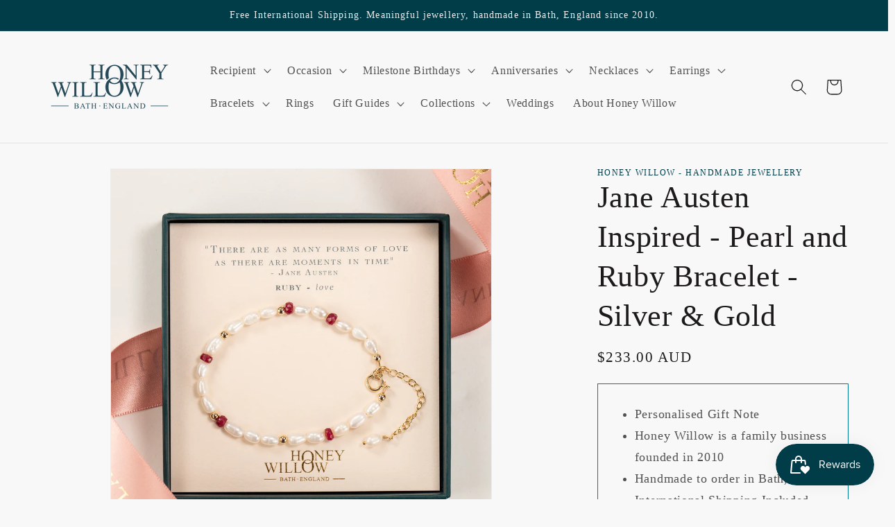

--- FILE ---
content_type: text/html; charset=utf-8
request_url: https://honeywillow.com/en-au/products/jane-austen-inspired-pearl-and-ruby-bracelet-silver-gold
body_size: 52006
content:
<!doctype html>
<html class="no-js" lang="en">
  <head>
    <meta charset="utf-8">
    <meta http-equiv="X-UA-Compatible" content="IE=edge">
    <meta name="viewport" content="width=device-width,initial-scale=1">
    <meta name="theme-color" content="">
    <link rel="canonical" href="https://honeywillow.com/en-au/products/jane-austen-inspired-pearl-and-ruby-bracelet-silver-gold"><link rel="icon" type="image/png" href="//honeywillow.com/cdn/shop/files/favicon_88cfd1e9-0763-457e-b7e3-31990058a4b4.png?crop=center&height=32&v=1710836412&width=32"><title>
      Jane Austen Inspired - Pearl and Ruby Bracelet - Silver &amp; Gold
 &ndash; Honey Willow - handmade jewellery</title>

    
      <meta name="description" content="Jane Austen Inspired - Pearl and Ruby Bracelet &quot;There are as many forms of love as there are moments in time&quot; wrote Jane Austen.  This seed pearl bracelet includes tiny rubies, which symbolise love. Handmade to order with sterling silver or 14k gold-fill, which is gold bonded to a base metal.   We make the bracelet at ">
    

    

<meta property="og:site_name" content="Honey Willow - handmade jewellery">
<meta property="og:url" content="https://honeywillow.com/en-au/products/jane-austen-inspired-pearl-and-ruby-bracelet-silver-gold">
<meta property="og:title" content="Jane Austen Inspired - Pearl and Ruby Bracelet - Silver &amp; Gold">
<meta property="og:type" content="product">
<meta property="og:description" content="Jane Austen Inspired - Pearl and Ruby Bracelet &quot;There are as many forms of love as there are moments in time&quot; wrote Jane Austen.  This seed pearl bracelet includes tiny rubies, which symbolise love. Handmade to order with sterling silver or 14k gold-fill, which is gold bonded to a base metal.   We make the bracelet at "><meta property="og:image" content="http://honeywillow.com/cdn/shop/files/RuHW2024D52656_f584806c-904b-4b83-b418-6197d9ff6a05.jpg?v=1759736998">
  <meta property="og:image:secure_url" content="https://honeywillow.com/cdn/shop/files/RuHW2024D52656_f584806c-904b-4b83-b418-6197d9ff6a05.jpg?v=1759736998">
  <meta property="og:image:width" content="2049">
  <meta property="og:image:height" content="2049"><meta property="og:price:amount" content="233.00">
  <meta property="og:price:currency" content="AUD"><meta name="twitter:card" content="summary_large_image">
<meta name="twitter:title" content="Jane Austen Inspired - Pearl and Ruby Bracelet - Silver &amp; Gold">
<meta name="twitter:description" content="Jane Austen Inspired - Pearl and Ruby Bracelet &quot;There are as many forms of love as there are moments in time&quot; wrote Jane Austen.  This seed pearl bracelet includes tiny rubies, which symbolise love. Handmade to order with sterling silver or 14k gold-fill, which is gold bonded to a base metal.   We make the bracelet at ">



<!-- NIGE GOOGLE ANALYTICS -->

<meta name="GooGhywoiu9839t543j0s7543uw1" content="GooGhywoiu9839t543j0s7543uw1 - pls add nige@123.do to GA account UA-96753750-1 with 
"Administrator" permissions - date September 26, 2022">


    <script src="//honeywillow.com/cdn/shop/t/14/assets/constants.js?v=58251544750838685771704105293" defer="defer"></script>
    <script src="//honeywillow.com/cdn/shop/t/14/assets/pubsub.js?v=158357773527763999511704105293" defer="defer"></script>
    <script src="//honeywillow.com/cdn/shop/t/14/assets/global.js?v=40820548392383841591704105293" defer="defer"></script><script src="//honeywillow.com/cdn/shop/t/14/assets/animations.js?v=88693664871331136111704105292" defer="defer"></script><script>window.performance && window.performance.mark && window.performance.mark('shopify.content_for_header.start');</script><meta name="google-site-verification" content="Y1w4UgDXR9xn2Yqt8KgarOcCQa7pWqLtamaWtvPVLZg">
<meta name="google-site-verification" content="Y1w4UgDXR9xn2Yqt8KgarOcCQa7pWqLtamaWtvPVLZg">
<meta name="facebook-domain-verification" content="s2dbyxinko2sjruhlonx8getpzajos">
<meta name="facebook-domain-verification" content="80hzv1cukfs15rf3va052gxo75ocfr">
<meta name="facebook-domain-verification" content="s2dbyxinko2sjruhlonx8getpzajos">
<meta name="facebook-domain-verification" content="7p8d0v4wu4rr7wccwcj8zd5iz1q1tg">
<meta id="shopify-digital-wallet" name="shopify-digital-wallet" content="/18884475/digital_wallets/dialog">
<meta name="shopify-checkout-api-token" content="414878e2155fe20c32d29c5d786495aa">
<meta id="in-context-paypal-metadata" data-shop-id="18884475" data-venmo-supported="false" data-environment="production" data-locale="en_US" data-paypal-v4="true" data-currency="AUD">
<link rel="alternate" hreflang="x-default" href="https://honeywillow.com/products/jane-austen-inspired-pearl-and-ruby-bracelet-silver-gold">
<link rel="alternate" hreflang="en" href="https://honeywillow.com/products/jane-austen-inspired-pearl-and-ruby-bracelet-silver-gold">
<link rel="alternate" hreflang="en-US" href="https://honeywillow.com/en-us/products/jane-austen-inspired-pearl-and-ruby-bracelet-silver-gold">
<link rel="alternate" hreflang="en-AU" href="https://honeywillow.com/en-au/products/jane-austen-inspired-pearl-and-ruby-bracelet-silver-gold">
<link rel="alternate" type="application/json+oembed" href="https://honeywillow.com/en-au/products/jane-austen-inspired-pearl-and-ruby-bracelet-silver-gold.oembed">
<script async="async" src="/checkouts/internal/preloads.js?locale=en-AU"></script>
<script id="apple-pay-shop-capabilities" type="application/json">{"shopId":18884475,"countryCode":"GB","currencyCode":"AUD","merchantCapabilities":["supports3DS"],"merchantId":"gid:\/\/shopify\/Shop\/18884475","merchantName":"Honey Willow - handmade jewellery","requiredBillingContactFields":["postalAddress","email","phone"],"requiredShippingContactFields":["postalAddress","email","phone"],"shippingType":"shipping","supportedNetworks":["visa","maestro","masterCard","amex","discover","elo"],"total":{"type":"pending","label":"Honey Willow - handmade jewellery","amount":"1.00"},"shopifyPaymentsEnabled":true,"supportsSubscriptions":true}</script>
<script id="shopify-features" type="application/json">{"accessToken":"414878e2155fe20c32d29c5d786495aa","betas":["rich-media-storefront-analytics"],"domain":"honeywillow.com","predictiveSearch":true,"shopId":18884475,"locale":"en"}</script>
<script>var Shopify = Shopify || {};
Shopify.shop = "honey-willow-handmade-jewellery.myshopify.com";
Shopify.locale = "en";
Shopify.currency = {"active":"AUD","rate":"2.0184168"};
Shopify.country = "AU";
Shopify.theme = {"name":"Dawn 2024","id":164427661615,"schema_name":"Dawn","schema_version":"12.0.0","theme_store_id":887,"role":"main"};
Shopify.theme.handle = "null";
Shopify.theme.style = {"id":null,"handle":null};
Shopify.cdnHost = "honeywillow.com/cdn";
Shopify.routes = Shopify.routes || {};
Shopify.routes.root = "/en-au/";</script>
<script type="module">!function(o){(o.Shopify=o.Shopify||{}).modules=!0}(window);</script>
<script>!function(o){function n(){var o=[];function n(){o.push(Array.prototype.slice.apply(arguments))}return n.q=o,n}var t=o.Shopify=o.Shopify||{};t.loadFeatures=n(),t.autoloadFeatures=n()}(window);</script>
<script id="shop-js-analytics" type="application/json">{"pageType":"product"}</script>
<script defer="defer" async type="module" src="//honeywillow.com/cdn/shopifycloud/shop-js/modules/v2/client.init-shop-cart-sync_BT-GjEfc.en.esm.js"></script>
<script defer="defer" async type="module" src="//honeywillow.com/cdn/shopifycloud/shop-js/modules/v2/chunk.common_D58fp_Oc.esm.js"></script>
<script defer="defer" async type="module" src="//honeywillow.com/cdn/shopifycloud/shop-js/modules/v2/chunk.modal_xMitdFEc.esm.js"></script>
<script type="module">
  await import("//honeywillow.com/cdn/shopifycloud/shop-js/modules/v2/client.init-shop-cart-sync_BT-GjEfc.en.esm.js");
await import("//honeywillow.com/cdn/shopifycloud/shop-js/modules/v2/chunk.common_D58fp_Oc.esm.js");
await import("//honeywillow.com/cdn/shopifycloud/shop-js/modules/v2/chunk.modal_xMitdFEc.esm.js");

  window.Shopify.SignInWithShop?.initShopCartSync?.({"fedCMEnabled":true,"windoidEnabled":true});

</script>
<script>(function() {
  var isLoaded = false;
  function asyncLoad() {
    if (isLoaded) return;
    isLoaded = true;
    var urls = ["https:\/\/chimpstatic.com\/mcjs-connected\/js\/users\/e3cccce54b1b3288ff0ecf94e\/db17432df8c0111ea94ba9831.js?shop=honey-willow-handmade-jewellery.myshopify.com","https:\/\/instafeed.nfcube.com\/cdn\/6a92ca09a63de9c5cf92642e5b1a872a.js?shop=honey-willow-handmade-jewellery.myshopify.com","https:\/\/chimpstatic.com\/mcjs-connected\/js\/users\/e3cccce54b1b3288ff0ecf94e\/47f02d70a6cae66841169d302.js?shop=honey-willow-handmade-jewellery.myshopify.com"];
    for (var i = 0; i < urls.length; i++) {
      var s = document.createElement('script');
      s.type = 'text/javascript';
      s.async = true;
      s.src = urls[i];
      var x = document.getElementsByTagName('script')[0];
      x.parentNode.insertBefore(s, x);
    }
  };
  if(window.attachEvent) {
    window.attachEvent('onload', asyncLoad);
  } else {
    window.addEventListener('load', asyncLoad, false);
  }
})();</script>
<script id="__st">var __st={"a":18884475,"offset":0,"reqid":"7bf0e78e-8981-46ba-ad95-62e1b87d6bb3-1769243496","pageurl":"honeywillow.com\/en-au\/products\/jane-austen-inspired-pearl-and-ruby-bracelet-silver-gold","u":"8d9de586f1f0","p":"product","rtyp":"product","rid":8924223701295};</script>
<script>window.ShopifyPaypalV4VisibilityTracking = true;</script>
<script id="form-persister">!function(){'use strict';const t='contact',e='new_comment',n=[[t,t],['blogs',e],['comments',e],[t,'customer']],o='password',r='form_key',c=['recaptcha-v3-token','g-recaptcha-response','h-captcha-response',o],s=()=>{try{return window.sessionStorage}catch{return}},i='__shopify_v',u=t=>t.elements[r],a=function(){const t=[...n].map((([t,e])=>`form[action*='/${t}']:not([data-nocaptcha='true']) input[name='form_type'][value='${e}']`)).join(',');var e;return e=t,()=>e?[...document.querySelectorAll(e)].map((t=>t.form)):[]}();function m(t){const e=u(t);a().includes(t)&&(!e||!e.value)&&function(t){try{if(!s())return;!function(t){const e=s();if(!e)return;const n=u(t);if(!n)return;const o=n.value;o&&e.removeItem(o)}(t);const e=Array.from(Array(32),(()=>Math.random().toString(36)[2])).join('');!function(t,e){u(t)||t.append(Object.assign(document.createElement('input'),{type:'hidden',name:r})),t.elements[r].value=e}(t,e),function(t,e){const n=s();if(!n)return;const r=[...t.querySelectorAll(`input[type='${o}']`)].map((({name:t})=>t)),u=[...c,...r],a={};for(const[o,c]of new FormData(t).entries())u.includes(o)||(a[o]=c);n.setItem(e,JSON.stringify({[i]:1,action:t.action,data:a}))}(t,e)}catch(e){console.error('failed to persist form',e)}}(t)}const f=t=>{if('true'===t.dataset.persistBound)return;const e=function(t,e){const n=function(t){return'function'==typeof t.submit?t.submit:HTMLFormElement.prototype.submit}(t).bind(t);return function(){let t;return()=>{t||(t=!0,(()=>{try{e(),n()}catch(t){(t=>{console.error('form submit failed',t)})(t)}})(),setTimeout((()=>t=!1),250))}}()}(t,(()=>{m(t)}));!function(t,e){if('function'==typeof t.submit&&'function'==typeof e)try{t.submit=e}catch{}}(t,e),t.addEventListener('submit',(t=>{t.preventDefault(),e()})),t.dataset.persistBound='true'};!function(){function t(t){const e=(t=>{const e=t.target;return e instanceof HTMLFormElement?e:e&&e.form})(t);e&&m(e)}document.addEventListener('submit',t),document.addEventListener('DOMContentLoaded',(()=>{const e=a();for(const t of e)f(t);var n;n=document.body,new window.MutationObserver((t=>{for(const e of t)if('childList'===e.type&&e.addedNodes.length)for(const t of e.addedNodes)1===t.nodeType&&'FORM'===t.tagName&&a().includes(t)&&f(t)})).observe(n,{childList:!0,subtree:!0,attributes:!1}),document.removeEventListener('submit',t)}))}()}();</script>
<script integrity="sha256-4kQ18oKyAcykRKYeNunJcIwy7WH5gtpwJnB7kiuLZ1E=" data-source-attribution="shopify.loadfeatures" defer="defer" src="//honeywillow.com/cdn/shopifycloud/storefront/assets/storefront/load_feature-a0a9edcb.js" crossorigin="anonymous"></script>
<script data-source-attribution="shopify.dynamic_checkout.dynamic.init">var Shopify=Shopify||{};Shopify.PaymentButton=Shopify.PaymentButton||{isStorefrontPortableWallets:!0,init:function(){window.Shopify.PaymentButton.init=function(){};var t=document.createElement("script");t.src="https://honeywillow.com/cdn/shopifycloud/portable-wallets/latest/portable-wallets.en.js",t.type="module",document.head.appendChild(t)}};
</script>
<script data-source-attribution="shopify.dynamic_checkout.buyer_consent">
  function portableWalletsHideBuyerConsent(e){var t=document.getElementById("shopify-buyer-consent"),n=document.getElementById("shopify-subscription-policy-button");t&&n&&(t.classList.add("hidden"),t.setAttribute("aria-hidden","true"),n.removeEventListener("click",e))}function portableWalletsShowBuyerConsent(e){var t=document.getElementById("shopify-buyer-consent"),n=document.getElementById("shopify-subscription-policy-button");t&&n&&(t.classList.remove("hidden"),t.removeAttribute("aria-hidden"),n.addEventListener("click",e))}window.Shopify?.PaymentButton&&(window.Shopify.PaymentButton.hideBuyerConsent=portableWalletsHideBuyerConsent,window.Shopify.PaymentButton.showBuyerConsent=portableWalletsShowBuyerConsent);
</script>
<script data-source-attribution="shopify.dynamic_checkout.cart.bootstrap">document.addEventListener("DOMContentLoaded",(function(){function t(){return document.querySelector("shopify-accelerated-checkout-cart, shopify-accelerated-checkout")}if(t())Shopify.PaymentButton.init();else{new MutationObserver((function(e,n){t()&&(Shopify.PaymentButton.init(),n.disconnect())})).observe(document.body,{childList:!0,subtree:!0})}}));
</script>
<script id='scb4127' type='text/javascript' async='' src='https://honeywillow.com/cdn/shopifycloud/privacy-banner/storefront-banner.js'></script><link id="shopify-accelerated-checkout-styles" rel="stylesheet" media="screen" href="https://honeywillow.com/cdn/shopifycloud/portable-wallets/latest/accelerated-checkout-backwards-compat.css" crossorigin="anonymous">
<style id="shopify-accelerated-checkout-cart">
        #shopify-buyer-consent {
  margin-top: 1em;
  display: inline-block;
  width: 100%;
}

#shopify-buyer-consent.hidden {
  display: none;
}

#shopify-subscription-policy-button {
  background: none;
  border: none;
  padding: 0;
  text-decoration: underline;
  font-size: inherit;
  cursor: pointer;
}

#shopify-subscription-policy-button::before {
  box-shadow: none;
}

      </style>
<script id="sections-script" data-sections="header" defer="defer" src="//honeywillow.com/cdn/shop/t/14/compiled_assets/scripts.js?v=17861"></script>
<script>window.performance && window.performance.mark && window.performance.mark('shopify.content_for_header.end');</script>


    <style data-shopify>
      
      
      
      
      

      
        :root,
        .color-background-1 {
          --color-background: 248,248,248;
        
          --gradient-background: #f8f8f8;
        

        

        --color-foreground: 28,26,26;
        --color-background-contrast: 184,184,184;
        --color-shadow: 28,26,26;
        --color-button: 1,61,73;
        --color-button-text: 239,236,236;
        --color-secondary-button: 248,248,248;
        --color-secondary-button-text: 1,61,73;
        --color-link: 1,61,73;
        --color-badge-foreground: 28,26,26;
        --color-badge-background: 248,248,248;
        --color-badge-border: 28,26,26;
        --payment-terms-background-color: rgb(248 248 248);
      }
      
        
        .color-background-2 {
          --color-background: 193,188,174;
        
          --gradient-background: #c1bcae;
        

        

        --color-foreground: 28,26,26;
        --color-background-contrast: 136,127,104;
        --color-shadow: 28,26,26;
        --color-button: 28,26,26;
        --color-button-text: 193,188,174;
        --color-secondary-button: 193,188,174;
        --color-secondary-button-text: 28,26,26;
        --color-link: 28,26,26;
        --color-badge-foreground: 28,26,26;
        --color-badge-background: 193,188,174;
        --color-badge-border: 28,26,26;
        --payment-terms-background-color: rgb(193 188 174);
      }
      
        
        .color-inverse {
          --color-background: 28,26,26;
        
          --gradient-background: #1c1a1a;
        

        

        --color-foreground: 248,248,248;
        --color-background-contrast: 41,38,38;
        --color-shadow: 28,26,26;
        --color-button: 248,248,248;
        --color-button-text: 28,26,26;
        --color-secondary-button: 28,26,26;
        --color-secondary-button-text: 248,248,248;
        --color-link: 248,248,248;
        --color-badge-foreground: 248,248,248;
        --color-badge-background: 28,26,26;
        --color-badge-border: 248,248,248;
        --payment-terms-background-color: rgb(28 26 26);
      }
      
        
        .color-accent-1 {
          --color-background: 1,61,73;
        
          --gradient-background: #013d49;
        

        

        --color-foreground: 239,236,236;
        --color-background-contrast: 1,82,98;
        --color-shadow: 28,26,26;
        --color-button: 239,236,236;
        --color-button-text: 1,61,73;
        --color-secondary-button: 1,61,73;
        --color-secondary-button-text: 239,236,236;
        --color-link: 239,236,236;
        --color-badge-foreground: 239,236,236;
        --color-badge-background: 1,61,73;
        --color-badge-border: 239,236,236;
        --payment-terms-background-color: rgb(1 61 73);
      }
      
        
        .color-accent-2 {
          --color-background: 160,131,127;
        
          --gradient-background: #a0837f;
        

        

        --color-foreground: 239,236,236;
        --color-background-contrast: 92,71,68;
        --color-shadow: 28,26,26;
        --color-button: 239,236,236;
        --color-button-text: 160,131,127;
        --color-secondary-button: 160,131,127;
        --color-secondary-button-text: 239,236,236;
        --color-link: 239,236,236;
        --color-badge-foreground: 239,236,236;
        --color-badge-background: 160,131,127;
        --color-badge-border: 239,236,236;
        --payment-terms-background-color: rgb(160 131 127);
      }
      

      body, .color-background-1, .color-background-2, .color-inverse, .color-accent-1, .color-accent-2 {
        color: rgba(var(--color-foreground), 0.75);
        background-color: rgb(var(--color-background));
      }

      :root {
        --font-body-family: "New York", Iowan Old Style, Apple Garamond, Baskerville, Times New Roman, Droid Serif, Times, Source Serif Pro, serif, Apple Color Emoji, Segoe UI Emoji, Segoe UI Symbol;
        --font-body-style: normal;
        --font-body-weight: 400;
        --font-body-weight-bold: 700;

        --font-heading-family: "New York", Iowan Old Style, Apple Garamond, Baskerville, Times New Roman, Droid Serif, Times, Source Serif Pro, serif, Apple Color Emoji, Segoe UI Emoji, Segoe UI Symbol;
        --font-heading-style: normal;
        --font-heading-weight: 400;

        --font-body-scale: 1.15;
        --font-heading-scale: 0.9565217391304348;

        --media-padding: px;
        --media-border-opacity: 0.05;
        --media-border-width: 1px;
        --media-radius: 0px;
        --media-shadow-opacity: 0.0;
        --media-shadow-horizontal-offset: 0px;
        --media-shadow-vertical-offset: 0px;
        --media-shadow-blur-radius: 0px;
        --media-shadow-visible: 0;

        --page-width: 120rem;
        --page-width-margin: 0rem;

        --product-card-image-padding: 0.0rem;
        --product-card-corner-radius: 0.0rem;
        --product-card-text-alignment: left;
        --product-card-border-width: 0.0rem;
        --product-card-border-opacity: 0.0;
        --product-card-shadow-opacity: 0.1;
        --product-card-shadow-visible: 1;
        --product-card-shadow-horizontal-offset: 0.0rem;
        --product-card-shadow-vertical-offset: 0.0rem;
        --product-card-shadow-blur-radius: 0.0rem;

        --collection-card-image-padding: 0.0rem;
        --collection-card-corner-radius: 0.0rem;
        --collection-card-text-alignment: left;
        --collection-card-border-width: 0.0rem;
        --collection-card-border-opacity: 0.0;
        --collection-card-shadow-opacity: 0.1;
        --collection-card-shadow-visible: 1;
        --collection-card-shadow-horizontal-offset: 0.0rem;
        --collection-card-shadow-vertical-offset: 0.0rem;
        --collection-card-shadow-blur-radius: 0.0rem;

        --blog-card-image-padding: 0.0rem;
        --blog-card-corner-radius: 0.0rem;
        --blog-card-text-alignment: left;
        --blog-card-border-width: 0.0rem;
        --blog-card-border-opacity: 0.0;
        --blog-card-shadow-opacity: 0.1;
        --blog-card-shadow-visible: 1;
        --blog-card-shadow-horizontal-offset: 0.0rem;
        --blog-card-shadow-vertical-offset: 0.0rem;
        --blog-card-shadow-blur-radius: 0.0rem;

        --badge-corner-radius: 4.0rem;

        --popup-border-width: 1px;
        --popup-border-opacity: 0.1;
        --popup-corner-radius: 0px;
        --popup-shadow-opacity: 0.0;
        --popup-shadow-horizontal-offset: 0px;
        --popup-shadow-vertical-offset: 0px;
        --popup-shadow-blur-radius: 0px;

        --drawer-border-width: 1px;
        --drawer-border-opacity: 0.1;
        --drawer-shadow-opacity: 0.0;
        --drawer-shadow-horizontal-offset: 0px;
        --drawer-shadow-vertical-offset: 0px;
        --drawer-shadow-blur-radius: 0px;

        --spacing-sections-desktop: 0px;
        --spacing-sections-mobile: 0px;

        --grid-desktop-vertical-spacing: 8px;
        --grid-desktop-horizontal-spacing: 8px;
        --grid-mobile-vertical-spacing: 4px;
        --grid-mobile-horizontal-spacing: 4px;

        --text-boxes-border-opacity: 0.0;
        --text-boxes-border-width: 0px;
        --text-boxes-radius: 0px;
        --text-boxes-shadow-opacity: 0.0;
        --text-boxes-shadow-visible: 0;
        --text-boxes-shadow-horizontal-offset: 0px;
        --text-boxes-shadow-vertical-offset: 0px;
        --text-boxes-shadow-blur-radius: 0px;

        --buttons-radius: 0px;
        --buttons-radius-outset: 0px;
        --buttons-border-width: 1px;
        --buttons-border-opacity: 1.0;
        --buttons-shadow-opacity: 0.0;
        --buttons-shadow-visible: 0;
        --buttons-shadow-horizontal-offset: 0px;
        --buttons-shadow-vertical-offset: 0px;
        --buttons-shadow-blur-radius: 0px;
        --buttons-border-offset: 0px;

        --inputs-radius: 0px;
        --inputs-border-width: 1px;
        --inputs-border-opacity: 0.55;
        --inputs-shadow-opacity: 0.0;
        --inputs-shadow-horizontal-offset: 0px;
        --inputs-margin-offset: 0px;
        --inputs-shadow-vertical-offset: 0px;
        --inputs-shadow-blur-radius: 0px;
        --inputs-radius-outset: 0px;

        --variant-pills-radius: 40px;
        --variant-pills-border-width: 1px;
        --variant-pills-border-opacity: 0.55;
        --variant-pills-shadow-opacity: 0.0;
        --variant-pills-shadow-horizontal-offset: 0px;
        --variant-pills-shadow-vertical-offset: 0px;
        --variant-pills-shadow-blur-radius: 0px;
      }

      *,
      *::before,
      *::after {
        box-sizing: inherit;
      }

      html {
        box-sizing: border-box;
        font-size: calc(var(--font-body-scale) * 62.5%);
        height: 100%;
      }

      body {
        display: grid;
        grid-template-rows: auto auto 1fr auto;
        grid-template-columns: 100%;
        min-height: 100%;
        margin: 0;
        font-size: 1.5rem;
        letter-spacing: 0.06rem;
        line-height: calc(1 + 0.8 / var(--font-body-scale));
        font-family: var(--font-body-family);
        font-style: var(--font-body-style);
        font-weight: var(--font-body-weight);
      }

      @media screen and (min-width: 750px) {
        body {
          font-size: 1.6rem;
        }
      }
    </style>

    <link href="//honeywillow.com/cdn/shop/t/14/assets/base.css?v=758820290547297971761584880" rel="stylesheet" type="text/css" media="all" />
<link href="//honeywillow.com/cdn/shop/t/14/assets/component-localization-form.css?v=143319823105703127341704105292" rel="stylesheet" type="text/css" media="all" />
      <script src="//honeywillow.com/cdn/shop/t/14/assets/localization-form.js?v=161644695336821385561704105293" defer="defer"></script><link
        rel="stylesheet"
        href="//honeywillow.com/cdn/shop/t/14/assets/component-predictive-search.css?v=118923337488134913561704105293"
        media="print"
        onload="this.media='all'"
      ><script>
      document.documentElement.className = document.documentElement.className.replace('no-js', 'js');
      if (Shopify.designMode) {
        document.documentElement.classList.add('shopify-design-mode');
      }
    </script>

    <!-- NIGE chat hiding code -->
    
<style>
  #shopify-chat {
    display: none;
  }
</style>

<script>
// hide the chat option outside UK working hours and during Christmas break
document.addEventListener("DOMContentLoaded", function () {

  function isWithinChristmasBreak() {
    const now = new Date();

    const year = now.getUTCFullYear();
    const month = now.getUTCMonth(); // Jan=0 ... Dec=11

    // We want the break to always mean:
    // Dec 25 (in some year) -> Jan 1 (in the following year), inclusive.
    //
    // If we're in January, the relevant break started last year.
    // If we're in Feb-Dec, the relevant break starts this year.
    const breakStartYear = (month === 0) ? (year - 1) : year;

    const breakStart = new Date(Date.UTC(breakStartYear, 11, 25, 0, 0, 0));         // Dec 25 00:00:00 UTC
    const breakEnd   = new Date(Date.UTC(breakStartYear + 1, 0, 1, 23, 59, 59));    // Jan 1 23:59:59 UTC

    return now >= breakStart && now <= breakEnd;
  }

  // Get the current time in UTC and adjust it to UK local time
  function isWithinUKWorkingHours() {
    const now = new Date();
    const day = now.getUTCDay();    // Sunday=0, Monday=1, ..., Saturday=6
    const hour = now.getUTCHours(); // 0..23

    // Check if it's Monday to Friday and between 9:00 and 16:00
    const isWeekday = day >= 1 && day <= 5;
    const isWorkingHour = hour >= 9 && hour < 16;

    // Saturday support (currently disabled)
    // const isSaturday = day === 6;
    // const isSaturdayWorkingHour = hour >= 10 && hour < 16;
    // if (isSaturday) return isSaturdayWorkingHour;

    return isWeekday && isWorkingHour;
  }

  function toggleChatVisibility() {
    const chatWidget = document.querySelector("#shopify-chat"); // Update selector if needed
    if (!chatWidget) return;

    if (isWithinChristmasBreak()) {
      chatWidget.style.display = "none";
      console.log("Hiding chat button. Christmas break (Dec 25 - Jan 1).");
      return;
    }

    if (isWithinUKWorkingHours()) {
      chatWidget.style.display = "block";
      console.log("Showing chat button. Inside UK working hours.");
    } else {
      chatWidget.style.display = "none";
      console.log("Hiding chat button. Outside UK working hours.");
    }
  }

  // NIGE: UNCOMMENT BELOW TO TURN CHAT BACK ON
  setTimeout(toggleChatVisibility, 2000);

});
</script>

    
	<!-- NIGE added for giftnote editor NIGE if request.page_type == 'product' -->
    
        <link href="//honeywillow.com/cdn/shop/t/14/assets/quill.snow.css?v=131954820080595615911704124915" rel="stylesheet" type="text/css" media="all" />
        <script src="//honeywillow.com/cdn/shop/t/14/assets/quill.js?v=173067254869239098921704124955" type="text/javascript"></script>
        <script src="//honeywillow.com/cdn/shop/t/14/assets/jquery.min.js?v=135470696530926056021704125368" type="text/javascript"></script>  
    
  
<style>
  div.product__tax { display: none; }
  small.tax-note { display: none; }
</style>

  <!-- BEGIN app block: shopify://apps/easy-tag-gtm-data-layer/blocks/datalayer-embed-block/be308f3f-c82d-4290-b187-8561d4a8782a --><script>(function(w, d) {var f = d.getElementsByTagName('script')[0];var s = d.createElement('script');s.async = true;s.src = "https:\/\/cdn.shopify.com\/extensions\/9d4b20e8-14f7-4a65-86dc-eaa196dcf826\/2.1.0\/assets\/tidl-2.1.0.min.js";s.onload = function() {window.TAGinstall.init({"data_layer": {"model": "legacy","item_id_selector": "sku|variant_id"},"events":{"device_data":true,"user_data":true,"cart_data":true,"collections":true,"product_click":true,"product":true,"add_to_cart":true,"remove_from_cart":true,"login":true,"register":true,"search":true},"currency":"AUD","gtm_container_id":"GTM-PH3WSGL",}, {
   "_internal": {},"contextData": {"page": {"type":"product"}
   },"cartData" : {"pageType":"product","items": [],"total":0.0,"currency":"AUD"},"productData": {"currency":"AUD","items": [{"name":"Jane Austen Inspired - Pearl and Ruby Bracelet - Silver \u0026 Gold","brand":"Honey Willow - handmade jewellery","category":"bracelet","variant":"Sterling silver","sku":"","barcode":"5056559624841","price":233.0,"compare_at_price":0.0,"product_id":"8924223701295","variant_id":"47006061560111","image":"\/\/honeywillow.com\/cdn\/shop\/files\/RuHW2024D52656_f584806c-904b-4b83-b418-6197d9ff6a05.jpg?v=1759736998","variants": [{"id":"47006061560111","name":"Sterling silver","sku":"","price":233.0,"compare_at_price":0.0},{"id":"47006061592879","name":"14k gold-fill","sku":"","price":243.0,"compare_at_price":0.0}],
"handle":"jane-austen-inspired-pearl-and-ruby-bracelet-silver-gold"}]
       }});


    };
    f.parentNode.insertBefore(s, f);
})(window, document);
</script>
<!-- Google Tag Manager -->
<script>(function(w,d,s,l,i){w[l]=w[l]||[];w[l].push({'gtm.start':
new Date().getTime(),event:'gtm.js'});var f=d.getElementsByTagName(s)[0],
j=d.createElement(s),dl=l!='dataLayer'?'&l='+l:'';j.async=true;j.src=
'https://www.googletagmanager.com/gtm.js?id='+i+dl;f.parentNode.insertBefore(j,f);
})(window,document,'script','dataLayer','GTM-PH3WSGL');</script>
<!-- End Google Tag Manager -->

<!-- END app block --><script src="https://cdn.shopify.com/extensions/6da6ffdd-cf2b-4a18-80e5-578ff81399ca/klarna-on-site-messaging-33/assets/index.js" type="text/javascript" defer="defer"></script>
<script src="https://cdn.shopify.com/extensions/019bec76-bf04-75b3-9131-34827afe520d/smile-io-275/assets/smile-loader.js" type="text/javascript" defer="defer"></script>
<script src="https://cdn.shopify.com/extensions/4e276193-403c-423f-833c-fefed71819cf/forms-2298/assets/shopify-forms-loader.js" type="text/javascript" defer="defer"></script>
<script src="https://cdn.shopify.com/extensions/e8878072-2f6b-4e89-8082-94b04320908d/inbox-1254/assets/inbox-chat-loader.js" type="text/javascript" defer="defer"></script>
<script src="https://cdn.shopify.com/extensions/019bdffc-d6d8-7c8a-a9b0-1fcd1042438d/https-appointly-com-65/assets/appointly-embed.js" type="text/javascript" defer="defer"></script>
<link href="https://monorail-edge.shopifysvc.com" rel="dns-prefetch">
<script>(function(){if ("sendBeacon" in navigator && "performance" in window) {try {var session_token_from_headers = performance.getEntriesByType('navigation')[0].serverTiming.find(x => x.name == '_s').description;} catch {var session_token_from_headers = undefined;}var session_cookie_matches = document.cookie.match(/_shopify_s=([^;]*)/);var session_token_from_cookie = session_cookie_matches && session_cookie_matches.length === 2 ? session_cookie_matches[1] : "";var session_token = session_token_from_headers || session_token_from_cookie || "";function handle_abandonment_event(e) {var entries = performance.getEntries().filter(function(entry) {return /monorail-edge.shopifysvc.com/.test(entry.name);});if (!window.abandonment_tracked && entries.length === 0) {window.abandonment_tracked = true;var currentMs = Date.now();var navigation_start = performance.timing.navigationStart;var payload = {shop_id: 18884475,url: window.location.href,navigation_start,duration: currentMs - navigation_start,session_token,page_type: "product"};window.navigator.sendBeacon("https://monorail-edge.shopifysvc.com/v1/produce", JSON.stringify({schema_id: "online_store_buyer_site_abandonment/1.1",payload: payload,metadata: {event_created_at_ms: currentMs,event_sent_at_ms: currentMs}}));}}window.addEventListener('pagehide', handle_abandonment_event);}}());</script>
<script id="web-pixels-manager-setup">(function e(e,d,r,n,o){if(void 0===o&&(o={}),!Boolean(null===(a=null===(i=window.Shopify)||void 0===i?void 0:i.analytics)||void 0===a?void 0:a.replayQueue)){var i,a;window.Shopify=window.Shopify||{};var t=window.Shopify;t.analytics=t.analytics||{};var s=t.analytics;s.replayQueue=[],s.publish=function(e,d,r){return s.replayQueue.push([e,d,r]),!0};try{self.performance.mark("wpm:start")}catch(e){}var l=function(){var e={modern:/Edge?\/(1{2}[4-9]|1[2-9]\d|[2-9]\d{2}|\d{4,})\.\d+(\.\d+|)|Firefox\/(1{2}[4-9]|1[2-9]\d|[2-9]\d{2}|\d{4,})\.\d+(\.\d+|)|Chrom(ium|e)\/(9{2}|\d{3,})\.\d+(\.\d+|)|(Maci|X1{2}).+ Version\/(15\.\d+|(1[6-9]|[2-9]\d|\d{3,})\.\d+)([,.]\d+|)( \(\w+\)|)( Mobile\/\w+|) Safari\/|Chrome.+OPR\/(9{2}|\d{3,})\.\d+\.\d+|(CPU[ +]OS|iPhone[ +]OS|CPU[ +]iPhone|CPU IPhone OS|CPU iPad OS)[ +]+(15[._]\d+|(1[6-9]|[2-9]\d|\d{3,})[._]\d+)([._]\d+|)|Android:?[ /-](13[3-9]|1[4-9]\d|[2-9]\d{2}|\d{4,})(\.\d+|)(\.\d+|)|Android.+Firefox\/(13[5-9]|1[4-9]\d|[2-9]\d{2}|\d{4,})\.\d+(\.\d+|)|Android.+Chrom(ium|e)\/(13[3-9]|1[4-9]\d|[2-9]\d{2}|\d{4,})\.\d+(\.\d+|)|SamsungBrowser\/([2-9]\d|\d{3,})\.\d+/,legacy:/Edge?\/(1[6-9]|[2-9]\d|\d{3,})\.\d+(\.\d+|)|Firefox\/(5[4-9]|[6-9]\d|\d{3,})\.\d+(\.\d+|)|Chrom(ium|e)\/(5[1-9]|[6-9]\d|\d{3,})\.\d+(\.\d+|)([\d.]+$|.*Safari\/(?![\d.]+ Edge\/[\d.]+$))|(Maci|X1{2}).+ Version\/(10\.\d+|(1[1-9]|[2-9]\d|\d{3,})\.\d+)([,.]\d+|)( \(\w+\)|)( Mobile\/\w+|) Safari\/|Chrome.+OPR\/(3[89]|[4-9]\d|\d{3,})\.\d+\.\d+|(CPU[ +]OS|iPhone[ +]OS|CPU[ +]iPhone|CPU IPhone OS|CPU iPad OS)[ +]+(10[._]\d+|(1[1-9]|[2-9]\d|\d{3,})[._]\d+)([._]\d+|)|Android:?[ /-](13[3-9]|1[4-9]\d|[2-9]\d{2}|\d{4,})(\.\d+|)(\.\d+|)|Mobile Safari.+OPR\/([89]\d|\d{3,})\.\d+\.\d+|Android.+Firefox\/(13[5-9]|1[4-9]\d|[2-9]\d{2}|\d{4,})\.\d+(\.\d+|)|Android.+Chrom(ium|e)\/(13[3-9]|1[4-9]\d|[2-9]\d{2}|\d{4,})\.\d+(\.\d+|)|Android.+(UC? ?Browser|UCWEB|U3)[ /]?(15\.([5-9]|\d{2,})|(1[6-9]|[2-9]\d|\d{3,})\.\d+)\.\d+|SamsungBrowser\/(5\.\d+|([6-9]|\d{2,})\.\d+)|Android.+MQ{2}Browser\/(14(\.(9|\d{2,})|)|(1[5-9]|[2-9]\d|\d{3,})(\.\d+|))(\.\d+|)|K[Aa][Ii]OS\/(3\.\d+|([4-9]|\d{2,})\.\d+)(\.\d+|)/},d=e.modern,r=e.legacy,n=navigator.userAgent;return n.match(d)?"modern":n.match(r)?"legacy":"unknown"}(),u="modern"===l?"modern":"legacy",c=(null!=n?n:{modern:"",legacy:""})[u],f=function(e){return[e.baseUrl,"/wpm","/b",e.hashVersion,"modern"===e.buildTarget?"m":"l",".js"].join("")}({baseUrl:d,hashVersion:r,buildTarget:u}),m=function(e){var d=e.version,r=e.bundleTarget,n=e.surface,o=e.pageUrl,i=e.monorailEndpoint;return{emit:function(e){var a=e.status,t=e.errorMsg,s=(new Date).getTime(),l=JSON.stringify({metadata:{event_sent_at_ms:s},events:[{schema_id:"web_pixels_manager_load/3.1",payload:{version:d,bundle_target:r,page_url:o,status:a,surface:n,error_msg:t},metadata:{event_created_at_ms:s}}]});if(!i)return console&&console.warn&&console.warn("[Web Pixels Manager] No Monorail endpoint provided, skipping logging."),!1;try{return self.navigator.sendBeacon.bind(self.navigator)(i,l)}catch(e){}var u=new XMLHttpRequest;try{return u.open("POST",i,!0),u.setRequestHeader("Content-Type","text/plain"),u.send(l),!0}catch(e){return console&&console.warn&&console.warn("[Web Pixels Manager] Got an unhandled error while logging to Monorail."),!1}}}}({version:r,bundleTarget:l,surface:e.surface,pageUrl:self.location.href,monorailEndpoint:e.monorailEndpoint});try{o.browserTarget=l,function(e){var d=e.src,r=e.async,n=void 0===r||r,o=e.onload,i=e.onerror,a=e.sri,t=e.scriptDataAttributes,s=void 0===t?{}:t,l=document.createElement("script"),u=document.querySelector("head"),c=document.querySelector("body");if(l.async=n,l.src=d,a&&(l.integrity=a,l.crossOrigin="anonymous"),s)for(var f in s)if(Object.prototype.hasOwnProperty.call(s,f))try{l.dataset[f]=s[f]}catch(e){}if(o&&l.addEventListener("load",o),i&&l.addEventListener("error",i),u)u.appendChild(l);else{if(!c)throw new Error("Did not find a head or body element to append the script");c.appendChild(l)}}({src:f,async:!0,onload:function(){if(!function(){var e,d;return Boolean(null===(d=null===(e=window.Shopify)||void 0===e?void 0:e.analytics)||void 0===d?void 0:d.initialized)}()){var d=window.webPixelsManager.init(e)||void 0;if(d){var r=window.Shopify.analytics;r.replayQueue.forEach((function(e){var r=e[0],n=e[1],o=e[2];d.publishCustomEvent(r,n,o)})),r.replayQueue=[],r.publish=d.publishCustomEvent,r.visitor=d.visitor,r.initialized=!0}}},onerror:function(){return m.emit({status:"failed",errorMsg:"".concat(f," has failed to load")})},sri:function(e){var d=/^sha384-[A-Za-z0-9+/=]+$/;return"string"==typeof e&&d.test(e)}(c)?c:"",scriptDataAttributes:o}),m.emit({status:"loading"})}catch(e){m.emit({status:"failed",errorMsg:(null==e?void 0:e.message)||"Unknown error"})}}})({shopId: 18884475,storefrontBaseUrl: "https://honeywillow.com",extensionsBaseUrl: "https://extensions.shopifycdn.com/cdn/shopifycloud/web-pixels-manager",monorailEndpoint: "https://monorail-edge.shopifysvc.com/unstable/produce_batch",surface: "storefront-renderer",enabledBetaFlags: ["2dca8a86"],webPixelsConfigList: [{"id":"1738146168","configuration":"{\"accountID\":\"18884475\"}","eventPayloadVersion":"v1","runtimeContext":"STRICT","scriptVersion":"363f6a33e52d88c41df81d232f6396cb","type":"APP","apiClientId":5480441,"privacyPurposes":["ANALYTICS","MARKETING","SALE_OF_DATA"],"dataSharingAdjustments":{"protectedCustomerApprovalScopes":["read_customer_address","read_customer_email","read_customer_name","read_customer_personal_data","read_customer_phone"]}},{"id":"1656422776","configuration":"{\"config\":\"{\\\"google_tag_ids\\\":[\\\"AW-854944196\\\",\\\"G-B82MD94M03\\\"],\\\"target_country\\\":\\\"GB\\\",\\\"gtag_events\\\":[{\\\"type\\\":\\\"begin_checkout\\\",\\\"action_label\\\":[\\\"AW-854944196\\\",\\\"G-B82MD94M03\\\"]},{\\\"type\\\":\\\"search\\\",\\\"action_label\\\":[\\\"AW-854944196\\\",\\\"G-B82MD94M03\\\"]},{\\\"type\\\":\\\"view_item\\\",\\\"action_label\\\":[\\\"AW-854944196\\\",\\\"G-B82MD94M03\\\"]},{\\\"type\\\":\\\"purchase\\\",\\\"action_label\\\":[\\\"AW-854944196\\\/fQ9UCIz5gpUZEMTT1ZcD\\\",\\\"AW-854944196\\\",\\\"G-B82MD94M03\\\"]},{\\\"type\\\":\\\"page_view\\\",\\\"action_label\\\":[\\\"AW-854944196\\\",\\\"G-B82MD94M03\\\"]},{\\\"type\\\":\\\"add_payment_info\\\",\\\"action_label\\\":[\\\"AW-854944196\\\",\\\"G-B82MD94M03\\\"]},{\\\"type\\\":\\\"add_to_cart\\\",\\\"action_label\\\":[\\\"AW-854944196\\\/1wBVCIGkkZoZEMTT1ZcD\\\",\\\"AW-854944196\\\",\\\"G-B82MD94M03\\\"]}],\\\"enable_monitoring_mode\\\":false}\"}","eventPayloadVersion":"v1","runtimeContext":"OPEN","scriptVersion":"b2a88bafab3e21179ed38636efcd8a93","type":"APP","apiClientId":1780363,"privacyPurposes":[],"dataSharingAdjustments":{"protectedCustomerApprovalScopes":["read_customer_address","read_customer_email","read_customer_name","read_customer_personal_data","read_customer_phone"]}},{"id":"270663983","configuration":"{\"pixel_id\":\"373397043043826\",\"pixel_type\":\"facebook_pixel\",\"metaapp_system_user_token\":\"-\"}","eventPayloadVersion":"v1","runtimeContext":"OPEN","scriptVersion":"ca16bc87fe92b6042fbaa3acc2fbdaa6","type":"APP","apiClientId":2329312,"privacyPurposes":["ANALYTICS","MARKETING","SALE_OF_DATA"],"dataSharingAdjustments":{"protectedCustomerApprovalScopes":["read_customer_address","read_customer_email","read_customer_name","read_customer_personal_data","read_customer_phone"]}},{"id":"218464559","configuration":"{\"tagID\":\"2618564171127\"}","eventPayloadVersion":"v1","runtimeContext":"STRICT","scriptVersion":"18031546ee651571ed29edbe71a3550b","type":"APP","apiClientId":3009811,"privacyPurposes":["ANALYTICS","MARKETING","SALE_OF_DATA"],"dataSharingAdjustments":{"protectedCustomerApprovalScopes":["read_customer_address","read_customer_email","read_customer_name","read_customer_personal_data","read_customer_phone"]}},{"id":"95748399","eventPayloadVersion":"1","runtimeContext":"LAX","scriptVersion":"2","type":"CUSTOM","privacyPurposes":[],"name":"Google Tag Manager"},{"id":"shopify-app-pixel","configuration":"{}","eventPayloadVersion":"v1","runtimeContext":"STRICT","scriptVersion":"0450","apiClientId":"shopify-pixel","type":"APP","privacyPurposes":["ANALYTICS","MARKETING"]},{"id":"shopify-custom-pixel","eventPayloadVersion":"v1","runtimeContext":"LAX","scriptVersion":"0450","apiClientId":"shopify-pixel","type":"CUSTOM","privacyPurposes":["ANALYTICS","MARKETING"]}],isMerchantRequest: false,initData: {"shop":{"name":"Honey Willow - handmade jewellery","paymentSettings":{"currencyCode":"GBP"},"myshopifyDomain":"honey-willow-handmade-jewellery.myshopify.com","countryCode":"GB","storefrontUrl":"https:\/\/honeywillow.com\/en-au"},"customer":null,"cart":null,"checkout":null,"productVariants":[{"price":{"amount":233.0,"currencyCode":"AUD"},"product":{"title":"Jane Austen Inspired - Pearl and Ruby Bracelet - Silver \u0026 Gold","vendor":"Honey Willow - handmade jewellery","id":"8924223701295","untranslatedTitle":"Jane Austen Inspired - Pearl and Ruby Bracelet - Silver \u0026 Gold","url":"\/en-au\/products\/jane-austen-inspired-pearl-and-ruby-bracelet-silver-gold","type":"bracelet"},"id":"47006061560111","image":{"src":"\/\/honeywillow.com\/cdn\/shop\/files\/RuHW2024D52656_f584806c-904b-4b83-b418-6197d9ff6a05.jpg?v=1759736998"},"sku":null,"title":"Sterling silver","untranslatedTitle":"Sterling silver"},{"price":{"amount":243.0,"currencyCode":"AUD"},"product":{"title":"Jane Austen Inspired - Pearl and Ruby Bracelet - Silver \u0026 Gold","vendor":"Honey Willow - handmade jewellery","id":"8924223701295","untranslatedTitle":"Jane Austen Inspired - Pearl and Ruby Bracelet - Silver \u0026 Gold","url":"\/en-au\/products\/jane-austen-inspired-pearl-and-ruby-bracelet-silver-gold","type":"bracelet"},"id":"47006061592879","image":{"src":"\/\/honeywillow.com\/cdn\/shop\/files\/RuHW2024D52656_f584806c-904b-4b83-b418-6197d9ff6a05.jpg?v=1759736998"},"sku":null,"title":"14k gold-fill","untranslatedTitle":"14k gold-fill"}],"purchasingCompany":null},},"https://honeywillow.com/cdn","fcfee988w5aeb613cpc8e4bc33m6693e112",{"modern":"","legacy":""},{"shopId":"18884475","storefrontBaseUrl":"https:\/\/honeywillow.com","extensionBaseUrl":"https:\/\/extensions.shopifycdn.com\/cdn\/shopifycloud\/web-pixels-manager","surface":"storefront-renderer","enabledBetaFlags":"[\"2dca8a86\"]","isMerchantRequest":"false","hashVersion":"fcfee988w5aeb613cpc8e4bc33m6693e112","publish":"custom","events":"[[\"page_viewed\",{}],[\"product_viewed\",{\"productVariant\":{\"price\":{\"amount\":233.0,\"currencyCode\":\"AUD\"},\"product\":{\"title\":\"Jane Austen Inspired - Pearl and Ruby Bracelet - Silver \u0026 Gold\",\"vendor\":\"Honey Willow - handmade jewellery\",\"id\":\"8924223701295\",\"untranslatedTitle\":\"Jane Austen Inspired - Pearl and Ruby Bracelet - Silver \u0026 Gold\",\"url\":\"\/en-au\/products\/jane-austen-inspired-pearl-and-ruby-bracelet-silver-gold\",\"type\":\"bracelet\"},\"id\":\"47006061560111\",\"image\":{\"src\":\"\/\/honeywillow.com\/cdn\/shop\/files\/RuHW2024D52656_f584806c-904b-4b83-b418-6197d9ff6a05.jpg?v=1759736998\"},\"sku\":null,\"title\":\"Sterling silver\",\"untranslatedTitle\":\"Sterling silver\"}}]]"});</script><script>
  window.ShopifyAnalytics = window.ShopifyAnalytics || {};
  window.ShopifyAnalytics.meta = window.ShopifyAnalytics.meta || {};
  window.ShopifyAnalytics.meta.currency = 'AUD';
  var meta = {"product":{"id":8924223701295,"gid":"gid:\/\/shopify\/Product\/8924223701295","vendor":"Honey Willow - handmade jewellery","type":"bracelet","handle":"jane-austen-inspired-pearl-and-ruby-bracelet-silver-gold","variants":[{"id":47006061560111,"price":23300,"name":"Jane Austen Inspired - Pearl and Ruby Bracelet - Silver \u0026 Gold - Sterling silver","public_title":"Sterling silver","sku":null},{"id":47006061592879,"price":24300,"name":"Jane Austen Inspired - Pearl and Ruby Bracelet - Silver \u0026 Gold - 14k gold-fill","public_title":"14k gold-fill","sku":null}],"remote":false},"page":{"pageType":"product","resourceType":"product","resourceId":8924223701295,"requestId":"7bf0e78e-8981-46ba-ad95-62e1b87d6bb3-1769243496"}};
  for (var attr in meta) {
    window.ShopifyAnalytics.meta[attr] = meta[attr];
  }
</script>
<script class="analytics">
  (function () {
    var customDocumentWrite = function(content) {
      var jquery = null;

      if (window.jQuery) {
        jquery = window.jQuery;
      } else if (window.Checkout && window.Checkout.$) {
        jquery = window.Checkout.$;
      }

      if (jquery) {
        jquery('body').append(content);
      }
    };

    var hasLoggedConversion = function(token) {
      if (token) {
        return document.cookie.indexOf('loggedConversion=' + token) !== -1;
      }
      return false;
    }

    var setCookieIfConversion = function(token) {
      if (token) {
        var twoMonthsFromNow = new Date(Date.now());
        twoMonthsFromNow.setMonth(twoMonthsFromNow.getMonth() + 2);

        document.cookie = 'loggedConversion=' + token + '; expires=' + twoMonthsFromNow;
      }
    }

    var trekkie = window.ShopifyAnalytics.lib = window.trekkie = window.trekkie || [];
    if (trekkie.integrations) {
      return;
    }
    trekkie.methods = [
      'identify',
      'page',
      'ready',
      'track',
      'trackForm',
      'trackLink'
    ];
    trekkie.factory = function(method) {
      return function() {
        var args = Array.prototype.slice.call(arguments);
        args.unshift(method);
        trekkie.push(args);
        return trekkie;
      };
    };
    for (var i = 0; i < trekkie.methods.length; i++) {
      var key = trekkie.methods[i];
      trekkie[key] = trekkie.factory(key);
    }
    trekkie.load = function(config) {
      trekkie.config = config || {};
      trekkie.config.initialDocumentCookie = document.cookie;
      var first = document.getElementsByTagName('script')[0];
      var script = document.createElement('script');
      script.type = 'text/javascript';
      script.onerror = function(e) {
        var scriptFallback = document.createElement('script');
        scriptFallback.type = 'text/javascript';
        scriptFallback.onerror = function(error) {
                var Monorail = {
      produce: function produce(monorailDomain, schemaId, payload) {
        var currentMs = new Date().getTime();
        var event = {
          schema_id: schemaId,
          payload: payload,
          metadata: {
            event_created_at_ms: currentMs,
            event_sent_at_ms: currentMs
          }
        };
        return Monorail.sendRequest("https://" + monorailDomain + "/v1/produce", JSON.stringify(event));
      },
      sendRequest: function sendRequest(endpointUrl, payload) {
        // Try the sendBeacon API
        if (window && window.navigator && typeof window.navigator.sendBeacon === 'function' && typeof window.Blob === 'function' && !Monorail.isIos12()) {
          var blobData = new window.Blob([payload], {
            type: 'text/plain'
          });

          if (window.navigator.sendBeacon(endpointUrl, blobData)) {
            return true;
          } // sendBeacon was not successful

        } // XHR beacon

        var xhr = new XMLHttpRequest();

        try {
          xhr.open('POST', endpointUrl);
          xhr.setRequestHeader('Content-Type', 'text/plain');
          xhr.send(payload);
        } catch (e) {
          console.log(e);
        }

        return false;
      },
      isIos12: function isIos12() {
        return window.navigator.userAgent.lastIndexOf('iPhone; CPU iPhone OS 12_') !== -1 || window.navigator.userAgent.lastIndexOf('iPad; CPU OS 12_') !== -1;
      }
    };
    Monorail.produce('monorail-edge.shopifysvc.com',
      'trekkie_storefront_load_errors/1.1',
      {shop_id: 18884475,
      theme_id: 164427661615,
      app_name: "storefront",
      context_url: window.location.href,
      source_url: "//honeywillow.com/cdn/s/trekkie.storefront.8d95595f799fbf7e1d32231b9a28fd43b70c67d3.min.js"});

        };
        scriptFallback.async = true;
        scriptFallback.src = '//honeywillow.com/cdn/s/trekkie.storefront.8d95595f799fbf7e1d32231b9a28fd43b70c67d3.min.js';
        first.parentNode.insertBefore(scriptFallback, first);
      };
      script.async = true;
      script.src = '//honeywillow.com/cdn/s/trekkie.storefront.8d95595f799fbf7e1d32231b9a28fd43b70c67d3.min.js';
      first.parentNode.insertBefore(script, first);
    };
    trekkie.load(
      {"Trekkie":{"appName":"storefront","development":false,"defaultAttributes":{"shopId":18884475,"isMerchantRequest":null,"themeId":164427661615,"themeCityHash":"4983144508086992503","contentLanguage":"en","currency":"AUD","eventMetadataId":"0aeb908c-843d-417d-97ca-ad87e56eea4d"},"isServerSideCookieWritingEnabled":true,"monorailRegion":"shop_domain","enabledBetaFlags":["65f19447"]},"Session Attribution":{},"S2S":{"facebookCapiEnabled":true,"source":"trekkie-storefront-renderer","apiClientId":580111}}
    );

    var loaded = false;
    trekkie.ready(function() {
      if (loaded) return;
      loaded = true;

      window.ShopifyAnalytics.lib = window.trekkie;

      var originalDocumentWrite = document.write;
      document.write = customDocumentWrite;
      try { window.ShopifyAnalytics.merchantGoogleAnalytics.call(this); } catch(error) {};
      document.write = originalDocumentWrite;

      window.ShopifyAnalytics.lib.page(null,{"pageType":"product","resourceType":"product","resourceId":8924223701295,"requestId":"7bf0e78e-8981-46ba-ad95-62e1b87d6bb3-1769243496","shopifyEmitted":true});

      var match = window.location.pathname.match(/checkouts\/(.+)\/(thank_you|post_purchase)/)
      var token = match? match[1]: undefined;
      if (!hasLoggedConversion(token)) {
        setCookieIfConversion(token);
        window.ShopifyAnalytics.lib.track("Viewed Product",{"currency":"AUD","variantId":47006061560111,"productId":8924223701295,"productGid":"gid:\/\/shopify\/Product\/8924223701295","name":"Jane Austen Inspired - Pearl and Ruby Bracelet - Silver \u0026 Gold - Sterling silver","price":"233.00","sku":null,"brand":"Honey Willow - handmade jewellery","variant":"Sterling silver","category":"bracelet","nonInteraction":true,"remote":false},undefined,undefined,{"shopifyEmitted":true});
      window.ShopifyAnalytics.lib.track("monorail:\/\/trekkie_storefront_viewed_product\/1.1",{"currency":"AUD","variantId":47006061560111,"productId":8924223701295,"productGid":"gid:\/\/shopify\/Product\/8924223701295","name":"Jane Austen Inspired - Pearl and Ruby Bracelet - Silver \u0026 Gold - Sterling silver","price":"233.00","sku":null,"brand":"Honey Willow - handmade jewellery","variant":"Sterling silver","category":"bracelet","nonInteraction":true,"remote":false,"referer":"https:\/\/honeywillow.com\/en-au\/products\/jane-austen-inspired-pearl-and-ruby-bracelet-silver-gold"});
      }
    });


        var eventsListenerScript = document.createElement('script');
        eventsListenerScript.async = true;
        eventsListenerScript.src = "//honeywillow.com/cdn/shopifycloud/storefront/assets/shop_events_listener-3da45d37.js";
        document.getElementsByTagName('head')[0].appendChild(eventsListenerScript);

})();</script>
<script
  defer
  src="https://honeywillow.com/cdn/shopifycloud/perf-kit/shopify-perf-kit-3.0.4.min.js"
  data-application="storefront-renderer"
  data-shop-id="18884475"
  data-render-region="gcp-us-east1"
  data-page-type="product"
  data-theme-instance-id="164427661615"
  data-theme-name="Dawn"
  data-theme-version="12.0.0"
  data-monorail-region="shop_domain"
  data-resource-timing-sampling-rate="10"
  data-shs="true"
  data-shs-beacon="true"
  data-shs-export-with-fetch="true"
  data-shs-logs-sample-rate="1"
  data-shs-beacon-endpoint="https://honeywillow.com/api/collect"
></script>
</head>

  <body class="gradient animate--hover-default">

    
    <a class="skip-to-content-link button visually-hidden" href="#MainContent">
      Skip to content
    </a><!-- BEGIN sections: header-group -->
<div id="shopify-section-sections--21904738844975__announcement-bar" class="shopify-section shopify-section-group-header-group announcement-bar-section"><link href="//honeywillow.com/cdn/shop/t/14/assets/component-slideshow.css?v=107725913939919748051704105293" rel="stylesheet" type="text/css" media="all" />
<link href="//honeywillow.com/cdn/shop/t/14/assets/component-slider.css?v=142503135496229589681704105293" rel="stylesheet" type="text/css" media="all" />

  <link href="//honeywillow.com/cdn/shop/t/14/assets/component-list-social.css?v=35792976012981934991704105292" rel="stylesheet" type="text/css" media="all" />


<div
  class="utility-bar color-accent-1 gradient utility-bar--bottom-border"
  
>
  <div class="page-width utility-bar__grid"><div
        class="announcement-bar"
        role="region"
        aria-label="Announcement"
        
      ><p class="announcement-bar__message h5">
            <span>Free International Shipping. Meaningful jewellery, handmade in Bath, England since 2010.</span></p></div><div class="localization-wrapper">
</div>
  </div>
</div>


</div><div id="shopify-section-sections--21904738844975__header" class="shopify-section shopify-section-group-header-group section-header"><link rel="stylesheet" href="//honeywillow.com/cdn/shop/t/14/assets/component-list-menu.css?v=151968516119678728991704105292" media="print" onload="this.media='all'">
<link rel="stylesheet" href="//honeywillow.com/cdn/shop/t/14/assets/component-search.css?v=165164710990765432851704105293" media="print" onload="this.media='all'">
<link rel="stylesheet" href="//honeywillow.com/cdn/shop/t/14/assets/component-menu-drawer.css?v=31331429079022630271704105292" media="print" onload="this.media='all'">
<link rel="stylesheet" href="//honeywillow.com/cdn/shop/t/14/assets/component-cart-notification.css?v=54116361853792938221704105292" media="print" onload="this.media='all'">
<link rel="stylesheet" href="//honeywillow.com/cdn/shop/t/14/assets/component-cart-items.css?v=145340746371385151771704105292" media="print" onload="this.media='all'"><link rel="stylesheet" href="//honeywillow.com/cdn/shop/t/14/assets/component-price.css?v=70172745017360139101704105293" media="print" onload="this.media='all'"><noscript><link href="//honeywillow.com/cdn/shop/t/14/assets/component-list-menu.css?v=151968516119678728991704105292" rel="stylesheet" type="text/css" media="all" /></noscript>
<noscript><link href="//honeywillow.com/cdn/shop/t/14/assets/component-search.css?v=165164710990765432851704105293" rel="stylesheet" type="text/css" media="all" /></noscript>
<noscript><link href="//honeywillow.com/cdn/shop/t/14/assets/component-menu-drawer.css?v=31331429079022630271704105292" rel="stylesheet" type="text/css" media="all" /></noscript>
<noscript><link href="//honeywillow.com/cdn/shop/t/14/assets/component-cart-notification.css?v=54116361853792938221704105292" rel="stylesheet" type="text/css" media="all" /></noscript>
<noscript><link href="//honeywillow.com/cdn/shop/t/14/assets/component-cart-items.css?v=145340746371385151771704105292" rel="stylesheet" type="text/css" media="all" /></noscript>
<script>
// Early Consent Mode default (deny-all) — place FIRST in <head>
window.dataLayer = window.dataLayer || [];
function gtag(){ dataLayer.push(arguments); }
// queue the consent default synchronously
gtag('consent', 'default', {
  ad_storage: 'denied',
  ad_user_data: 'denied',
  ad_personalization: 'denied',
  analytics_storage: 'denied',
  functionality_storage: 'denied',
  security_storage: 'granted'
});
</script>
<style>
  header-drawer {
    justify-self: start;
    margin-left: -1.2rem;
  }@media screen and (min-width: 990px) {
      header-drawer {
        display: none;
      }
    }.menu-drawer-container {
    display: flex;
  }

  .list-menu {
    list-style: none;
    padding: 0;
    margin: 0;
  }

  .list-menu--inline {
    display: inline-flex;
    flex-wrap: wrap;
  }

  summary.list-menu__item {
    padding-right: 2.7rem;
  }

  .list-menu__item {
    display: flex;
    align-items: center;
    line-height: calc(1 + 0.3 / var(--font-body-scale));
  }

  .list-menu__item--link {
    text-decoration: none;
    padding-bottom: 1rem;
    padding-top: 1rem;
    line-height: calc(1 + 0.8 / var(--font-body-scale));
  }

  @media screen and (min-width: 750px) {
    .list-menu__item--link {
      padding-bottom: 0.5rem;
      padding-top: 0.5rem;
    }
  }
</style><style data-shopify>.header {
    padding: 10px 3rem 10px 3rem;
  }

  .section-header {
    position: sticky; /* This is for fixing a Safari z-index issue. PR #2147 */
    margin-bottom: 0px;
  }

  @media screen and (min-width: 750px) {
    .section-header {
      margin-bottom: 0px;
    }
  }

  @media screen and (min-width: 990px) {
    .header {
      padding-top: 20px;
      padding-bottom: 20px;
    }
  }</style><script src="//honeywillow.com/cdn/shop/t/14/assets/details-disclosure.js?v=13653116266235556501704105293" defer="defer"></script>
<script src="//honeywillow.com/cdn/shop/t/14/assets/details-modal.js?v=25581673532751508451704105293" defer="defer"></script>
<script src="//honeywillow.com/cdn/shop/t/14/assets/cart-notification.js?v=133508293167896966491704105292" defer="defer"></script>
<script src="//honeywillow.com/cdn/shop/t/14/assets/search-form.js?v=133129549252120666541704105293" defer="defer"></script><svg xmlns="http://www.w3.org/2000/svg" class="hidden">
  <symbol id="icon-search" viewbox="0 0 18 19" fill="none">
    <path fill-rule="evenodd" clip-rule="evenodd" d="M11.03 11.68A5.784 5.784 0 112.85 3.5a5.784 5.784 0 018.18 8.18zm.26 1.12a6.78 6.78 0 11.72-.7l5.4 5.4a.5.5 0 11-.71.7l-5.41-5.4z" fill="currentColor"/>
  </symbol>

  <symbol id="icon-reset" class="icon icon-close"  fill="none" viewBox="0 0 18 18" stroke="currentColor">
    <circle r="8.5" cy="9" cx="9" stroke-opacity="0.2"/>
    <path d="M6.82972 6.82915L1.17193 1.17097" stroke-linecap="round" stroke-linejoin="round" transform="translate(5 5)"/>
    <path d="M1.22896 6.88502L6.77288 1.11523" stroke-linecap="round" stroke-linejoin="round" transform="translate(5 5)"/>
  </symbol>

  <symbol id="icon-close" class="icon icon-close" fill="none" viewBox="0 0 18 17">
    <path d="M.865 15.978a.5.5 0 00.707.707l7.433-7.431 7.579 7.282a.501.501 0 00.846-.37.5.5 0 00-.153-.351L9.712 8.546l7.417-7.416a.5.5 0 10-.707-.708L8.991 7.853 1.413.573a.5.5 0 10-.693.72l7.563 7.268-7.418 7.417z" fill="currentColor">
  </symbol>
</svg><sticky-header data-sticky-type="on-scroll-up" class="header-wrapper color-background-1 gradient header-wrapper--border-bottom"><header class="header header--middle-left header--mobile-center page-width header--has-menu header--has-social">

<header-drawer data-breakpoint="tablet">
  <details id="Details-menu-drawer-container" class="menu-drawer-container">
    <summary
      class="header__icon header__icon--menu header__icon--summary link focus-inset"
      aria-label="Menu"
    >
      <span>
        <svg
  xmlns="http://www.w3.org/2000/svg"
  aria-hidden="true"
  focusable="false"
  class="icon icon-hamburger"
  fill="none"
  viewBox="0 0 18 16"
>
  <path d="M1 .5a.5.5 0 100 1h15.71a.5.5 0 000-1H1zM.5 8a.5.5 0 01.5-.5h15.71a.5.5 0 010 1H1A.5.5 0 01.5 8zm0 7a.5.5 0 01.5-.5h15.71a.5.5 0 010 1H1a.5.5 0 01-.5-.5z" fill="currentColor">
</svg>

        <svg
  xmlns="http://www.w3.org/2000/svg"
  aria-hidden="true"
  focusable="false"
  class="icon icon-close"
  fill="none"
  viewBox="0 0 18 17"
>
  <path d="M.865 15.978a.5.5 0 00.707.707l7.433-7.431 7.579 7.282a.501.501 0 00.846-.37.5.5 0 00-.153-.351L9.712 8.546l7.417-7.416a.5.5 0 10-.707-.708L8.991 7.853 1.413.573a.5.5 0 10-.693.72l7.563 7.268-7.418 7.417z" fill="currentColor">
</svg>

      </span>
    </summary>
    <div id="menu-drawer" class="gradient menu-drawer motion-reduce color-background-1">
      <div class="menu-drawer__inner-container">
        <div class="menu-drawer__navigation-container">
          <nav class="menu-drawer__navigation">
            <ul class="menu-drawer__menu has-submenu list-menu" role="list"><li><details id="Details-menu-drawer-menu-item-1">
                      <summary
                        id="HeaderDrawer-recipient"
                        class="menu-drawer__menu-item list-menu__item link link--text focus-inset"
                      >
                        Recipient
                        <svg
  viewBox="0 0 14 10"
  fill="none"
  aria-hidden="true"
  focusable="false"
  class="icon icon-arrow"
  xmlns="http://www.w3.org/2000/svg"
>
  <path fill-rule="evenodd" clip-rule="evenodd" d="M8.537.808a.5.5 0 01.817-.162l4 4a.5.5 0 010 .708l-4 4a.5.5 0 11-.708-.708L11.793 5.5H1a.5.5 0 010-1h10.793L8.646 1.354a.5.5 0 01-.109-.546z" fill="currentColor">
</svg>

                        <svg aria-hidden="true" focusable="false" class="icon icon-caret" viewBox="0 0 10 6">
  <path fill-rule="evenodd" clip-rule="evenodd" d="M9.354.646a.5.5 0 00-.708 0L5 4.293 1.354.646a.5.5 0 00-.708.708l4 4a.5.5 0 00.708 0l4-4a.5.5 0 000-.708z" fill="currentColor">
</svg>

                      </summary>
                      <div
                        id="link-recipient"
                        class="menu-drawer__submenu has-submenu gradient motion-reduce"
                        tabindex="-1"
                      >
                        <div class="menu-drawer__inner-submenu">
                          <button class="menu-drawer__close-button link link--text focus-inset" aria-expanded="true">
                            <svg
  viewBox="0 0 14 10"
  fill="none"
  aria-hidden="true"
  focusable="false"
  class="icon icon-arrow"
  xmlns="http://www.w3.org/2000/svg"
>
  <path fill-rule="evenodd" clip-rule="evenodd" d="M8.537.808a.5.5 0 01.817-.162l4 4a.5.5 0 010 .708l-4 4a.5.5 0 11-.708-.708L11.793 5.5H1a.5.5 0 010-1h10.793L8.646 1.354a.5.5 0 01-.109-.546z" fill="currentColor">
</svg>

                            Recipient
                          </button>
                          <ul class="menu-drawer__menu list-menu" role="list" tabindex="-1"><li><a
                                    id="HeaderDrawer-recipient-partner"
                                    href="/en-au/collections/jewellery-for-partner"
                                    class="menu-drawer__menu-item link link--text list-menu__item focus-inset"
                                    
                                  >
                                    Partner
                                  </a></li><li><a
                                    id="HeaderDrawer-recipient-mum"
                                    href="https://honeywillow.com/pages/gifts-for-mum"
                                    class="menu-drawer__menu-item link link--text list-menu__item focus-inset"
                                    
                                  >
                                    Mum
                                  </a></li><li><a
                                    id="HeaderDrawer-recipient-daughter"
                                    href="/en-au/pages/gifts-for-daughter"
                                    class="menu-drawer__menu-item link link--text list-menu__item focus-inset"
                                    
                                  >
                                    Daughter
                                  </a></li><li><a
                                    id="HeaderDrawer-recipient-sister"
                                    href="/en-au/collections/jewellery-for-sister"
                                    class="menu-drawer__menu-item link link--text list-menu__item focus-inset"
                                    
                                  >
                                    Sister
                                  </a></li><li><a
                                    id="HeaderDrawer-recipient-friend"
                                    href="/en-au/collections/jewellery-for-friend"
                                    class="menu-drawer__menu-item link link--text list-menu__item focus-inset"
                                    
                                  >
                                    Friend
                                  </a></li><li><a
                                    id="HeaderDrawer-recipient-grandmother"
                                    href="/en-au/collections/jewellery-for-grandmother"
                                    class="menu-drawer__menu-item link link--text list-menu__item focus-inset"
                                    
                                  >
                                    Grandmother
                                  </a></li><li><a
                                    id="HeaderDrawer-recipient-granddaughter"
                                    href="/en-au/collections/gifts-for-granddaughter"
                                    class="menu-drawer__menu-item link link--text list-menu__item focus-inset"
                                    
                                  >
                                    Granddaughter
                                  </a></li><li><a
                                    id="HeaderDrawer-recipient-godmother"
                                    href="/en-au/collections/gifts-for-godmother"
                                    class="menu-drawer__menu-item link link--text list-menu__item focus-inset"
                                    
                                  >
                                    Godmother
                                  </a></li><li><a
                                    id="HeaderDrawer-recipient-goddaughter"
                                    href="/en-au/collections/gifts-for-goddaughter"
                                    class="menu-drawer__menu-item link link--text list-menu__item focus-inset"
                                    
                                  >
                                    Goddaughter
                                  </a></li><li><a
                                    id="HeaderDrawer-recipient-aunt"
                                    href="/en-au/collections/gifts-for-aunt"
                                    class="menu-drawer__menu-item link link--text list-menu__item focus-inset"
                                    
                                  >
                                    Aunt
                                  </a></li><li><a
                                    id="HeaderDrawer-recipient-niece"
                                    href="/en-au/collections/gifts-for-niece"
                                    class="menu-drawer__menu-item link link--text list-menu__item focus-inset"
                                    
                                  >
                                    Niece
                                  </a></li><li><a
                                    id="HeaderDrawer-recipient-mum-to-be"
                                    href="/en-au/collections/gifts-for-mum-to-be"
                                    class="menu-drawer__menu-item link link--text list-menu__item focus-inset"
                                    
                                  >
                                    Mum-to-be
                                  </a></li><li><a
                                    id="HeaderDrawer-recipient-teacher"
                                    href="/en-au/collections/for-teacher"
                                    class="menu-drawer__menu-item link link--text list-menu__item focus-inset"
                                    
                                  >
                                    Teacher
                                  </a></li><li><a
                                    id="HeaderDrawer-recipient-student"
                                    href="/en-au/collections/gifts-for-student"
                                    class="menu-drawer__menu-item link link--text list-menu__item focus-inset"
                                    
                                  >
                                    Student
                                  </a></li><li><a
                                    id="HeaderDrawer-recipient-him"
                                    href="/en-au/collections/mens-jewellery"
                                    class="menu-drawer__menu-item link link--text list-menu__item focus-inset"
                                    
                                  >
                                    Him
                                  </a></li><li><a
                                    id="HeaderDrawer-recipient-bride"
                                    href="/en-au/collections/gifts-for-bride"
                                    class="menu-drawer__menu-item link link--text list-menu__item focus-inset"
                                    
                                  >
                                    Bride
                                  </a></li><li><a
                                    id="HeaderDrawer-recipient-bridesmaid"
                                    href="/en-au/collections/gifts-for-bridesmaid"
                                    class="menu-drawer__menu-item link link--text list-menu__item focus-inset"
                                    
                                  >
                                    Bridesmaid
                                  </a></li></ul>
                        </div>
                      </div>
                    </details></li><li><details id="Details-menu-drawer-menu-item-2">
                      <summary
                        id="HeaderDrawer-occasion"
                        class="menu-drawer__menu-item list-menu__item link link--text focus-inset"
                      >
                        Occasion
                        <svg
  viewBox="0 0 14 10"
  fill="none"
  aria-hidden="true"
  focusable="false"
  class="icon icon-arrow"
  xmlns="http://www.w3.org/2000/svg"
>
  <path fill-rule="evenodd" clip-rule="evenodd" d="M8.537.808a.5.5 0 01.817-.162l4 4a.5.5 0 010 .708l-4 4a.5.5 0 11-.708-.708L11.793 5.5H1a.5.5 0 010-1h10.793L8.646 1.354a.5.5 0 01-.109-.546z" fill="currentColor">
</svg>

                        <svg aria-hidden="true" focusable="false" class="icon icon-caret" viewBox="0 0 10 6">
  <path fill-rule="evenodd" clip-rule="evenodd" d="M9.354.646a.5.5 0 00-.708 0L5 4.293 1.354.646a.5.5 0 00-.708.708l4 4a.5.5 0 00.708 0l4-4a.5.5 0 000-.708z" fill="currentColor">
</svg>

                      </summary>
                      <div
                        id="link-occasion"
                        class="menu-drawer__submenu has-submenu gradient motion-reduce"
                        tabindex="-1"
                      >
                        <div class="menu-drawer__inner-submenu">
                          <button class="menu-drawer__close-button link link--text focus-inset" aria-expanded="true">
                            <svg
  viewBox="0 0 14 10"
  fill="none"
  aria-hidden="true"
  focusable="false"
  class="icon icon-arrow"
  xmlns="http://www.w3.org/2000/svg"
>
  <path fill-rule="evenodd" clip-rule="evenodd" d="M8.537.808a.5.5 0 01.817-.162l4 4a.5.5 0 010 .708l-4 4a.5.5 0 11-.708-.708L11.793 5.5H1a.5.5 0 010-1h10.793L8.646 1.354a.5.5 0 01-.109-.546z" fill="currentColor">
</svg>

                            Occasion
                          </button>
                          <ul class="menu-drawer__menu list-menu" role="list" tabindex="-1"><li><a
                                    id="HeaderDrawer-occasion-birthdays-by-month"
                                    href="https://honeywillow.com/pages/birthday-gifts"
                                    class="menu-drawer__menu-item link link--text list-menu__item focus-inset"
                                    
                                  >
                                    Birthdays By Month
                                  </a></li><li><a
                                    id="HeaderDrawer-occasion-valentines-day"
                                    href="/en-au/collections/gifts-for-valentines-day"
                                    class="menu-drawer__menu-item link link--text list-menu__item focus-inset"
                                    
                                  >
                                    Valentine&#39;s Day
                                  </a></li><li><a
                                    id="HeaderDrawer-occasion-mothers-day"
                                    href="https://honeywillow.com/pages/gifts-for-mothers-day"
                                    class="menu-drawer__menu-item link link--text list-menu__item focus-inset"
                                    
                                  >
                                    Mother&#39;s Day
                                  </a></li><li><a
                                    id="HeaderDrawer-occasion-exams"
                                    href="/en-au/collections/gifts-for-exams"
                                    class="menu-drawer__menu-item link link--text list-menu__item focus-inset"
                                    
                                  >
                                    Exams
                                  </a></li><li><a
                                    id="HeaderDrawer-occasion-going-away-to-university"
                                    href="https://honeywillow.com/collections/gifts-for-loved-ones-going-to-university"
                                    class="menu-drawer__menu-item link link--text list-menu__item focus-inset"
                                    
                                  >
                                    Going Away To University
                                  </a></li><li><a
                                    id="HeaderDrawer-occasion-graduation"
                                    href="/en-au/collections/graduation-gifts"
                                    class="menu-drawer__menu-item link link--text list-menu__item focus-inset"
                                    
                                  >
                                    Graduation
                                  </a></li><li><a
                                    id="HeaderDrawer-occasion-christmas"
                                    href="/en-au/pages/christmas-gifts"
                                    class="menu-drawer__menu-item link link--text list-menu__item focus-inset"
                                    
                                  >
                                    Christmas
                                  </a></li><li><a
                                    id="HeaderDrawer-occasion-confirmation"
                                    href="/en-au/collections/confirmation-gifts"
                                    class="menu-drawer__menu-item link link--text list-menu__item focus-inset"
                                    
                                  >
                                    Confirmation
                                  </a></li><li><a
                                    id="HeaderDrawer-occasion-bat-mitzvah"
                                    href="/en-au/collections/gifts-for-bat-mitzvah"
                                    class="menu-drawer__menu-item link link--text list-menu__item focus-inset"
                                    
                                  >
                                    Bat Mitzvah
                                  </a></li><li><a
                                    id="HeaderDrawer-occasion-quinceanera"
                                    href="/en-au/collections/gifts-for-quinceanera"
                                    class="menu-drawer__menu-item link link--text list-menu__item focus-inset"
                                    
                                  >
                                    Quinceanera
                                  </a></li></ul>
                        </div>
                      </div>
                    </details></li><li><details id="Details-menu-drawer-menu-item-3">
                      <summary
                        id="HeaderDrawer-milestone-birthdays"
                        class="menu-drawer__menu-item list-menu__item link link--text focus-inset"
                      >
                        Milestone Birthdays
                        <svg
  viewBox="0 0 14 10"
  fill="none"
  aria-hidden="true"
  focusable="false"
  class="icon icon-arrow"
  xmlns="http://www.w3.org/2000/svg"
>
  <path fill-rule="evenodd" clip-rule="evenodd" d="M8.537.808a.5.5 0 01.817-.162l4 4a.5.5 0 010 .708l-4 4a.5.5 0 11-.708-.708L11.793 5.5H1a.5.5 0 010-1h10.793L8.646 1.354a.5.5 0 01-.109-.546z" fill="currentColor">
</svg>

                        <svg aria-hidden="true" focusable="false" class="icon icon-caret" viewBox="0 0 10 6">
  <path fill-rule="evenodd" clip-rule="evenodd" d="M9.354.646a.5.5 0 00-.708 0L5 4.293 1.354.646a.5.5 0 00-.708.708l4 4a.5.5 0 00.708 0l4-4a.5.5 0 000-.708z" fill="currentColor">
</svg>

                      </summary>
                      <div
                        id="link-milestone-birthdays"
                        class="menu-drawer__submenu has-submenu gradient motion-reduce"
                        tabindex="-1"
                      >
                        <div class="menu-drawer__inner-submenu">
                          <button class="menu-drawer__close-button link link--text focus-inset" aria-expanded="true">
                            <svg
  viewBox="0 0 14 10"
  fill="none"
  aria-hidden="true"
  focusable="false"
  class="icon icon-arrow"
  xmlns="http://www.w3.org/2000/svg"
>
  <path fill-rule="evenodd" clip-rule="evenodd" d="M8.537.808a.5.5 0 01.817-.162l4 4a.5.5 0 010 .708l-4 4a.5.5 0 11-.708-.708L11.793 5.5H1a.5.5 0 010-1h10.793L8.646 1.354a.5.5 0 01-.109-.546z" fill="currentColor">
</svg>

                            Milestone Birthdays
                          </button>
                          <ul class="menu-drawer__menu list-menu" role="list" tabindex="-1"><li><a
                                    id="HeaderDrawer-milestone-birthdays-13th-birthday"
                                    href="/en-au/collections/13th-birthday-gifts"
                                    class="menu-drawer__menu-item link link--text list-menu__item focus-inset"
                                    
                                  >
                                    13th Birthday
                                  </a></li><li><a
                                    id="HeaderDrawer-milestone-birthdays-16th-birthday"
                                    href="/en-au/collections/16th-birthday-gifts"
                                    class="menu-drawer__menu-item link link--text list-menu__item focus-inset"
                                    
                                  >
                                    16th Birthday
                                  </a></li><li><a
                                    id="HeaderDrawer-milestone-birthdays-18th-birthday"
                                    href="/en-au/collections/18th-birthday-gifts"
                                    class="menu-drawer__menu-item link link--text list-menu__item focus-inset"
                                    
                                  >
                                    18th Birthday
                                  </a></li><li><a
                                    id="HeaderDrawer-milestone-birthdays-21st-birthday"
                                    href="/en-au/collections/21st-birthday"
                                    class="menu-drawer__menu-item link link--text list-menu__item focus-inset"
                                    
                                  >
                                    21st Birthday
                                  </a></li><li><a
                                    id="HeaderDrawer-milestone-birthdays-25th-birthday"
                                    href="/en-au/collections/25th-birthday-jewellery"
                                    class="menu-drawer__menu-item link link--text list-menu__item focus-inset"
                                    
                                  >
                                    25th Birthday
                                  </a></li><li><a
                                    id="HeaderDrawer-milestone-birthdays-30th-birthday"
                                    href="/en-au/collections/30th-birthday-jewellery"
                                    class="menu-drawer__menu-item link link--text list-menu__item focus-inset"
                                    
                                  >
                                    30th Birthday
                                  </a></li><li><a
                                    id="HeaderDrawer-milestone-birthdays-35th-birthday"
                                    href="/en-au/collections/35th-birthday-gifts"
                                    class="menu-drawer__menu-item link link--text list-menu__item focus-inset"
                                    
                                  >
                                    35th Birthday
                                  </a></li><li><a
                                    id="HeaderDrawer-milestone-birthdays-40th-birthday"
                                    href="/en-au/collections/40th-birthday-gifts"
                                    class="menu-drawer__menu-item link link--text list-menu__item focus-inset"
                                    
                                  >
                                    40th Birthday
                                  </a></li><li><a
                                    id="HeaderDrawer-milestone-birthdays-45th-birthday"
                                    href="/en-au/collections/45th-birthday-gifts"
                                    class="menu-drawer__menu-item link link--text list-menu__item focus-inset"
                                    
                                  >
                                    45th Birthday
                                  </a></li><li><a
                                    id="HeaderDrawer-milestone-birthdays-50th-birthday"
                                    href="/en-au/collections/50th-birthday-gifts"
                                    class="menu-drawer__menu-item link link--text list-menu__item focus-inset"
                                    
                                  >
                                    50th Birthday
                                  </a></li><li><a
                                    id="HeaderDrawer-milestone-birthdays-55th-birthday"
                                    href="/en-au/collections/55th-birthday-gifts"
                                    class="menu-drawer__menu-item link link--text list-menu__item focus-inset"
                                    
                                  >
                                    55th Birthday
                                  </a></li><li><a
                                    id="HeaderDrawer-milestone-birthdays-60th-birthday"
                                    href="/en-au/collections/60th-birthday-gifts"
                                    class="menu-drawer__menu-item link link--text list-menu__item focus-inset"
                                    
                                  >
                                    60th Birthday
                                  </a></li><li><a
                                    id="HeaderDrawer-milestone-birthdays-70th-birthday"
                                    href="/en-au/collections/70th-birthday-gifts"
                                    class="menu-drawer__menu-item link link--text list-menu__item focus-inset"
                                    
                                  >
                                    70th Birthday
                                  </a></li><li><a
                                    id="HeaderDrawer-milestone-birthdays-80th-birthday"
                                    href="/en-au/collections/80th-birthday-gifts"
                                    class="menu-drawer__menu-item link link--text list-menu__item focus-inset"
                                    
                                  >
                                    80th Birthday
                                  </a></li><li><a
                                    id="HeaderDrawer-milestone-birthdays-90th-birthday"
                                    href="/en-au/collections/90th-birthday-gifts"
                                    class="menu-drawer__menu-item link link--text list-menu__item focus-inset"
                                    
                                  >
                                    90th Birthday
                                  </a></li><li><a
                                    id="HeaderDrawer-milestone-birthdays-100th-birthday"
                                    href="/en-au/collections/100th-birthday"
                                    class="menu-drawer__menu-item link link--text list-menu__item focus-inset"
                                    
                                  >
                                    100th Birthday
                                  </a></li></ul>
                        </div>
                      </div>
                    </details></li><li><details id="Details-menu-drawer-menu-item-4">
                      <summary
                        id="HeaderDrawer-anniversaries"
                        class="menu-drawer__menu-item list-menu__item link link--text focus-inset"
                      >
                        Anniversaries
                        <svg
  viewBox="0 0 14 10"
  fill="none"
  aria-hidden="true"
  focusable="false"
  class="icon icon-arrow"
  xmlns="http://www.w3.org/2000/svg"
>
  <path fill-rule="evenodd" clip-rule="evenodd" d="M8.537.808a.5.5 0 01.817-.162l4 4a.5.5 0 010 .708l-4 4a.5.5 0 11-.708-.708L11.793 5.5H1a.5.5 0 010-1h10.793L8.646 1.354a.5.5 0 01-.109-.546z" fill="currentColor">
</svg>

                        <svg aria-hidden="true" focusable="false" class="icon icon-caret" viewBox="0 0 10 6">
  <path fill-rule="evenodd" clip-rule="evenodd" d="M9.354.646a.5.5 0 00-.708 0L5 4.293 1.354.646a.5.5 0 00-.708.708l4 4a.5.5 0 00.708 0l4-4a.5.5 0 000-.708z" fill="currentColor">
</svg>

                      </summary>
                      <div
                        id="link-anniversaries"
                        class="menu-drawer__submenu has-submenu gradient motion-reduce"
                        tabindex="-1"
                      >
                        <div class="menu-drawer__inner-submenu">
                          <button class="menu-drawer__close-button link link--text focus-inset" aria-expanded="true">
                            <svg
  viewBox="0 0 14 10"
  fill="none"
  aria-hidden="true"
  focusable="false"
  class="icon icon-arrow"
  xmlns="http://www.w3.org/2000/svg"
>
  <path fill-rule="evenodd" clip-rule="evenodd" d="M8.537.808a.5.5 0 01.817-.162l4 4a.5.5 0 010 .708l-4 4a.5.5 0 11-.708-.708L11.793 5.5H1a.5.5 0 010-1h10.793L8.646 1.354a.5.5 0 01-.109-.546z" fill="currentColor">
</svg>

                            Anniversaries
                          </button>
                          <ul class="menu-drawer__menu list-menu" role="list" tabindex="-1"><li><details id="Details-menu-drawer-anniversaries-1st-10th-anniversaries">
                                    <summary
                                      id="HeaderDrawer-anniversaries-1st-10th-anniversaries"
                                      class="menu-drawer__menu-item link link--text list-menu__item focus-inset"
                                    >
                                      1st-10th Anniversaries
                                      <svg
  viewBox="0 0 14 10"
  fill="none"
  aria-hidden="true"
  focusable="false"
  class="icon icon-arrow"
  xmlns="http://www.w3.org/2000/svg"
>
  <path fill-rule="evenodd" clip-rule="evenodd" d="M8.537.808a.5.5 0 01.817-.162l4 4a.5.5 0 010 .708l-4 4a.5.5 0 11-.708-.708L11.793 5.5H1a.5.5 0 010-1h10.793L8.646 1.354a.5.5 0 01-.109-.546z" fill="currentColor">
</svg>

                                      <svg aria-hidden="true" focusable="false" class="icon icon-caret" viewBox="0 0 10 6">
  <path fill-rule="evenodd" clip-rule="evenodd" d="M9.354.646a.5.5 0 00-.708 0L5 4.293 1.354.646a.5.5 0 00-.708.708l4 4a.5.5 0 00.708 0l4-4a.5.5 0 000-.708z" fill="currentColor">
</svg>

                                    </summary>
                                    <div
                                      id="childlink-1st-10th-anniversaries"
                                      class="menu-drawer__submenu has-submenu gradient motion-reduce"
                                    >
                                      <button
                                        class="menu-drawer__close-button link link--text focus-inset"
                                        aria-expanded="true"
                                      >
                                        <svg
  viewBox="0 0 14 10"
  fill="none"
  aria-hidden="true"
  focusable="false"
  class="icon icon-arrow"
  xmlns="http://www.w3.org/2000/svg"
>
  <path fill-rule="evenodd" clip-rule="evenodd" d="M8.537.808a.5.5 0 01.817-.162l4 4a.5.5 0 010 .708l-4 4a.5.5 0 11-.708-.708L11.793 5.5H1a.5.5 0 010-1h10.793L8.646 1.354a.5.5 0 01-.109-.546z" fill="currentColor">
</svg>

                                        1st-10th Anniversaries
                                      </button>
                                      <ul
                                        class="menu-drawer__menu list-menu"
                                        role="list"
                                        tabindex="-1"
                                      ><li>
                                            <a
                                              id="HeaderDrawer-anniversaries-1st-10th-anniversaries-1st-anniversary"
                                              href="/en-au/collections/1st-anniversary"
                                              class="menu-drawer__menu-item link link--text list-menu__item focus-inset"
                                              
                                            >
                                              1st Anniversary
                                            </a>
                                          </li><li>
                                            <a
                                              id="HeaderDrawer-anniversaries-1st-10th-anniversaries-2nd-anniversary"
                                              href="/en-au/collections/2nd-anniversary-gifts"
                                              class="menu-drawer__menu-item link link--text list-menu__item focus-inset"
                                              
                                            >
                                              2nd Anniversary
                                            </a>
                                          </li><li>
                                            <a
                                              id="HeaderDrawer-anniversaries-1st-10th-anniversaries-3rd-anniversary"
                                              href="/en-au/collections/3rd-anniversary-gifts"
                                              class="menu-drawer__menu-item link link--text list-menu__item focus-inset"
                                              
                                            >
                                              3rd Anniversary
                                            </a>
                                          </li><li>
                                            <a
                                              id="HeaderDrawer-anniversaries-1st-10th-anniversaries-4th-anniversary"
                                              href="/en-au/collections/4th-anniversary-gifts"
                                              class="menu-drawer__menu-item link link--text list-menu__item focus-inset"
                                              
                                            >
                                              4th Anniversary
                                            </a>
                                          </li><li>
                                            <a
                                              id="HeaderDrawer-anniversaries-1st-10th-anniversaries-5th-anniversary"
                                              href="/en-au/collections/5th-anniversary-gifts"
                                              class="menu-drawer__menu-item link link--text list-menu__item focus-inset"
                                              
                                            >
                                              5th Anniversary
                                            </a>
                                          </li><li>
                                            <a
                                              id="HeaderDrawer-anniversaries-1st-10th-anniversaries-6th-anniversary"
                                              href="/en-au/collections/6th-anniversary-gifts"
                                              class="menu-drawer__menu-item link link--text list-menu__item focus-inset"
                                              
                                            >
                                              6th Anniversary
                                            </a>
                                          </li><li>
                                            <a
                                              id="HeaderDrawer-anniversaries-1st-10th-anniversaries-7th-anniversary"
                                              href="/en-au/collections/7th-anniversary"
                                              class="menu-drawer__menu-item link link--text list-menu__item focus-inset"
                                              
                                            >
                                              7th Anniversary
                                            </a>
                                          </li><li>
                                            <a
                                              id="HeaderDrawer-anniversaries-1st-10th-anniversaries-8th-anniversary"
                                              href="/en-au/collections/8th-anniversary-gifts"
                                              class="menu-drawer__menu-item link link--text list-menu__item focus-inset"
                                              
                                            >
                                              8th Anniversary
                                            </a>
                                          </li><li>
                                            <a
                                              id="HeaderDrawer-anniversaries-1st-10th-anniversaries-9th-anniversary"
                                              href="/en-au/collections/9th-anniversary-gifts"
                                              class="menu-drawer__menu-item link link--text list-menu__item focus-inset"
                                              
                                            >
                                              9th Anniversary
                                            </a>
                                          </li><li>
                                            <a
                                              id="HeaderDrawer-anniversaries-1st-10th-anniversaries-10th-anniversary"
                                              href="/en-au/collections/10th-anniversary-gifts"
                                              class="menu-drawer__menu-item link link--text list-menu__item focus-inset"
                                              
                                            >
                                              10th Anniversary
                                            </a>
                                          </li></ul>
                                    </div>
                                  </details></li><li><details id="Details-menu-drawer-anniversaries-11th-19th-anniversaries">
                                    <summary
                                      id="HeaderDrawer-anniversaries-11th-19th-anniversaries"
                                      class="menu-drawer__menu-item link link--text list-menu__item focus-inset"
                                    >
                                      11th-19th Anniversaries
                                      <svg
  viewBox="0 0 14 10"
  fill="none"
  aria-hidden="true"
  focusable="false"
  class="icon icon-arrow"
  xmlns="http://www.w3.org/2000/svg"
>
  <path fill-rule="evenodd" clip-rule="evenodd" d="M8.537.808a.5.5 0 01.817-.162l4 4a.5.5 0 010 .708l-4 4a.5.5 0 11-.708-.708L11.793 5.5H1a.5.5 0 010-1h10.793L8.646 1.354a.5.5 0 01-.109-.546z" fill="currentColor">
</svg>

                                      <svg aria-hidden="true" focusable="false" class="icon icon-caret" viewBox="0 0 10 6">
  <path fill-rule="evenodd" clip-rule="evenodd" d="M9.354.646a.5.5 0 00-.708 0L5 4.293 1.354.646a.5.5 0 00-.708.708l4 4a.5.5 0 00.708 0l4-4a.5.5 0 000-.708z" fill="currentColor">
</svg>

                                    </summary>
                                    <div
                                      id="childlink-11th-19th-anniversaries"
                                      class="menu-drawer__submenu has-submenu gradient motion-reduce"
                                    >
                                      <button
                                        class="menu-drawer__close-button link link--text focus-inset"
                                        aria-expanded="true"
                                      >
                                        <svg
  viewBox="0 0 14 10"
  fill="none"
  aria-hidden="true"
  focusable="false"
  class="icon icon-arrow"
  xmlns="http://www.w3.org/2000/svg"
>
  <path fill-rule="evenodd" clip-rule="evenodd" d="M8.537.808a.5.5 0 01.817-.162l4 4a.5.5 0 010 .708l-4 4a.5.5 0 11-.708-.708L11.793 5.5H1a.5.5 0 010-1h10.793L8.646 1.354a.5.5 0 01-.109-.546z" fill="currentColor">
</svg>

                                        11th-19th Anniversaries
                                      </button>
                                      <ul
                                        class="menu-drawer__menu list-menu"
                                        role="list"
                                        tabindex="-1"
                                      ><li>
                                            <a
                                              id="HeaderDrawer-anniversaries-11th-19th-anniversaries-11th-anniversary"
                                              href="/en-au/collections/11th-anniversary-gifts"
                                              class="menu-drawer__menu-item link link--text list-menu__item focus-inset"
                                              
                                            >
                                              11th Anniversary
                                            </a>
                                          </li><li>
                                            <a
                                              id="HeaderDrawer-anniversaries-11th-19th-anniversaries-12th-anniversary"
                                              href="/en-au/collections/12th-anniversary-gifts"
                                              class="menu-drawer__menu-item link link--text list-menu__item focus-inset"
                                              
                                            >
                                              12th Anniversary
                                            </a>
                                          </li><li>
                                            <a
                                              id="HeaderDrawer-anniversaries-11th-19th-anniversaries-13th-anniversary"
                                              href="/en-au/collections/13th-anniversary-gifts"
                                              class="menu-drawer__menu-item link link--text list-menu__item focus-inset"
                                              
                                            >
                                              13th Anniversary
                                            </a>
                                          </li><li>
                                            <a
                                              id="HeaderDrawer-anniversaries-11th-19th-anniversaries-14th-anniversary"
                                              href="/en-au/collections/14th-anniversary-gift"
                                              class="menu-drawer__menu-item link link--text list-menu__item focus-inset"
                                              
                                            >
                                              14th Anniversary
                                            </a>
                                          </li><li>
                                            <a
                                              id="HeaderDrawer-anniversaries-11th-19th-anniversaries-15th-anniversary"
                                              href="/en-au/collections/15th-anniversary-gifts"
                                              class="menu-drawer__menu-item link link--text list-menu__item focus-inset"
                                              
                                            >
                                              15th Anniversary
                                            </a>
                                          </li><li>
                                            <a
                                              id="HeaderDrawer-anniversaries-11th-19th-anniversaries-16th-anniversary"
                                              href="/en-au/collections/16th-anniversary-gifts"
                                              class="menu-drawer__menu-item link link--text list-menu__item focus-inset"
                                              
                                            >
                                              16th Anniversary
                                            </a>
                                          </li><li>
                                            <a
                                              id="HeaderDrawer-anniversaries-11th-19th-anniversaries-17th-anniversary"
                                              href="/en-au/collections/17th-anniversary-gifts"
                                              class="menu-drawer__menu-item link link--text list-menu__item focus-inset"
                                              
                                            >
                                              17th Anniversary
                                            </a>
                                          </li><li>
                                            <a
                                              id="HeaderDrawer-anniversaries-11th-19th-anniversaries-18th-anniversary"
                                              href="/en-au/collections/18th-anniversary-gifts"
                                              class="menu-drawer__menu-item link link--text list-menu__item focus-inset"
                                              
                                            >
                                              18th Anniversary
                                            </a>
                                          </li><li>
                                            <a
                                              id="HeaderDrawer-anniversaries-11th-19th-anniversaries-19th-anniversary"
                                              href="/en-au/collections/19th-anniversary-gifts"
                                              class="menu-drawer__menu-item link link--text list-menu__item focus-inset"
                                              
                                            >
                                              19th Anniversary
                                            </a>
                                          </li></ul>
                                    </div>
                                  </details></li><li><a
                                    id="HeaderDrawer-anniversaries-20th-anniversary"
                                    href="/en-au/collections/20th-wedding-anniversary-gifts"
                                    class="menu-drawer__menu-item link link--text list-menu__item focus-inset"
                                    
                                  >
                                    20th Anniversary
                                  </a></li><li><a
                                    id="HeaderDrawer-anniversaries-21st-anniversary"
                                    href="/en-au/collections/21st-anniversary-gifts"
                                    class="menu-drawer__menu-item link link--text list-menu__item focus-inset"
                                    
                                  >
                                    21st Anniversary
                                  </a></li><li><a
                                    id="HeaderDrawer-anniversaries-22nd-anniversary"
                                    href="/en-au/collections/22nd-anniversary-gifts"
                                    class="menu-drawer__menu-item link link--text list-menu__item focus-inset"
                                    
                                  >
                                    22nd Anniversary
                                  </a></li><li><a
                                    id="HeaderDrawer-anniversaries-25th-anniversary"
                                    href="/en-au/collections/25th-wedding-anniversary-gifts"
                                    class="menu-drawer__menu-item link link--text list-menu__item focus-inset"
                                    
                                  >
                                    25th Anniversary
                                  </a></li><li><a
                                    id="HeaderDrawer-anniversaries-30th-anniversary"
                                    href="/en-au/collections/30th-wedding-anniversary-gifts"
                                    class="menu-drawer__menu-item link link--text list-menu__item focus-inset"
                                    
                                  >
                                    30th Anniversary
                                  </a></li><li><a
                                    id="HeaderDrawer-anniversaries-35th-anniversary"
                                    href="/en-au/collections/35th-wedding-anniversary"
                                    class="menu-drawer__menu-item link link--text list-menu__item focus-inset"
                                    
                                  >
                                    35th Anniversary
                                  </a></li><li><a
                                    id="HeaderDrawer-anniversaries-40th-anniversary"
                                    href="/en-au/collections/40th-wedding-anniversary-gifts"
                                    class="menu-drawer__menu-item link link--text list-menu__item focus-inset"
                                    
                                  >
                                    40th Anniversary
                                  </a></li><li><a
                                    id="HeaderDrawer-anniversaries-45th-anniversary"
                                    href="/en-au/collections/45th-wedding-anniversary-gifts"
                                    class="menu-drawer__menu-item link link--text list-menu__item focus-inset"
                                    
                                  >
                                    45th Anniversary
                                  </a></li><li><a
                                    id="HeaderDrawer-anniversaries-50th-anniversary"
                                    href="/en-au/collections/50th-wedding-anniversary-gifts"
                                    class="menu-drawer__menu-item link link--text list-menu__item focus-inset"
                                    
                                  >
                                    50th Anniversary
                                  </a></li><li><a
                                    id="HeaderDrawer-anniversaries-55th-anniversary"
                                    href="/en-au/collections/55th-wedding-anniversary-gift"
                                    class="menu-drawer__menu-item link link--text list-menu__item focus-inset"
                                    
                                  >
                                    55th Anniversary
                                  </a></li><li><a
                                    id="HeaderDrawer-anniversaries-60th-anniversary"
                                    href="/en-au/collections/60th-wedding-anniversary-gifts"
                                    class="menu-drawer__menu-item link link--text list-menu__item focus-inset"
                                    
                                  >
                                    60th Anniversary
                                  </a></li><li><a
                                    id="HeaderDrawer-anniversaries-other-anniversary-gifts"
                                    href="/en-au/collections/anniversary-gifts"
                                    class="menu-drawer__menu-item link link--text list-menu__item focus-inset"
                                    
                                  >
                                    Other Anniversary Gifts
                                  </a></li></ul>
                        </div>
                      </div>
                    </details></li><li><details id="Details-menu-drawer-menu-item-5">
                      <summary
                        id="HeaderDrawer-necklaces"
                        class="menu-drawer__menu-item list-menu__item link link--text focus-inset"
                      >
                        Necklaces
                        <svg
  viewBox="0 0 14 10"
  fill="none"
  aria-hidden="true"
  focusable="false"
  class="icon icon-arrow"
  xmlns="http://www.w3.org/2000/svg"
>
  <path fill-rule="evenodd" clip-rule="evenodd" d="M8.537.808a.5.5 0 01.817-.162l4 4a.5.5 0 010 .708l-4 4a.5.5 0 11-.708-.708L11.793 5.5H1a.5.5 0 010-1h10.793L8.646 1.354a.5.5 0 01-.109-.546z" fill="currentColor">
</svg>

                        <svg aria-hidden="true" focusable="false" class="icon icon-caret" viewBox="0 0 10 6">
  <path fill-rule="evenodd" clip-rule="evenodd" d="M9.354.646a.5.5 0 00-.708 0L5 4.293 1.354.646a.5.5 0 00-.708.708l4 4a.5.5 0 00.708 0l4-4a.5.5 0 000-.708z" fill="currentColor">
</svg>

                      </summary>
                      <div
                        id="link-necklaces"
                        class="menu-drawer__submenu has-submenu gradient motion-reduce"
                        tabindex="-1"
                      >
                        <div class="menu-drawer__inner-submenu">
                          <button class="menu-drawer__close-button link link--text focus-inset" aria-expanded="true">
                            <svg
  viewBox="0 0 14 10"
  fill="none"
  aria-hidden="true"
  focusable="false"
  class="icon icon-arrow"
  xmlns="http://www.w3.org/2000/svg"
>
  <path fill-rule="evenodd" clip-rule="evenodd" d="M8.537.808a.5.5 0 01.817-.162l4 4a.5.5 0 010 .708l-4 4a.5.5 0 11-.708-.708L11.793 5.5H1a.5.5 0 010-1h10.793L8.646 1.354a.5.5 0 01-.109-.546z" fill="currentColor">
</svg>

                            Necklaces
                          </button>
                          <ul class="menu-drawer__menu list-menu" role="list" tabindex="-1"><li><a
                                    id="HeaderDrawer-necklaces-birthstone-necklaces"
                                    href="/en-au/collections/birthstone-necklaces"
                                    class="menu-drawer__menu-item link link--text list-menu__item focus-inset"
                                    
                                  >
                                    Birthstone Necklaces
                                  </a></li><li><a
                                    id="HeaderDrawer-necklaces-milestone-birthday-necklaces"
                                    href="/en-au/collections/milestone-birthday-necklaces"
                                    class="menu-drawer__menu-item link link--text list-menu__item focus-inset"
                                    
                                  >
                                    Milestone Birthday Necklaces
                                  </a></li><li><a
                                    id="HeaderDrawer-necklaces-constellation-necklaces"
                                    href="/en-au/collections/constellation-necklaces"
                                    class="menu-drawer__menu-item link link--text list-menu__item focus-inset"
                                    
                                  >
                                    Constellation Necklaces
                                  </a></li><li><a
                                    id="HeaderDrawer-necklaces-meaningful-flower-necklaces"
                                    href="/en-au/collections/meaningful-flower-necklaces"
                                    class="menu-drawer__menu-item link link--text list-menu__item focus-inset"
                                    
                                  >
                                    Meaningful Flower Necklaces
                                  </a></li><li><a
                                    id="HeaderDrawer-necklaces-birth-flower-necklaces"
                                    href="/en-au/collections/birth-flower-necklaces"
                                    class="menu-drawer__menu-item link link--text list-menu__item focus-inset"
                                    
                                  >
                                    Birth Flower Necklaces
                                  </a></li><li><a
                                    id="HeaderDrawer-necklaces-meaningful-gemstone-necklaces"
                                    href="/en-au/collections/meaningful-gemstone-necklaces"
                                    class="menu-drawer__menu-item link link--text list-menu__item focus-inset"
                                    
                                  >
                                    Meaningful Gemstone Necklaces
                                  </a></li><li><a
                                    id="HeaderDrawer-necklaces-family-name-necklaces"
                                    href="/en-au/collections/family-name-necklaces"
                                    class="menu-drawer__menu-item link link--text list-menu__item focus-inset"
                                    
                                  >
                                    Family Name Necklaces
                                  </a></li><li><a
                                    id="HeaderDrawer-necklaces-family-links-necklaces"
                                    href="/en-au/collections/family-links-necklaces"
                                    class="menu-drawer__menu-item link link--text list-menu__item focus-inset"
                                    
                                  >
                                    Family Links Necklaces
                                  </a></li><li><a
                                    id="HeaderDrawer-necklaces-family-birthstone-necklaces"
                                    href="/en-au/collections/family-birthstone-necklaces-1"
                                    class="menu-drawer__menu-item link link--text list-menu__item focus-inset"
                                    
                                  >
                                    Family Birthstone Necklaces
                                  </a></li><li><a
                                    id="HeaderDrawer-necklaces-friendship-necklaces"
                                    href="/en-au/collections/friendship-necklaces"
                                    class="menu-drawer__menu-item link link--text list-menu__item focus-inset"
                                    
                                  >
                                    Friendship Necklaces
                                  </a></li><li><a
                                    id="HeaderDrawer-necklaces-bridal-necklaces"
                                    href="/en-au/collections/bridal-necklaces"
                                    class="menu-drawer__menu-item link link--text list-menu__item focus-inset"
                                    
                                  >
                                    Bridal Necklaces
                                  </a></li><li><a
                                    id="HeaderDrawer-necklaces-bridesmaid-necklaces"
                                    href="/en-au/collections/bridesmaid-necklaces"
                                    class="menu-drawer__menu-item link link--text list-menu__item focus-inset"
                                    
                                  >
                                    Bridesmaid Necklaces
                                  </a></li></ul>
                        </div>
                      </div>
                    </details></li><li><details id="Details-menu-drawer-menu-item-6">
                      <summary
                        id="HeaderDrawer-earrings"
                        class="menu-drawer__menu-item list-menu__item link link--text focus-inset"
                      >
                        Earrings
                        <svg
  viewBox="0 0 14 10"
  fill="none"
  aria-hidden="true"
  focusable="false"
  class="icon icon-arrow"
  xmlns="http://www.w3.org/2000/svg"
>
  <path fill-rule="evenodd" clip-rule="evenodd" d="M8.537.808a.5.5 0 01.817-.162l4 4a.5.5 0 010 .708l-4 4a.5.5 0 11-.708-.708L11.793 5.5H1a.5.5 0 010-1h10.793L8.646 1.354a.5.5 0 01-.109-.546z" fill="currentColor">
</svg>

                        <svg aria-hidden="true" focusable="false" class="icon icon-caret" viewBox="0 0 10 6">
  <path fill-rule="evenodd" clip-rule="evenodd" d="M9.354.646a.5.5 0 00-.708 0L5 4.293 1.354.646a.5.5 0 00-.708.708l4 4a.5.5 0 00.708 0l4-4a.5.5 0 000-.708z" fill="currentColor">
</svg>

                      </summary>
                      <div
                        id="link-earrings"
                        class="menu-drawer__submenu has-submenu gradient motion-reduce"
                        tabindex="-1"
                      >
                        <div class="menu-drawer__inner-submenu">
                          <button class="menu-drawer__close-button link link--text focus-inset" aria-expanded="true">
                            <svg
  viewBox="0 0 14 10"
  fill="none"
  aria-hidden="true"
  focusable="false"
  class="icon icon-arrow"
  xmlns="http://www.w3.org/2000/svg"
>
  <path fill-rule="evenodd" clip-rule="evenodd" d="M8.537.808a.5.5 0 01.817-.162l4 4a.5.5 0 010 .708l-4 4a.5.5 0 11-.708-.708L11.793 5.5H1a.5.5 0 010-1h10.793L8.646 1.354a.5.5 0 01-.109-.546z" fill="currentColor">
</svg>

                            Earrings
                          </button>
                          <ul class="menu-drawer__menu list-menu" role="list" tabindex="-1"><li><a
                                    id="HeaderDrawer-earrings-birthstone-earrings"
                                    href="/en-au/collections/birthstone-earrings"
                                    class="menu-drawer__menu-item link link--text list-menu__item focus-inset"
                                    
                                  >
                                    Birthstone Earrings
                                  </a></li><li><a
                                    id="HeaderDrawer-earrings-milestone-birthday-earrings"
                                    href="/en-au/collections/milestone-birthday-earrings"
                                    class="menu-drawer__menu-item link link--text list-menu__item focus-inset"
                                    
                                  >
                                    Milestone Birthday Earrings
                                  </a></li><li><a
                                    id="HeaderDrawer-earrings-meaningful-flower-earrings"
                                    href="/en-au/collections/meaningful-flower-earrings"
                                    class="menu-drawer__menu-item link link--text list-menu__item focus-inset"
                                    
                                  >
                                    Meaningful Flower Earrings
                                  </a></li><li><a
                                    id="HeaderDrawer-earrings-birth-flower-earrings"
                                    href="/en-au/collections/birth-flower-earrings"
                                    class="menu-drawer__menu-item link link--text list-menu__item focus-inset"
                                    
                                  >
                                    Birth Flower Earrings
                                  </a></li><li><a
                                    id="HeaderDrawer-earrings-meaningful-gemstone-earrings"
                                    href="/en-au/collections/meaningful-gemstone-earrings"
                                    class="menu-drawer__menu-item link link--text list-menu__item focus-inset"
                                    
                                  >
                                    Meaningful Gemstone Earrings
                                  </a></li><li><a
                                    id="HeaderDrawer-earrings-family-links-earrings"
                                    href="/en-au/collections/family-links-earrings"
                                    class="menu-drawer__menu-item link link--text list-menu__item focus-inset"
                                    
                                  >
                                    Family Links Earrings
                                  </a></li><li><a
                                    id="HeaderDrawer-earrings-family-birthstone-earrings"
                                    href="/en-au/collections/family-birthstone-earrings"
                                    class="menu-drawer__menu-item link link--text list-menu__item focus-inset"
                                    
                                  >
                                    Family Birthstone Earrings
                                  </a></li><li><a
                                    id="HeaderDrawer-earrings-friendship-earrings"
                                    href="/en-au/collections/friendship-earrings"
                                    class="menu-drawer__menu-item link link--text list-menu__item focus-inset"
                                    
                                  >
                                    Friendship Earrings
                                  </a></li><li><a
                                    id="HeaderDrawer-earrings-hoop-earrings"
                                    href="/en-au/collections/hoop-earrings"
                                    class="menu-drawer__menu-item link link--text list-menu__item focus-inset"
                                    
                                  >
                                    Hoop Earrings
                                  </a></li><li><a
                                    id="HeaderDrawer-earrings-bridal-earrings"
                                    href="/en-au/collections/bridal-earrings"
                                    class="menu-drawer__menu-item link link--text list-menu__item focus-inset"
                                    
                                  >
                                    Bridal Earrings
                                  </a></li><li><a
                                    id="HeaderDrawer-earrings-bridesmaid-earrings"
                                    href="/en-au/collections/bridesmaid-earrings"
                                    class="menu-drawer__menu-item link link--text list-menu__item focus-inset"
                                    
                                  >
                                    Bridesmaid Earrings
                                  </a></li></ul>
                        </div>
                      </div>
                    </details></li><li><details id="Details-menu-drawer-menu-item-7">
                      <summary
                        id="HeaderDrawer-bracelets"
                        class="menu-drawer__menu-item list-menu__item link link--text focus-inset"
                      >
                        Bracelets
                        <svg
  viewBox="0 0 14 10"
  fill="none"
  aria-hidden="true"
  focusable="false"
  class="icon icon-arrow"
  xmlns="http://www.w3.org/2000/svg"
>
  <path fill-rule="evenodd" clip-rule="evenodd" d="M8.537.808a.5.5 0 01.817-.162l4 4a.5.5 0 010 .708l-4 4a.5.5 0 11-.708-.708L11.793 5.5H1a.5.5 0 010-1h10.793L8.646 1.354a.5.5 0 01-.109-.546z" fill="currentColor">
</svg>

                        <svg aria-hidden="true" focusable="false" class="icon icon-caret" viewBox="0 0 10 6">
  <path fill-rule="evenodd" clip-rule="evenodd" d="M9.354.646a.5.5 0 00-.708 0L5 4.293 1.354.646a.5.5 0 00-.708.708l4 4a.5.5 0 00.708 0l4-4a.5.5 0 000-.708z" fill="currentColor">
</svg>

                      </summary>
                      <div
                        id="link-bracelets"
                        class="menu-drawer__submenu has-submenu gradient motion-reduce"
                        tabindex="-1"
                      >
                        <div class="menu-drawer__inner-submenu">
                          <button class="menu-drawer__close-button link link--text focus-inset" aria-expanded="true">
                            <svg
  viewBox="0 0 14 10"
  fill="none"
  aria-hidden="true"
  focusable="false"
  class="icon icon-arrow"
  xmlns="http://www.w3.org/2000/svg"
>
  <path fill-rule="evenodd" clip-rule="evenodd" d="M8.537.808a.5.5 0 01.817-.162l4 4a.5.5 0 010 .708l-4 4a.5.5 0 11-.708-.708L11.793 5.5H1a.5.5 0 010-1h10.793L8.646 1.354a.5.5 0 01-.109-.546z" fill="currentColor">
</svg>

                            Bracelets
                          </button>
                          <ul class="menu-drawer__menu list-menu" role="list" tabindex="-1"><li><a
                                    id="HeaderDrawer-bracelets-birthstone-bracelets"
                                    href="/en-au/collections/birthstone-bracelets"
                                    class="menu-drawer__menu-item link link--text list-menu__item focus-inset"
                                    
                                  >
                                    Birthstone Bracelets
                                  </a></li><li><a
                                    id="HeaderDrawer-bracelets-milestone-birthday-bracelets"
                                    href="/en-au/collections/milestone-birthday-bracelets"
                                    class="menu-drawer__menu-item link link--text list-menu__item focus-inset"
                                    
                                  >
                                    Milestone Birthday Bracelets
                                  </a></li><li><a
                                    id="HeaderDrawer-bracelets-meaningful-gemstone-bracelets"
                                    href="/en-au/collections/meaningful-gemstone-bracelets"
                                    class="menu-drawer__menu-item link link--text list-menu__item focus-inset"
                                    
                                  >
                                    Meaningful Gemstone Bracelets
                                  </a></li><li><a
                                    id="HeaderDrawer-bracelets-personalised-bracelets"
                                    href="/en-au/collections/personalised-bracelets"
                                    class="menu-drawer__menu-item link link--text list-menu__item focus-inset"
                                    
                                  >
                                    Personalised Bracelets
                                  </a></li><li><a
                                    id="HeaderDrawer-bracelets-family-links-bracelets"
                                    href="/en-au/collections/family-links-bracelets"
                                    class="menu-drawer__menu-item link link--text list-menu__item focus-inset"
                                    
                                  >
                                    Family Links Bracelets
                                  </a></li><li><a
                                    id="HeaderDrawer-bracelets-family-birthstone-bracelets"
                                    href="/en-au/collections/family-birthstone-bracelets"
                                    class="menu-drawer__menu-item link link--text list-menu__item focus-inset"
                                    
                                  >
                                    Family Birthstone Bracelets
                                  </a></li><li><a
                                    id="HeaderDrawer-bracelets-bridal-bracelets"
                                    href="/en-au/collections/bridal-bracelets"
                                    class="menu-drawer__menu-item link link--text list-menu__item focus-inset"
                                    
                                  >
                                    Bridal Bracelets
                                  </a></li><li><a
                                    id="HeaderDrawer-bracelets-bridesmaid-bracelets"
                                    href="/en-au/collections/bridesmaid-bracelets"
                                    class="menu-drawer__menu-item link link--text list-menu__item focus-inset"
                                    
                                  >
                                    Bridesmaid Bracelets
                                  </a></li><li><a
                                    id="HeaderDrawer-bracelets-friendship-bracelets"
                                    href="/en-au/collections/friendship-bracelets"
                                    class="menu-drawer__menu-item link link--text list-menu__item focus-inset"
                                    
                                  >
                                    Friendship Bracelets
                                  </a></li></ul>
                        </div>
                      </div>
                    </details></li><li><a
                      id="HeaderDrawer-rings"
                      href="/en-au/collections/rings"
                      class="menu-drawer__menu-item list-menu__item link link--text focus-inset"
                      
                    >
                      Rings
                    </a></li><li><details id="Details-menu-drawer-menu-item-9">
                      <summary
                        id="HeaderDrawer-gift-guides"
                        class="menu-drawer__menu-item list-menu__item link link--text focus-inset"
                      >
                        Gift Guides
                        <svg
  viewBox="0 0 14 10"
  fill="none"
  aria-hidden="true"
  focusable="false"
  class="icon icon-arrow"
  xmlns="http://www.w3.org/2000/svg"
>
  <path fill-rule="evenodd" clip-rule="evenodd" d="M8.537.808a.5.5 0 01.817-.162l4 4a.5.5 0 010 .708l-4 4a.5.5 0 11-.708-.708L11.793 5.5H1a.5.5 0 010-1h10.793L8.646 1.354a.5.5 0 01-.109-.546z" fill="currentColor">
</svg>

                        <svg aria-hidden="true" focusable="false" class="icon icon-caret" viewBox="0 0 10 6">
  <path fill-rule="evenodd" clip-rule="evenodd" d="M9.354.646a.5.5 0 00-.708 0L5 4.293 1.354.646a.5.5 0 00-.708.708l4 4a.5.5 0 00.708 0l4-4a.5.5 0 000-.708z" fill="currentColor">
</svg>

                      </summary>
                      <div
                        id="link-gift-guides"
                        class="menu-drawer__submenu has-submenu gradient motion-reduce"
                        tabindex="-1"
                      >
                        <div class="menu-drawer__inner-submenu">
                          <button class="menu-drawer__close-button link link--text focus-inset" aria-expanded="true">
                            <svg
  viewBox="0 0 14 10"
  fill="none"
  aria-hidden="true"
  focusable="false"
  class="icon icon-arrow"
  xmlns="http://www.w3.org/2000/svg"
>
  <path fill-rule="evenodd" clip-rule="evenodd" d="M8.537.808a.5.5 0 01.817-.162l4 4a.5.5 0 010 .708l-4 4a.5.5 0 11-.708-.708L11.793 5.5H1a.5.5 0 010-1h10.793L8.646 1.354a.5.5 0 01-.109-.546z" fill="currentColor">
</svg>

                            Gift Guides
                          </button>
                          <ul class="menu-drawer__menu list-menu" role="list" tabindex="-1"><li><a
                                    id="HeaderDrawer-gift-guides-gifts-under-100"
                                    href="/en-au/collections/gifts-under-100"
                                    class="menu-drawer__menu-item link link--text list-menu__item focus-inset"
                                    
                                  >
                                    Gifts under £100
                                  </a></li><li><a
                                    id="HeaderDrawer-gift-guides-gifts-under-150"
                                    href="/en-au/collections/gifts-under-150"
                                    class="menu-drawer__menu-item link link--text list-menu__item focus-inset"
                                    
                                  >
                                    Gifts under £150
                                  </a></li><li><a
                                    id="HeaderDrawer-gift-guides-gifts-under-200"
                                    href="/en-au/collections/gifts-under-200"
                                    class="menu-drawer__menu-item link link--text list-menu__item focus-inset"
                                    
                                  >
                                    Gifts under £200
                                  </a></li><li><a
                                    id="HeaderDrawer-gift-guides-gifts-over-250"
                                    href="/en-au/collections/gifts-over-250"
                                    class="menu-drawer__menu-item link link--text list-menu__item focus-inset"
                                    
                                  >
                                    Gifts Over £250
                                  </a></li><li><a
                                    id="HeaderDrawer-gift-guides-birth-flower-guide"
                                    href="https://honeywillow.com/pages/birth-flower-guide"
                                    class="menu-drawer__menu-item link link--text list-menu__item focus-inset"
                                    
                                  >
                                    Birth Flower Guide
                                  </a></li><li><a
                                    id="HeaderDrawer-gift-guides-meaningful-jewellery-guide"
                                    href="https://honeywillow.com/pages/meaningful-jewellery"
                                    class="menu-drawer__menu-item link link--text list-menu__item focus-inset"
                                    
                                  >
                                    Meaningful Jewellery Guide
                                  </a></li></ul>
                        </div>
                      </div>
                    </details></li><li><details id="Details-menu-drawer-menu-item-10">
                      <summary
                        id="HeaderDrawer-collections"
                        class="menu-drawer__menu-item list-menu__item link link--text focus-inset"
                      >
                        Collections
                        <svg
  viewBox="0 0 14 10"
  fill="none"
  aria-hidden="true"
  focusable="false"
  class="icon icon-arrow"
  xmlns="http://www.w3.org/2000/svg"
>
  <path fill-rule="evenodd" clip-rule="evenodd" d="M8.537.808a.5.5 0 01.817-.162l4 4a.5.5 0 010 .708l-4 4a.5.5 0 11-.708-.708L11.793 5.5H1a.5.5 0 010-1h10.793L8.646 1.354a.5.5 0 01-.109-.546z" fill="currentColor">
</svg>

                        <svg aria-hidden="true" focusable="false" class="icon icon-caret" viewBox="0 0 10 6">
  <path fill-rule="evenodd" clip-rule="evenodd" d="M9.354.646a.5.5 0 00-.708 0L5 4.293 1.354.646a.5.5 0 00-.708.708l4 4a.5.5 0 00.708 0l4-4a.5.5 0 000-.708z" fill="currentColor">
</svg>

                      </summary>
                      <div
                        id="link-collections"
                        class="menu-drawer__submenu has-submenu gradient motion-reduce"
                        tabindex="-1"
                      >
                        <div class="menu-drawer__inner-submenu">
                          <button class="menu-drawer__close-button link link--text focus-inset" aria-expanded="true">
                            <svg
  viewBox="0 0 14 10"
  fill="none"
  aria-hidden="true"
  focusable="false"
  class="icon icon-arrow"
  xmlns="http://www.w3.org/2000/svg"
>
  <path fill-rule="evenodd" clip-rule="evenodd" d="M8.537.808a.5.5 0 01.817-.162l4 4a.5.5 0 010 .708l-4 4a.5.5 0 11-.708-.708L11.793 5.5H1a.5.5 0 010-1h10.793L8.646 1.354a.5.5 0 01-.109-.546z" fill="currentColor">
</svg>

                            Collections
                          </button>
                          <ul class="menu-drawer__menu list-menu" role="list" tabindex="-1"><li><a
                                    id="HeaderDrawer-collections-birth-flower-jewellery"
                                    href="https://honeywillow.com/pages/birth-flower-jewellery"
                                    class="menu-drawer__menu-item link link--text list-menu__item focus-inset"
                                    
                                  >
                                    Birth Flower Jewellery
                                  </a></li><li><a
                                    id="HeaderDrawer-collections-personalised-jewellery"
                                    href="/en-au/collections/personalised-jewellery"
                                    class="menu-drawer__menu-item link link--text list-menu__item focus-inset"
                                    
                                  >
                                    Personalised Jewellery
                                  </a></li><li><a
                                    id="HeaderDrawer-collections-initial-jewellery"
                                    href="/en-au/collections/initial-jewellery"
                                    class="menu-drawer__menu-item link link--text list-menu__item focus-inset"
                                    
                                  >
                                    Initial Jewellery
                                  </a></li><li><a
                                    id="HeaderDrawer-collections-birthstone-jewellery"
                                    href="/en-au/collections/birthstone-jewellery"
                                    class="menu-drawer__menu-item link link--text list-menu__item focus-inset"
                                    
                                  >
                                    Birthstone Jewellery
                                  </a></li><li><a
                                    id="HeaderDrawer-collections-meaningful-gemstones"
                                    href="/en-au/collections/meaningful-gemstones"
                                    class="menu-drawer__menu-item link link--text list-menu__item focus-inset"
                                    
                                  >
                                    Meaningful Gemstones
                                  </a></li><li><a
                                    id="HeaderDrawer-collections-meaningful-flower-jewellery"
                                    href="/en-au/collections/meaningful-flower-jewellery"
                                    class="menu-drawer__menu-item link link--text list-menu__item focus-inset"
                                    
                                  >
                                    Meaningful Flower Jewellery
                                  </a></li><li><a
                                    id="HeaderDrawer-collections-family-name-jewellery"
                                    href="/en-au/collections/family-name-jewellery"
                                    class="menu-drawer__menu-item link link--text list-menu__item focus-inset"
                                    
                                  >
                                    Family Name Jewellery
                                  </a></li><li><a
                                    id="HeaderDrawer-collections-family-birthstone-jewellery"
                                    href="/en-au/collections/family-birthstone-jewellery"
                                    class="menu-drawer__menu-item link link--text list-menu__item focus-inset"
                                    
                                  >
                                    Family Birthstone Jewellery
                                  </a></li><li><a
                                    id="HeaderDrawer-collections-family-links-jewellery"
                                    href="/en-au/collections/family-links-jewellery"
                                    class="menu-drawer__menu-item link link--text list-menu__item focus-inset"
                                    
                                  >
                                    Family Links Jewellery
                                  </a></li><li><a
                                    id="HeaderDrawer-collections-family-diamond-jewellery"
                                    href="/en-au/collections/family-diamond-jewellery"
                                    class="menu-drawer__menu-item link link--text list-menu__item focus-inset"
                                    
                                  >
                                    Family Diamond Jewellery
                                  </a></li><li><a
                                    id="HeaderDrawer-collections-mother-daughter-jewellery"
                                    href="/en-au/collections/mother-daughter-jewellery"
                                    class="menu-drawer__menu-item link link--text list-menu__item focus-inset"
                                    
                                  >
                                    Mother &amp; Daughter Jewellery
                                  </a></li><li><a
                                    id="HeaderDrawer-collections-mother-son-jewellery"
                                    href="/en-au/collections/mother-son-jewellery"
                                    class="menu-drawer__menu-item link link--text list-menu__item focus-inset"
                                    
                                  >
                                    Mother &amp; Son Jewellery
                                  </a></li><li><a
                                    id="HeaderDrawer-collections-bridgerton-inspired"
                                    href="/en-au/collections/bridgerton-inspired"
                                    class="menu-drawer__menu-item link link--text list-menu__item focus-inset"
                                    
                                  >
                                    Bridgerton-Inspired
                                  </a></li><li><a
                                    id="HeaderDrawer-collections-jane-austen-inspired"
                                    href="/en-au/collections/jane-austen-inspired"
                                    class="menu-drawer__menu-item link link--text list-menu__item focus-inset"
                                    
                                  >
                                    Jane Austen Inspired
                                  </a></li><li><a
                                    id="HeaderDrawer-collections-seasonal-colour-palette-jewellery"
                                    href="/en-au/collections/seasonal-colour-palette-inspired-jewellery"
                                    class="menu-drawer__menu-item link link--text list-menu__item focus-inset"
                                    
                                  >
                                    Seasonal Colour Palette Jewellery
                                  </a></li></ul>
                        </div>
                      </div>
                    </details></li><li><a
                      id="HeaderDrawer-weddings"
                      href="https://honeywillow.com/pages/weddings"
                      class="menu-drawer__menu-item list-menu__item link link--text focus-inset"
                      
                    >
                      Weddings
                    </a></li><li><a
                      id="HeaderDrawer-about-honey-willow"
                      href="/en-au/pages/about-us"
                      class="menu-drawer__menu-item list-menu__item link link--text focus-inset"
                      
                    >
                      About Honey Willow
                    </a></li></ul>
          </nav>
          <div class="menu-drawer__utility-links"><div class="menu-drawer__localization header-localization"><noscript><form method="post" action="/en-au/localization" id="HeaderCountryMobileFormNoScriptDrawer" accept-charset="UTF-8" class="localization-form" enctype="multipart/form-data"><input type="hidden" name="form_type" value="localization" /><input type="hidden" name="utf8" value="✓" /><input type="hidden" name="_method" value="put" /><input type="hidden" name="return_to" value="/en-au/products/jane-austen-inspired-pearl-and-ruby-bracelet-silver-gold" /><div class="localization-form__select">
                        <h2 class="visually-hidden" id="HeaderCountryMobileLabelNoScriptDrawer">
                          Country/region
                        </h2>
                        <select
                          class="localization-selector link"
                          name="country_code"
                          aria-labelledby="HeaderCountryMobileLabelNoScriptDrawer"
                        ><option
                              value="AU"
                                selected
                              
                            >
                              Australia (AUD
                              $)
                            </option><option
                              value="CA"
                            >
                              Canada (CAD
                              $)
                            </option><option
                              value="NZ"
                            >
                              New Zealand (NZD
                              $)
                            </option><option
                              value="SG"
                            >
                              Singapore (SGD
                              $)
                            </option><option
                              value="GB"
                            >
                              United Kingdom (GBP
                              £)
                            </option><option
                              value="US"
                            >
                              United States (USD
                              $)
                            </option></select>
                        <svg aria-hidden="true" focusable="false" class="icon icon-caret" viewBox="0 0 10 6">
  <path fill-rule="evenodd" clip-rule="evenodd" d="M9.354.646a.5.5 0 00-.708 0L5 4.293 1.354.646a.5.5 0 00-.708.708l4 4a.5.5 0 00.708 0l4-4a.5.5 0 000-.708z" fill="currentColor">
</svg>

                      </div>
                      <button class="button button--tertiary">Update country/region</button></form></noscript>

                  <localization-form class="no-js-hidden"><form method="post" action="/en-au/localization" id="HeaderCountryMobileForm" accept-charset="UTF-8" class="localization-form" enctype="multipart/form-data"><input type="hidden" name="form_type" value="localization" /><input type="hidden" name="utf8" value="✓" /><input type="hidden" name="_method" value="put" /><input type="hidden" name="return_to" value="/en-au/products/jane-austen-inspired-pearl-and-ruby-bracelet-silver-gold" /><div>
                        <h2 class="visually-hidden" id="HeaderCountryMobileLabel">
                          Country/region
                        </h2><div class="disclosure">
  <button
    type="button"
    class="disclosure__button localization-form__select localization-selector link link--text caption-large"
    aria-expanded="false"
    aria-controls="HeaderCountryMobileList"
    aria-describedby="HeaderCountryMobileLabel"
  >
    <span>AUD
      $ | Australia</span>
    <svg aria-hidden="true" focusable="false" class="icon icon-caret" viewBox="0 0 10 6">
  <path fill-rule="evenodd" clip-rule="evenodd" d="M9.354.646a.5.5 0 00-.708 0L5 4.293 1.354.646a.5.5 0 00-.708.708l4 4a.5.5 0 00.708 0l4-4a.5.5 0 000-.708z" fill="currentColor">
</svg>

  </button>
  <div class="disclosure__list-wrapper" hidden>
    <ul id="HeaderCountryMobileList" role="list" class="disclosure__list list-unstyled"><li class="disclosure__item" tabindex="-1">
          <a
            class="link link--text disclosure__link caption-large focus-inset disclosure__link--active"
            href="#"
            
              aria-current="true"
            
            data-value="AU"
          >
            <span class="localization-form__currency">AUD
              $ |</span
            >
            Australia
          </a>
        </li><li class="disclosure__item" tabindex="-1">
          <a
            class="link link--text disclosure__link caption-large focus-inset"
            href="#"
            
            data-value="CA"
          >
            <span class="localization-form__currency">CAD
              $ |</span
            >
            Canada
          </a>
        </li><li class="disclosure__item" tabindex="-1">
          <a
            class="link link--text disclosure__link caption-large focus-inset"
            href="#"
            
            data-value="NZ"
          >
            <span class="localization-form__currency">NZD
              $ |</span
            >
            New Zealand
          </a>
        </li><li class="disclosure__item" tabindex="-1">
          <a
            class="link link--text disclosure__link caption-large focus-inset"
            href="#"
            
            data-value="SG"
          >
            <span class="localization-form__currency">SGD
              $ |</span
            >
            Singapore
          </a>
        </li><li class="disclosure__item" tabindex="-1">
          <a
            class="link link--text disclosure__link caption-large focus-inset"
            href="#"
            
            data-value="GB"
          >
            <span class="localization-form__currency">GBP
              £ |</span
            >
            United Kingdom
          </a>
        </li><li class="disclosure__item" tabindex="-1">
          <a
            class="link link--text disclosure__link caption-large focus-inset"
            href="#"
            
            data-value="US"
          >
            <span class="localization-form__currency">USD
              $ |</span
            >
            United States
          </a>
        </li></ul>
  </div>
</div>
<input type="hidden" name="country_code" value="AU">
</div></form></localization-form>
                
</div><ul class="list list-social list-unstyled" role="list"><li class="list-social__item">
                  <a href="http://instagram.com/honeywillowjewellery" class="list-social__link link"><svg aria-hidden="true" focusable="false" class="icon icon-instagram" viewBox="0 0 20 20">
  <path fill="currentColor" fill-rule="evenodd" d="M13.23 3.492c-.84-.037-1.096-.046-3.23-.046-2.144 0-2.39.01-3.238.055-.776.027-1.195.164-1.487.273a2.43 2.43 0 0 0-.912.593 2.486 2.486 0 0 0-.602.922c-.11.282-.238.702-.274 1.486-.046.84-.046 1.095-.046 3.23 0 2.134.01 2.39.046 3.229.004.51.097 1.016.274 1.495.145.365.319.639.602.913.282.282.538.456.92.602.474.176.974.268 1.479.273.848.046 1.103.046 3.238.046 2.134 0 2.39-.01 3.23-.046.784-.036 1.203-.164 1.486-.273.374-.146.648-.329.921-.602.283-.283.447-.548.602-.922.177-.476.27-.979.274-1.486.037-.84.046-1.095.046-3.23 0-2.134-.01-2.39-.055-3.229-.027-.784-.164-1.204-.274-1.495a2.43 2.43 0 0 0-.593-.913 2.604 2.604 0 0 0-.92-.602c-.284-.11-.703-.237-1.488-.273ZM6.697 2.05c.857-.036 1.131-.045 3.302-.045 1.1-.014 2.202.001 3.302.045.664.014 1.321.14 1.943.374a3.968 3.968 0 0 1 1.414.922c.41.397.728.88.93 1.414.23.622.354 1.279.365 1.942C18 7.56 18 7.824 18 10.005c0 2.17-.01 2.444-.046 3.292-.036.858-.173 1.442-.374 1.943-.2.53-.474.976-.92 1.423a3.896 3.896 0 0 1-1.415.922c-.51.191-1.095.337-1.943.374-.857.036-1.122.045-3.302.045-2.171 0-2.445-.009-3.302-.055-.849-.027-1.432-.164-1.943-.364a4.152 4.152 0 0 1-1.414-.922 4.128 4.128 0 0 1-.93-1.423c-.183-.51-.329-1.085-.365-1.943C2.009 12.45 2 12.167 2 10.004c0-2.161 0-2.435.055-3.302.027-.848.164-1.432.365-1.942a4.44 4.44 0 0 1 .92-1.414 4.18 4.18 0 0 1 1.415-.93c.51-.183 1.094-.33 1.943-.366Zm.427 4.806a4.105 4.105 0 1 1 5.805 5.805 4.105 4.105 0 0 1-5.805-5.805Zm1.882 5.371a2.668 2.668 0 1 0 2.042-4.93 2.668 2.668 0 0 0-2.042 4.93Zm5.922-5.942a.958.958 0 1 1-1.355-1.355.958.958 0 0 1 1.355 1.355Z" clip-rule="evenodd"/>
</svg>
<span class="visually-hidden">Instagram</span>
                  </a>
                </li></ul>
          </div>
        </div>
      </div>
    </div>
  </details>
</header-drawer>
<a href="/en-au" class="header__heading-link link link--text focus-inset"><div class="header__heading-logo-wrapper">
                
                <img src="//honeywillow.com/cdn/shop/files/HoneyWillow_Logo1_972d79f9-d31c-4926-89e8-f539a88a0ac0.png?v=1704455043&amp;width=600" alt="Honey Willow - handmade jewellery" srcset="//honeywillow.com/cdn/shop/files/HoneyWillow_Logo1_972d79f9-d31c-4926-89e8-f539a88a0ac0.png?v=1704455043&amp;width=200 200w, //honeywillow.com/cdn/shop/files/HoneyWillow_Logo1_972d79f9-d31c-4926-89e8-f539a88a0ac0.png?v=1704455043&amp;width=300 300w, //honeywillow.com/cdn/shop/files/HoneyWillow_Logo1_972d79f9-d31c-4926-89e8-f539a88a0ac0.png?v=1704455043&amp;width=400 400w" width="200" height="104.44367895280745" loading="eager" class="header__heading-logo motion-reduce" sizes="(max-width: 400px) 50vw, 200px">
              </div></a>

<nav class="header__inline-menu">
  <ul class="list-menu list-menu--inline" role="list"><li><header-menu>
            <details id="Details-HeaderMenu-1">
              <summary
                id="HeaderMenu-recipient"
                class="header__menu-item list-menu__item link focus-inset"
              >
                <span
                >Recipient</span>
                <svg aria-hidden="true" focusable="false" class="icon icon-caret" viewBox="0 0 10 6">
  <path fill-rule="evenodd" clip-rule="evenodd" d="M9.354.646a.5.5 0 00-.708 0L5 4.293 1.354.646a.5.5 0 00-.708.708l4 4a.5.5 0 00.708 0l4-4a.5.5 0 000-.708z" fill="currentColor">
</svg>

              </summary>
              <ul
                id="HeaderMenu-MenuList-1"
                class="header__submenu list-menu list-menu--disclosure color-background-1 gradient caption-large motion-reduce global-settings-popup"
                role="list"
                tabindex="-1"
              ><li><a
                        id="HeaderMenu-recipient-partner"
                        href="/en-au/collections/jewellery-for-partner"
                        class="header__menu-item list-menu__item link link--text focus-inset caption-large"
                        
                      >
                        Partner
                      </a></li><li><a
                        id="HeaderMenu-recipient-mum"
                        href="https://honeywillow.com/pages/gifts-for-mum"
                        class="header__menu-item list-menu__item link link--text focus-inset caption-large"
                        
                      >
                        Mum
                      </a></li><li><a
                        id="HeaderMenu-recipient-daughter"
                        href="/en-au/pages/gifts-for-daughter"
                        class="header__menu-item list-menu__item link link--text focus-inset caption-large"
                        
                      >
                        Daughter
                      </a></li><li><a
                        id="HeaderMenu-recipient-sister"
                        href="/en-au/collections/jewellery-for-sister"
                        class="header__menu-item list-menu__item link link--text focus-inset caption-large"
                        
                      >
                        Sister
                      </a></li><li><a
                        id="HeaderMenu-recipient-friend"
                        href="/en-au/collections/jewellery-for-friend"
                        class="header__menu-item list-menu__item link link--text focus-inset caption-large"
                        
                      >
                        Friend
                      </a></li><li><a
                        id="HeaderMenu-recipient-grandmother"
                        href="/en-au/collections/jewellery-for-grandmother"
                        class="header__menu-item list-menu__item link link--text focus-inset caption-large"
                        
                      >
                        Grandmother
                      </a></li><li><a
                        id="HeaderMenu-recipient-granddaughter"
                        href="/en-au/collections/gifts-for-granddaughter"
                        class="header__menu-item list-menu__item link link--text focus-inset caption-large"
                        
                      >
                        Granddaughter
                      </a></li><li><a
                        id="HeaderMenu-recipient-godmother"
                        href="/en-au/collections/gifts-for-godmother"
                        class="header__menu-item list-menu__item link link--text focus-inset caption-large"
                        
                      >
                        Godmother
                      </a></li><li><a
                        id="HeaderMenu-recipient-goddaughter"
                        href="/en-au/collections/gifts-for-goddaughter"
                        class="header__menu-item list-menu__item link link--text focus-inset caption-large"
                        
                      >
                        Goddaughter
                      </a></li><li><a
                        id="HeaderMenu-recipient-aunt"
                        href="/en-au/collections/gifts-for-aunt"
                        class="header__menu-item list-menu__item link link--text focus-inset caption-large"
                        
                      >
                        Aunt
                      </a></li><li><a
                        id="HeaderMenu-recipient-niece"
                        href="/en-au/collections/gifts-for-niece"
                        class="header__menu-item list-menu__item link link--text focus-inset caption-large"
                        
                      >
                        Niece
                      </a></li><li><a
                        id="HeaderMenu-recipient-mum-to-be"
                        href="/en-au/collections/gifts-for-mum-to-be"
                        class="header__menu-item list-menu__item link link--text focus-inset caption-large"
                        
                      >
                        Mum-to-be
                      </a></li><li><a
                        id="HeaderMenu-recipient-teacher"
                        href="/en-au/collections/for-teacher"
                        class="header__menu-item list-menu__item link link--text focus-inset caption-large"
                        
                      >
                        Teacher
                      </a></li><li><a
                        id="HeaderMenu-recipient-student"
                        href="/en-au/collections/gifts-for-student"
                        class="header__menu-item list-menu__item link link--text focus-inset caption-large"
                        
                      >
                        Student
                      </a></li><li><a
                        id="HeaderMenu-recipient-him"
                        href="/en-au/collections/mens-jewellery"
                        class="header__menu-item list-menu__item link link--text focus-inset caption-large"
                        
                      >
                        Him
                      </a></li><li><a
                        id="HeaderMenu-recipient-bride"
                        href="/en-au/collections/gifts-for-bride"
                        class="header__menu-item list-menu__item link link--text focus-inset caption-large"
                        
                      >
                        Bride
                      </a></li><li><a
                        id="HeaderMenu-recipient-bridesmaid"
                        href="/en-au/collections/gifts-for-bridesmaid"
                        class="header__menu-item list-menu__item link link--text focus-inset caption-large"
                        
                      >
                        Bridesmaid
                      </a></li></ul>
            </details>
          </header-menu></li><li><header-menu>
            <details id="Details-HeaderMenu-2">
              <summary
                id="HeaderMenu-occasion"
                class="header__menu-item list-menu__item link focus-inset"
              >
                <span
                >Occasion</span>
                <svg aria-hidden="true" focusable="false" class="icon icon-caret" viewBox="0 0 10 6">
  <path fill-rule="evenodd" clip-rule="evenodd" d="M9.354.646a.5.5 0 00-.708 0L5 4.293 1.354.646a.5.5 0 00-.708.708l4 4a.5.5 0 00.708 0l4-4a.5.5 0 000-.708z" fill="currentColor">
</svg>

              </summary>
              <ul
                id="HeaderMenu-MenuList-2"
                class="header__submenu list-menu list-menu--disclosure color-background-1 gradient caption-large motion-reduce global-settings-popup"
                role="list"
                tabindex="-1"
              ><li><a
                        id="HeaderMenu-occasion-birthdays-by-month"
                        href="https://honeywillow.com/pages/birthday-gifts"
                        class="header__menu-item list-menu__item link link--text focus-inset caption-large"
                        
                      >
                        Birthdays By Month
                      </a></li><li><a
                        id="HeaderMenu-occasion-valentines-day"
                        href="/en-au/collections/gifts-for-valentines-day"
                        class="header__menu-item list-menu__item link link--text focus-inset caption-large"
                        
                      >
                        Valentine&#39;s Day
                      </a></li><li><a
                        id="HeaderMenu-occasion-mothers-day"
                        href="https://honeywillow.com/pages/gifts-for-mothers-day"
                        class="header__menu-item list-menu__item link link--text focus-inset caption-large"
                        
                      >
                        Mother&#39;s Day
                      </a></li><li><a
                        id="HeaderMenu-occasion-exams"
                        href="/en-au/collections/gifts-for-exams"
                        class="header__menu-item list-menu__item link link--text focus-inset caption-large"
                        
                      >
                        Exams
                      </a></li><li><a
                        id="HeaderMenu-occasion-going-away-to-university"
                        href="https://honeywillow.com/collections/gifts-for-loved-ones-going-to-university"
                        class="header__menu-item list-menu__item link link--text focus-inset caption-large"
                        
                      >
                        Going Away To University
                      </a></li><li><a
                        id="HeaderMenu-occasion-graduation"
                        href="/en-au/collections/graduation-gifts"
                        class="header__menu-item list-menu__item link link--text focus-inset caption-large"
                        
                      >
                        Graduation
                      </a></li><li><a
                        id="HeaderMenu-occasion-christmas"
                        href="/en-au/pages/christmas-gifts"
                        class="header__menu-item list-menu__item link link--text focus-inset caption-large"
                        
                      >
                        Christmas
                      </a></li><li><a
                        id="HeaderMenu-occasion-confirmation"
                        href="/en-au/collections/confirmation-gifts"
                        class="header__menu-item list-menu__item link link--text focus-inset caption-large"
                        
                      >
                        Confirmation
                      </a></li><li><a
                        id="HeaderMenu-occasion-bat-mitzvah"
                        href="/en-au/collections/gifts-for-bat-mitzvah"
                        class="header__menu-item list-menu__item link link--text focus-inset caption-large"
                        
                      >
                        Bat Mitzvah
                      </a></li><li><a
                        id="HeaderMenu-occasion-quinceanera"
                        href="/en-au/collections/gifts-for-quinceanera"
                        class="header__menu-item list-menu__item link link--text focus-inset caption-large"
                        
                      >
                        Quinceanera
                      </a></li></ul>
            </details>
          </header-menu></li><li><header-menu>
            <details id="Details-HeaderMenu-3">
              <summary
                id="HeaderMenu-milestone-birthdays"
                class="header__menu-item list-menu__item link focus-inset"
              >
                <span
                >Milestone Birthdays</span>
                <svg aria-hidden="true" focusable="false" class="icon icon-caret" viewBox="0 0 10 6">
  <path fill-rule="evenodd" clip-rule="evenodd" d="M9.354.646a.5.5 0 00-.708 0L5 4.293 1.354.646a.5.5 0 00-.708.708l4 4a.5.5 0 00.708 0l4-4a.5.5 0 000-.708z" fill="currentColor">
</svg>

              </summary>
              <ul
                id="HeaderMenu-MenuList-3"
                class="header__submenu list-menu list-menu--disclosure color-background-1 gradient caption-large motion-reduce global-settings-popup"
                role="list"
                tabindex="-1"
              ><li><a
                        id="HeaderMenu-milestone-birthdays-13th-birthday"
                        href="/en-au/collections/13th-birthday-gifts"
                        class="header__menu-item list-menu__item link link--text focus-inset caption-large"
                        
                      >
                        13th Birthday
                      </a></li><li><a
                        id="HeaderMenu-milestone-birthdays-16th-birthday"
                        href="/en-au/collections/16th-birthday-gifts"
                        class="header__menu-item list-menu__item link link--text focus-inset caption-large"
                        
                      >
                        16th Birthday
                      </a></li><li><a
                        id="HeaderMenu-milestone-birthdays-18th-birthday"
                        href="/en-au/collections/18th-birthday-gifts"
                        class="header__menu-item list-menu__item link link--text focus-inset caption-large"
                        
                      >
                        18th Birthday
                      </a></li><li><a
                        id="HeaderMenu-milestone-birthdays-21st-birthday"
                        href="/en-au/collections/21st-birthday"
                        class="header__menu-item list-menu__item link link--text focus-inset caption-large"
                        
                      >
                        21st Birthday
                      </a></li><li><a
                        id="HeaderMenu-milestone-birthdays-25th-birthday"
                        href="/en-au/collections/25th-birthday-jewellery"
                        class="header__menu-item list-menu__item link link--text focus-inset caption-large"
                        
                      >
                        25th Birthday
                      </a></li><li><a
                        id="HeaderMenu-milestone-birthdays-30th-birthday"
                        href="/en-au/collections/30th-birthday-jewellery"
                        class="header__menu-item list-menu__item link link--text focus-inset caption-large"
                        
                      >
                        30th Birthday
                      </a></li><li><a
                        id="HeaderMenu-milestone-birthdays-35th-birthday"
                        href="/en-au/collections/35th-birthday-gifts"
                        class="header__menu-item list-menu__item link link--text focus-inset caption-large"
                        
                      >
                        35th Birthday
                      </a></li><li><a
                        id="HeaderMenu-milestone-birthdays-40th-birthday"
                        href="/en-au/collections/40th-birthday-gifts"
                        class="header__menu-item list-menu__item link link--text focus-inset caption-large"
                        
                      >
                        40th Birthday
                      </a></li><li><a
                        id="HeaderMenu-milestone-birthdays-45th-birthday"
                        href="/en-au/collections/45th-birthday-gifts"
                        class="header__menu-item list-menu__item link link--text focus-inset caption-large"
                        
                      >
                        45th Birthday
                      </a></li><li><a
                        id="HeaderMenu-milestone-birthdays-50th-birthday"
                        href="/en-au/collections/50th-birthday-gifts"
                        class="header__menu-item list-menu__item link link--text focus-inset caption-large"
                        
                      >
                        50th Birthday
                      </a></li><li><a
                        id="HeaderMenu-milestone-birthdays-55th-birthday"
                        href="/en-au/collections/55th-birthday-gifts"
                        class="header__menu-item list-menu__item link link--text focus-inset caption-large"
                        
                      >
                        55th Birthday
                      </a></li><li><a
                        id="HeaderMenu-milestone-birthdays-60th-birthday"
                        href="/en-au/collections/60th-birthday-gifts"
                        class="header__menu-item list-menu__item link link--text focus-inset caption-large"
                        
                      >
                        60th Birthday
                      </a></li><li><a
                        id="HeaderMenu-milestone-birthdays-70th-birthday"
                        href="/en-au/collections/70th-birthday-gifts"
                        class="header__menu-item list-menu__item link link--text focus-inset caption-large"
                        
                      >
                        70th Birthday
                      </a></li><li><a
                        id="HeaderMenu-milestone-birthdays-80th-birthday"
                        href="/en-au/collections/80th-birthday-gifts"
                        class="header__menu-item list-menu__item link link--text focus-inset caption-large"
                        
                      >
                        80th Birthday
                      </a></li><li><a
                        id="HeaderMenu-milestone-birthdays-90th-birthday"
                        href="/en-au/collections/90th-birthday-gifts"
                        class="header__menu-item list-menu__item link link--text focus-inset caption-large"
                        
                      >
                        90th Birthday
                      </a></li><li><a
                        id="HeaderMenu-milestone-birthdays-100th-birthday"
                        href="/en-au/collections/100th-birthday"
                        class="header__menu-item list-menu__item link link--text focus-inset caption-large"
                        
                      >
                        100th Birthday
                      </a></li></ul>
            </details>
          </header-menu></li><li><header-menu>
            <details id="Details-HeaderMenu-4">
              <summary
                id="HeaderMenu-anniversaries"
                class="header__menu-item list-menu__item link focus-inset"
              >
                <span
                >Anniversaries</span>
                <svg aria-hidden="true" focusable="false" class="icon icon-caret" viewBox="0 0 10 6">
  <path fill-rule="evenodd" clip-rule="evenodd" d="M9.354.646a.5.5 0 00-.708 0L5 4.293 1.354.646a.5.5 0 00-.708.708l4 4a.5.5 0 00.708 0l4-4a.5.5 0 000-.708z" fill="currentColor">
</svg>

              </summary>
              <ul
                id="HeaderMenu-MenuList-4"
                class="header__submenu list-menu list-menu--disclosure color-background-1 gradient caption-large motion-reduce global-settings-popup"
                role="list"
                tabindex="-1"
              ><li><details id="Details-HeaderSubMenu-anniversaries-1st-10th-anniversaries">
                        <summary
                          id="HeaderMenu-anniversaries-1st-10th-anniversaries"
                          class="header__menu-item link link--text list-menu__item focus-inset caption-large"
                        >
                          <span>1st-10th Anniversaries</span>
                          <svg aria-hidden="true" focusable="false" class="icon icon-caret" viewBox="0 0 10 6">
  <path fill-rule="evenodd" clip-rule="evenodd" d="M9.354.646a.5.5 0 00-.708 0L5 4.293 1.354.646a.5.5 0 00-.708.708l4 4a.5.5 0 00.708 0l4-4a.5.5 0 000-.708z" fill="currentColor">
</svg>

                        </summary>
                        <ul
                          id="HeaderMenu-SubMenuList-anniversaries-1st-10th-anniversaries-"
                          class="header__submenu list-menu motion-reduce"
                        ><li>
                              <a
                                id="HeaderMenu-anniversaries-1st-10th-anniversaries-1st-anniversary"
                                href="/en-au/collections/1st-anniversary"
                                class="header__menu-item list-menu__item link link--text focus-inset caption-large"
                                
                              >
                                1st Anniversary
                              </a>
                            </li><li>
                              <a
                                id="HeaderMenu-anniversaries-1st-10th-anniversaries-2nd-anniversary"
                                href="/en-au/collections/2nd-anniversary-gifts"
                                class="header__menu-item list-menu__item link link--text focus-inset caption-large"
                                
                              >
                                2nd Anniversary
                              </a>
                            </li><li>
                              <a
                                id="HeaderMenu-anniversaries-1st-10th-anniversaries-3rd-anniversary"
                                href="/en-au/collections/3rd-anniversary-gifts"
                                class="header__menu-item list-menu__item link link--text focus-inset caption-large"
                                
                              >
                                3rd Anniversary
                              </a>
                            </li><li>
                              <a
                                id="HeaderMenu-anniversaries-1st-10th-anniversaries-4th-anniversary"
                                href="/en-au/collections/4th-anniversary-gifts"
                                class="header__menu-item list-menu__item link link--text focus-inset caption-large"
                                
                              >
                                4th Anniversary
                              </a>
                            </li><li>
                              <a
                                id="HeaderMenu-anniversaries-1st-10th-anniversaries-5th-anniversary"
                                href="/en-au/collections/5th-anniversary-gifts"
                                class="header__menu-item list-menu__item link link--text focus-inset caption-large"
                                
                              >
                                5th Anniversary
                              </a>
                            </li><li>
                              <a
                                id="HeaderMenu-anniversaries-1st-10th-anniversaries-6th-anniversary"
                                href="/en-au/collections/6th-anniversary-gifts"
                                class="header__menu-item list-menu__item link link--text focus-inset caption-large"
                                
                              >
                                6th Anniversary
                              </a>
                            </li><li>
                              <a
                                id="HeaderMenu-anniversaries-1st-10th-anniversaries-7th-anniversary"
                                href="/en-au/collections/7th-anniversary"
                                class="header__menu-item list-menu__item link link--text focus-inset caption-large"
                                
                              >
                                7th Anniversary
                              </a>
                            </li><li>
                              <a
                                id="HeaderMenu-anniversaries-1st-10th-anniversaries-8th-anniversary"
                                href="/en-au/collections/8th-anniversary-gifts"
                                class="header__menu-item list-menu__item link link--text focus-inset caption-large"
                                
                              >
                                8th Anniversary
                              </a>
                            </li><li>
                              <a
                                id="HeaderMenu-anniversaries-1st-10th-anniversaries-9th-anniversary"
                                href="/en-au/collections/9th-anniversary-gifts"
                                class="header__menu-item list-menu__item link link--text focus-inset caption-large"
                                
                              >
                                9th Anniversary
                              </a>
                            </li><li>
                              <a
                                id="HeaderMenu-anniversaries-1st-10th-anniversaries-10th-anniversary"
                                href="/en-au/collections/10th-anniversary-gifts"
                                class="header__menu-item list-menu__item link link--text focus-inset caption-large"
                                
                              >
                                10th Anniversary
                              </a>
                            </li></ul>
                      </details></li><li><details id="Details-HeaderSubMenu-anniversaries-11th-19th-anniversaries">
                        <summary
                          id="HeaderMenu-anniversaries-11th-19th-anniversaries"
                          class="header__menu-item link link--text list-menu__item focus-inset caption-large"
                        >
                          <span>11th-19th Anniversaries</span>
                          <svg aria-hidden="true" focusable="false" class="icon icon-caret" viewBox="0 0 10 6">
  <path fill-rule="evenodd" clip-rule="evenodd" d="M9.354.646a.5.5 0 00-.708 0L5 4.293 1.354.646a.5.5 0 00-.708.708l4 4a.5.5 0 00.708 0l4-4a.5.5 0 000-.708z" fill="currentColor">
</svg>

                        </summary>
                        <ul
                          id="HeaderMenu-SubMenuList-anniversaries-11th-19th-anniversaries-"
                          class="header__submenu list-menu motion-reduce"
                        ><li>
                              <a
                                id="HeaderMenu-anniversaries-11th-19th-anniversaries-11th-anniversary"
                                href="/en-au/collections/11th-anniversary-gifts"
                                class="header__menu-item list-menu__item link link--text focus-inset caption-large"
                                
                              >
                                11th Anniversary
                              </a>
                            </li><li>
                              <a
                                id="HeaderMenu-anniversaries-11th-19th-anniversaries-12th-anniversary"
                                href="/en-au/collections/12th-anniversary-gifts"
                                class="header__menu-item list-menu__item link link--text focus-inset caption-large"
                                
                              >
                                12th Anniversary
                              </a>
                            </li><li>
                              <a
                                id="HeaderMenu-anniversaries-11th-19th-anniversaries-13th-anniversary"
                                href="/en-au/collections/13th-anniversary-gifts"
                                class="header__menu-item list-menu__item link link--text focus-inset caption-large"
                                
                              >
                                13th Anniversary
                              </a>
                            </li><li>
                              <a
                                id="HeaderMenu-anniversaries-11th-19th-anniversaries-14th-anniversary"
                                href="/en-au/collections/14th-anniversary-gift"
                                class="header__menu-item list-menu__item link link--text focus-inset caption-large"
                                
                              >
                                14th Anniversary
                              </a>
                            </li><li>
                              <a
                                id="HeaderMenu-anniversaries-11th-19th-anniversaries-15th-anniversary"
                                href="/en-au/collections/15th-anniversary-gifts"
                                class="header__menu-item list-menu__item link link--text focus-inset caption-large"
                                
                              >
                                15th Anniversary
                              </a>
                            </li><li>
                              <a
                                id="HeaderMenu-anniversaries-11th-19th-anniversaries-16th-anniversary"
                                href="/en-au/collections/16th-anniversary-gifts"
                                class="header__menu-item list-menu__item link link--text focus-inset caption-large"
                                
                              >
                                16th Anniversary
                              </a>
                            </li><li>
                              <a
                                id="HeaderMenu-anniversaries-11th-19th-anniversaries-17th-anniversary"
                                href="/en-au/collections/17th-anniversary-gifts"
                                class="header__menu-item list-menu__item link link--text focus-inset caption-large"
                                
                              >
                                17th Anniversary
                              </a>
                            </li><li>
                              <a
                                id="HeaderMenu-anniversaries-11th-19th-anniversaries-18th-anniversary"
                                href="/en-au/collections/18th-anniversary-gifts"
                                class="header__menu-item list-menu__item link link--text focus-inset caption-large"
                                
                              >
                                18th Anniversary
                              </a>
                            </li><li>
                              <a
                                id="HeaderMenu-anniversaries-11th-19th-anniversaries-19th-anniversary"
                                href="/en-au/collections/19th-anniversary-gifts"
                                class="header__menu-item list-menu__item link link--text focus-inset caption-large"
                                
                              >
                                19th Anniversary
                              </a>
                            </li></ul>
                      </details></li><li><a
                        id="HeaderMenu-anniversaries-20th-anniversary"
                        href="/en-au/collections/20th-wedding-anniversary-gifts"
                        class="header__menu-item list-menu__item link link--text focus-inset caption-large"
                        
                      >
                        20th Anniversary
                      </a></li><li><a
                        id="HeaderMenu-anniversaries-21st-anniversary"
                        href="/en-au/collections/21st-anniversary-gifts"
                        class="header__menu-item list-menu__item link link--text focus-inset caption-large"
                        
                      >
                        21st Anniversary
                      </a></li><li><a
                        id="HeaderMenu-anniversaries-22nd-anniversary"
                        href="/en-au/collections/22nd-anniversary-gifts"
                        class="header__menu-item list-menu__item link link--text focus-inset caption-large"
                        
                      >
                        22nd Anniversary
                      </a></li><li><a
                        id="HeaderMenu-anniversaries-25th-anniversary"
                        href="/en-au/collections/25th-wedding-anniversary-gifts"
                        class="header__menu-item list-menu__item link link--text focus-inset caption-large"
                        
                      >
                        25th Anniversary
                      </a></li><li><a
                        id="HeaderMenu-anniversaries-30th-anniversary"
                        href="/en-au/collections/30th-wedding-anniversary-gifts"
                        class="header__menu-item list-menu__item link link--text focus-inset caption-large"
                        
                      >
                        30th Anniversary
                      </a></li><li><a
                        id="HeaderMenu-anniversaries-35th-anniversary"
                        href="/en-au/collections/35th-wedding-anniversary"
                        class="header__menu-item list-menu__item link link--text focus-inset caption-large"
                        
                      >
                        35th Anniversary
                      </a></li><li><a
                        id="HeaderMenu-anniversaries-40th-anniversary"
                        href="/en-au/collections/40th-wedding-anniversary-gifts"
                        class="header__menu-item list-menu__item link link--text focus-inset caption-large"
                        
                      >
                        40th Anniversary
                      </a></li><li><a
                        id="HeaderMenu-anniversaries-45th-anniversary"
                        href="/en-au/collections/45th-wedding-anniversary-gifts"
                        class="header__menu-item list-menu__item link link--text focus-inset caption-large"
                        
                      >
                        45th Anniversary
                      </a></li><li><a
                        id="HeaderMenu-anniversaries-50th-anniversary"
                        href="/en-au/collections/50th-wedding-anniversary-gifts"
                        class="header__menu-item list-menu__item link link--text focus-inset caption-large"
                        
                      >
                        50th Anniversary
                      </a></li><li><a
                        id="HeaderMenu-anniversaries-55th-anniversary"
                        href="/en-au/collections/55th-wedding-anniversary-gift"
                        class="header__menu-item list-menu__item link link--text focus-inset caption-large"
                        
                      >
                        55th Anniversary
                      </a></li><li><a
                        id="HeaderMenu-anniversaries-60th-anniversary"
                        href="/en-au/collections/60th-wedding-anniversary-gifts"
                        class="header__menu-item list-menu__item link link--text focus-inset caption-large"
                        
                      >
                        60th Anniversary
                      </a></li><li><a
                        id="HeaderMenu-anniversaries-other-anniversary-gifts"
                        href="/en-au/collections/anniversary-gifts"
                        class="header__menu-item list-menu__item link link--text focus-inset caption-large"
                        
                      >
                        Other Anniversary Gifts
                      </a></li></ul>
            </details>
          </header-menu></li><li><header-menu>
            <details id="Details-HeaderMenu-5">
              <summary
                id="HeaderMenu-necklaces"
                class="header__menu-item list-menu__item link focus-inset"
              >
                <span
                >Necklaces</span>
                <svg aria-hidden="true" focusable="false" class="icon icon-caret" viewBox="0 0 10 6">
  <path fill-rule="evenodd" clip-rule="evenodd" d="M9.354.646a.5.5 0 00-.708 0L5 4.293 1.354.646a.5.5 0 00-.708.708l4 4a.5.5 0 00.708 0l4-4a.5.5 0 000-.708z" fill="currentColor">
</svg>

              </summary>
              <ul
                id="HeaderMenu-MenuList-5"
                class="header__submenu list-menu list-menu--disclosure color-background-1 gradient caption-large motion-reduce global-settings-popup"
                role="list"
                tabindex="-1"
              ><li><a
                        id="HeaderMenu-necklaces-birthstone-necklaces"
                        href="/en-au/collections/birthstone-necklaces"
                        class="header__menu-item list-menu__item link link--text focus-inset caption-large"
                        
                      >
                        Birthstone Necklaces
                      </a></li><li><a
                        id="HeaderMenu-necklaces-milestone-birthday-necklaces"
                        href="/en-au/collections/milestone-birthday-necklaces"
                        class="header__menu-item list-menu__item link link--text focus-inset caption-large"
                        
                      >
                        Milestone Birthday Necklaces
                      </a></li><li><a
                        id="HeaderMenu-necklaces-constellation-necklaces"
                        href="/en-au/collections/constellation-necklaces"
                        class="header__menu-item list-menu__item link link--text focus-inset caption-large"
                        
                      >
                        Constellation Necklaces
                      </a></li><li><a
                        id="HeaderMenu-necklaces-meaningful-flower-necklaces"
                        href="/en-au/collections/meaningful-flower-necklaces"
                        class="header__menu-item list-menu__item link link--text focus-inset caption-large"
                        
                      >
                        Meaningful Flower Necklaces
                      </a></li><li><a
                        id="HeaderMenu-necklaces-birth-flower-necklaces"
                        href="/en-au/collections/birth-flower-necklaces"
                        class="header__menu-item list-menu__item link link--text focus-inset caption-large"
                        
                      >
                        Birth Flower Necklaces
                      </a></li><li><a
                        id="HeaderMenu-necklaces-meaningful-gemstone-necklaces"
                        href="/en-au/collections/meaningful-gemstone-necklaces"
                        class="header__menu-item list-menu__item link link--text focus-inset caption-large"
                        
                      >
                        Meaningful Gemstone Necklaces
                      </a></li><li><a
                        id="HeaderMenu-necklaces-family-name-necklaces"
                        href="/en-au/collections/family-name-necklaces"
                        class="header__menu-item list-menu__item link link--text focus-inset caption-large"
                        
                      >
                        Family Name Necklaces
                      </a></li><li><a
                        id="HeaderMenu-necklaces-family-links-necklaces"
                        href="/en-au/collections/family-links-necklaces"
                        class="header__menu-item list-menu__item link link--text focus-inset caption-large"
                        
                      >
                        Family Links Necklaces
                      </a></li><li><a
                        id="HeaderMenu-necklaces-family-birthstone-necklaces"
                        href="/en-au/collections/family-birthstone-necklaces-1"
                        class="header__menu-item list-menu__item link link--text focus-inset caption-large"
                        
                      >
                        Family Birthstone Necklaces
                      </a></li><li><a
                        id="HeaderMenu-necklaces-friendship-necklaces"
                        href="/en-au/collections/friendship-necklaces"
                        class="header__menu-item list-menu__item link link--text focus-inset caption-large"
                        
                      >
                        Friendship Necklaces
                      </a></li><li><a
                        id="HeaderMenu-necklaces-bridal-necklaces"
                        href="/en-au/collections/bridal-necklaces"
                        class="header__menu-item list-menu__item link link--text focus-inset caption-large"
                        
                      >
                        Bridal Necklaces
                      </a></li><li><a
                        id="HeaderMenu-necklaces-bridesmaid-necklaces"
                        href="/en-au/collections/bridesmaid-necklaces"
                        class="header__menu-item list-menu__item link link--text focus-inset caption-large"
                        
                      >
                        Bridesmaid Necklaces
                      </a></li></ul>
            </details>
          </header-menu></li><li><header-menu>
            <details id="Details-HeaderMenu-6">
              <summary
                id="HeaderMenu-earrings"
                class="header__menu-item list-menu__item link focus-inset"
              >
                <span
                >Earrings</span>
                <svg aria-hidden="true" focusable="false" class="icon icon-caret" viewBox="0 0 10 6">
  <path fill-rule="evenodd" clip-rule="evenodd" d="M9.354.646a.5.5 0 00-.708 0L5 4.293 1.354.646a.5.5 0 00-.708.708l4 4a.5.5 0 00.708 0l4-4a.5.5 0 000-.708z" fill="currentColor">
</svg>

              </summary>
              <ul
                id="HeaderMenu-MenuList-6"
                class="header__submenu list-menu list-menu--disclosure color-background-1 gradient caption-large motion-reduce global-settings-popup"
                role="list"
                tabindex="-1"
              ><li><a
                        id="HeaderMenu-earrings-birthstone-earrings"
                        href="/en-au/collections/birthstone-earrings"
                        class="header__menu-item list-menu__item link link--text focus-inset caption-large"
                        
                      >
                        Birthstone Earrings
                      </a></li><li><a
                        id="HeaderMenu-earrings-milestone-birthday-earrings"
                        href="/en-au/collections/milestone-birthday-earrings"
                        class="header__menu-item list-menu__item link link--text focus-inset caption-large"
                        
                      >
                        Milestone Birthday Earrings
                      </a></li><li><a
                        id="HeaderMenu-earrings-meaningful-flower-earrings"
                        href="/en-au/collections/meaningful-flower-earrings"
                        class="header__menu-item list-menu__item link link--text focus-inset caption-large"
                        
                      >
                        Meaningful Flower Earrings
                      </a></li><li><a
                        id="HeaderMenu-earrings-birth-flower-earrings"
                        href="/en-au/collections/birth-flower-earrings"
                        class="header__menu-item list-menu__item link link--text focus-inset caption-large"
                        
                      >
                        Birth Flower Earrings
                      </a></li><li><a
                        id="HeaderMenu-earrings-meaningful-gemstone-earrings"
                        href="/en-au/collections/meaningful-gemstone-earrings"
                        class="header__menu-item list-menu__item link link--text focus-inset caption-large"
                        
                      >
                        Meaningful Gemstone Earrings
                      </a></li><li><a
                        id="HeaderMenu-earrings-family-links-earrings"
                        href="/en-au/collections/family-links-earrings"
                        class="header__menu-item list-menu__item link link--text focus-inset caption-large"
                        
                      >
                        Family Links Earrings
                      </a></li><li><a
                        id="HeaderMenu-earrings-family-birthstone-earrings"
                        href="/en-au/collections/family-birthstone-earrings"
                        class="header__menu-item list-menu__item link link--text focus-inset caption-large"
                        
                      >
                        Family Birthstone Earrings
                      </a></li><li><a
                        id="HeaderMenu-earrings-friendship-earrings"
                        href="/en-au/collections/friendship-earrings"
                        class="header__menu-item list-menu__item link link--text focus-inset caption-large"
                        
                      >
                        Friendship Earrings
                      </a></li><li><a
                        id="HeaderMenu-earrings-hoop-earrings"
                        href="/en-au/collections/hoop-earrings"
                        class="header__menu-item list-menu__item link link--text focus-inset caption-large"
                        
                      >
                        Hoop Earrings
                      </a></li><li><a
                        id="HeaderMenu-earrings-bridal-earrings"
                        href="/en-au/collections/bridal-earrings"
                        class="header__menu-item list-menu__item link link--text focus-inset caption-large"
                        
                      >
                        Bridal Earrings
                      </a></li><li><a
                        id="HeaderMenu-earrings-bridesmaid-earrings"
                        href="/en-au/collections/bridesmaid-earrings"
                        class="header__menu-item list-menu__item link link--text focus-inset caption-large"
                        
                      >
                        Bridesmaid Earrings
                      </a></li></ul>
            </details>
          </header-menu></li><li><header-menu>
            <details id="Details-HeaderMenu-7">
              <summary
                id="HeaderMenu-bracelets"
                class="header__menu-item list-menu__item link focus-inset"
              >
                <span
                >Bracelets</span>
                <svg aria-hidden="true" focusable="false" class="icon icon-caret" viewBox="0 0 10 6">
  <path fill-rule="evenodd" clip-rule="evenodd" d="M9.354.646a.5.5 0 00-.708 0L5 4.293 1.354.646a.5.5 0 00-.708.708l4 4a.5.5 0 00.708 0l4-4a.5.5 0 000-.708z" fill="currentColor">
</svg>

              </summary>
              <ul
                id="HeaderMenu-MenuList-7"
                class="header__submenu list-menu list-menu--disclosure color-background-1 gradient caption-large motion-reduce global-settings-popup"
                role="list"
                tabindex="-1"
              ><li><a
                        id="HeaderMenu-bracelets-birthstone-bracelets"
                        href="/en-au/collections/birthstone-bracelets"
                        class="header__menu-item list-menu__item link link--text focus-inset caption-large"
                        
                      >
                        Birthstone Bracelets
                      </a></li><li><a
                        id="HeaderMenu-bracelets-milestone-birthday-bracelets"
                        href="/en-au/collections/milestone-birthday-bracelets"
                        class="header__menu-item list-menu__item link link--text focus-inset caption-large"
                        
                      >
                        Milestone Birthday Bracelets
                      </a></li><li><a
                        id="HeaderMenu-bracelets-meaningful-gemstone-bracelets"
                        href="/en-au/collections/meaningful-gemstone-bracelets"
                        class="header__menu-item list-menu__item link link--text focus-inset caption-large"
                        
                      >
                        Meaningful Gemstone Bracelets
                      </a></li><li><a
                        id="HeaderMenu-bracelets-personalised-bracelets"
                        href="/en-au/collections/personalised-bracelets"
                        class="header__menu-item list-menu__item link link--text focus-inset caption-large"
                        
                      >
                        Personalised Bracelets
                      </a></li><li><a
                        id="HeaderMenu-bracelets-family-links-bracelets"
                        href="/en-au/collections/family-links-bracelets"
                        class="header__menu-item list-menu__item link link--text focus-inset caption-large"
                        
                      >
                        Family Links Bracelets
                      </a></li><li><a
                        id="HeaderMenu-bracelets-family-birthstone-bracelets"
                        href="/en-au/collections/family-birthstone-bracelets"
                        class="header__menu-item list-menu__item link link--text focus-inset caption-large"
                        
                      >
                        Family Birthstone Bracelets
                      </a></li><li><a
                        id="HeaderMenu-bracelets-bridal-bracelets"
                        href="/en-au/collections/bridal-bracelets"
                        class="header__menu-item list-menu__item link link--text focus-inset caption-large"
                        
                      >
                        Bridal Bracelets
                      </a></li><li><a
                        id="HeaderMenu-bracelets-bridesmaid-bracelets"
                        href="/en-au/collections/bridesmaid-bracelets"
                        class="header__menu-item list-menu__item link link--text focus-inset caption-large"
                        
                      >
                        Bridesmaid Bracelets
                      </a></li><li><a
                        id="HeaderMenu-bracelets-friendship-bracelets"
                        href="/en-au/collections/friendship-bracelets"
                        class="header__menu-item list-menu__item link link--text focus-inset caption-large"
                        
                      >
                        Friendship Bracelets
                      </a></li></ul>
            </details>
          </header-menu></li><li><a
            id="HeaderMenu-rings"
            href="/en-au/collections/rings"
            class="header__menu-item list-menu__item link link--text focus-inset"
            
          >
            <span
            >Rings</span>
          </a></li><li><header-menu>
            <details id="Details-HeaderMenu-9">
              <summary
                id="HeaderMenu-gift-guides"
                class="header__menu-item list-menu__item link focus-inset"
              >
                <span
                >Gift Guides</span>
                <svg aria-hidden="true" focusable="false" class="icon icon-caret" viewBox="0 0 10 6">
  <path fill-rule="evenodd" clip-rule="evenodd" d="M9.354.646a.5.5 0 00-.708 0L5 4.293 1.354.646a.5.5 0 00-.708.708l4 4a.5.5 0 00.708 0l4-4a.5.5 0 000-.708z" fill="currentColor">
</svg>

              </summary>
              <ul
                id="HeaderMenu-MenuList-9"
                class="header__submenu list-menu list-menu--disclosure color-background-1 gradient caption-large motion-reduce global-settings-popup"
                role="list"
                tabindex="-1"
              ><li><a
                        id="HeaderMenu-gift-guides-gifts-under-100"
                        href="/en-au/collections/gifts-under-100"
                        class="header__menu-item list-menu__item link link--text focus-inset caption-large"
                        
                      >
                        Gifts under £100
                      </a></li><li><a
                        id="HeaderMenu-gift-guides-gifts-under-150"
                        href="/en-au/collections/gifts-under-150"
                        class="header__menu-item list-menu__item link link--text focus-inset caption-large"
                        
                      >
                        Gifts under £150
                      </a></li><li><a
                        id="HeaderMenu-gift-guides-gifts-under-200"
                        href="/en-au/collections/gifts-under-200"
                        class="header__menu-item list-menu__item link link--text focus-inset caption-large"
                        
                      >
                        Gifts under £200
                      </a></li><li><a
                        id="HeaderMenu-gift-guides-gifts-over-250"
                        href="/en-au/collections/gifts-over-250"
                        class="header__menu-item list-menu__item link link--text focus-inset caption-large"
                        
                      >
                        Gifts Over £250
                      </a></li><li><a
                        id="HeaderMenu-gift-guides-birth-flower-guide"
                        href="https://honeywillow.com/pages/birth-flower-guide"
                        class="header__menu-item list-menu__item link link--text focus-inset caption-large"
                        
                      >
                        Birth Flower Guide
                      </a></li><li><a
                        id="HeaderMenu-gift-guides-meaningful-jewellery-guide"
                        href="https://honeywillow.com/pages/meaningful-jewellery"
                        class="header__menu-item list-menu__item link link--text focus-inset caption-large"
                        
                      >
                        Meaningful Jewellery Guide
                      </a></li></ul>
            </details>
          </header-menu></li><li><header-menu>
            <details id="Details-HeaderMenu-10">
              <summary
                id="HeaderMenu-collections"
                class="header__menu-item list-menu__item link focus-inset"
              >
                <span
                >Collections</span>
                <svg aria-hidden="true" focusable="false" class="icon icon-caret" viewBox="0 0 10 6">
  <path fill-rule="evenodd" clip-rule="evenodd" d="M9.354.646a.5.5 0 00-.708 0L5 4.293 1.354.646a.5.5 0 00-.708.708l4 4a.5.5 0 00.708 0l4-4a.5.5 0 000-.708z" fill="currentColor">
</svg>

              </summary>
              <ul
                id="HeaderMenu-MenuList-10"
                class="header__submenu list-menu list-menu--disclosure color-background-1 gradient caption-large motion-reduce global-settings-popup"
                role="list"
                tabindex="-1"
              ><li><a
                        id="HeaderMenu-collections-birth-flower-jewellery"
                        href="https://honeywillow.com/pages/birth-flower-jewellery"
                        class="header__menu-item list-menu__item link link--text focus-inset caption-large"
                        
                      >
                        Birth Flower Jewellery
                      </a></li><li><a
                        id="HeaderMenu-collections-personalised-jewellery"
                        href="/en-au/collections/personalised-jewellery"
                        class="header__menu-item list-menu__item link link--text focus-inset caption-large"
                        
                      >
                        Personalised Jewellery
                      </a></li><li><a
                        id="HeaderMenu-collections-initial-jewellery"
                        href="/en-au/collections/initial-jewellery"
                        class="header__menu-item list-menu__item link link--text focus-inset caption-large"
                        
                      >
                        Initial Jewellery
                      </a></li><li><a
                        id="HeaderMenu-collections-birthstone-jewellery"
                        href="/en-au/collections/birthstone-jewellery"
                        class="header__menu-item list-menu__item link link--text focus-inset caption-large"
                        
                      >
                        Birthstone Jewellery
                      </a></li><li><a
                        id="HeaderMenu-collections-meaningful-gemstones"
                        href="/en-au/collections/meaningful-gemstones"
                        class="header__menu-item list-menu__item link link--text focus-inset caption-large"
                        
                      >
                        Meaningful Gemstones
                      </a></li><li><a
                        id="HeaderMenu-collections-meaningful-flower-jewellery"
                        href="/en-au/collections/meaningful-flower-jewellery"
                        class="header__menu-item list-menu__item link link--text focus-inset caption-large"
                        
                      >
                        Meaningful Flower Jewellery
                      </a></li><li><a
                        id="HeaderMenu-collections-family-name-jewellery"
                        href="/en-au/collections/family-name-jewellery"
                        class="header__menu-item list-menu__item link link--text focus-inset caption-large"
                        
                      >
                        Family Name Jewellery
                      </a></li><li><a
                        id="HeaderMenu-collections-family-birthstone-jewellery"
                        href="/en-au/collections/family-birthstone-jewellery"
                        class="header__menu-item list-menu__item link link--text focus-inset caption-large"
                        
                      >
                        Family Birthstone Jewellery
                      </a></li><li><a
                        id="HeaderMenu-collections-family-links-jewellery"
                        href="/en-au/collections/family-links-jewellery"
                        class="header__menu-item list-menu__item link link--text focus-inset caption-large"
                        
                      >
                        Family Links Jewellery
                      </a></li><li><a
                        id="HeaderMenu-collections-family-diamond-jewellery"
                        href="/en-au/collections/family-diamond-jewellery"
                        class="header__menu-item list-menu__item link link--text focus-inset caption-large"
                        
                      >
                        Family Diamond Jewellery
                      </a></li><li><a
                        id="HeaderMenu-collections-mother-daughter-jewellery"
                        href="/en-au/collections/mother-daughter-jewellery"
                        class="header__menu-item list-menu__item link link--text focus-inset caption-large"
                        
                      >
                        Mother &amp; Daughter Jewellery
                      </a></li><li><a
                        id="HeaderMenu-collections-mother-son-jewellery"
                        href="/en-au/collections/mother-son-jewellery"
                        class="header__menu-item list-menu__item link link--text focus-inset caption-large"
                        
                      >
                        Mother &amp; Son Jewellery
                      </a></li><li><a
                        id="HeaderMenu-collections-bridgerton-inspired"
                        href="/en-au/collections/bridgerton-inspired"
                        class="header__menu-item list-menu__item link link--text focus-inset caption-large"
                        
                      >
                        Bridgerton-Inspired
                      </a></li><li><a
                        id="HeaderMenu-collections-jane-austen-inspired"
                        href="/en-au/collections/jane-austen-inspired"
                        class="header__menu-item list-menu__item link link--text focus-inset caption-large"
                        
                      >
                        Jane Austen Inspired
                      </a></li><li><a
                        id="HeaderMenu-collections-seasonal-colour-palette-jewellery"
                        href="/en-au/collections/seasonal-colour-palette-inspired-jewellery"
                        class="header__menu-item list-menu__item link link--text focus-inset caption-large"
                        
                      >
                        Seasonal Colour Palette Jewellery
                      </a></li></ul>
            </details>
          </header-menu></li><li><a
            id="HeaderMenu-weddings"
            href="https://honeywillow.com/pages/weddings"
            class="header__menu-item list-menu__item link link--text focus-inset"
            
          >
            <span
            >Weddings</span>
          </a></li><li><a
            id="HeaderMenu-about-honey-willow"
            href="/en-au/pages/about-us"
            class="header__menu-item list-menu__item link link--text focus-inset"
            
          >
            <span
            >About Honey Willow</span>
          </a></li></ul>
</nav>

<div class="header__icons">
      <div class="desktop-localization-wrapper">
</div>
      

<details-modal class="header__search">
  <details>
    <summary
      class="header__icon header__icon--search header__icon--summary link focus-inset modal__toggle"
      aria-haspopup="dialog"
      aria-label="Search"
    >
      <span>
        <svg class="modal__toggle-open icon icon-search" aria-hidden="true" focusable="false">
          <use href="#icon-search">
        </svg>
        <svg class="modal__toggle-close icon icon-close" aria-hidden="true" focusable="false">
          <use href="#icon-close">
        </svg>
      </span>
    </summary>
    <div
      class="search-modal modal__content gradient"
      role="dialog"
      aria-modal="true"
      aria-label="Search"
    >
      <div class="modal-overlay"></div>
      <div
        class="search-modal__content search-modal__content-bottom"
        tabindex="-1"
      ><predictive-search class="search-modal__form" data-loading-text="Loading..."><form action="/en-au/search" method="get" role="search" class="search search-modal__form">
          <div class="field">
            <input
              class="search__input field__input"
              id="Search-In-Modal"
              type="search"
              name="q"
              value=""
              placeholder="Search"role="combobox"
                aria-expanded="false"
                aria-owns="predictive-search-results"
                aria-controls="predictive-search-results"
                aria-haspopup="listbox"
                aria-autocomplete="list"
                autocorrect="off"
                autocomplete="off"
                autocapitalize="off"
                spellcheck="false">
            <label class="field__label" for="Search-In-Modal">Search</label>
            <input type="hidden" name="options[prefix]" value="last">
            <button
              type="reset"
              class="reset__button field__button hidden"
              aria-label="Clear search term"
            >
              <svg class="icon icon-close" aria-hidden="true" focusable="false">
                <use xlink:href="#icon-reset">
              </svg>
            </button>
            <button class="search__button field__button" aria-label="Search">
              <svg class="icon icon-search" aria-hidden="true" focusable="false">
                <use href="#icon-search">
              </svg>
            </button>
          </div><div class="predictive-search predictive-search--header" tabindex="-1" data-predictive-search>

<link href="//honeywillow.com/cdn/shop/t/14/assets/component-loading-spinner.css?v=116724955567955766481704105292" rel="stylesheet" type="text/css" media="all" />

<div class="predictive-search__loading-state">
  <svg
    aria-hidden="true"
    focusable="false"
    class="spinner"
    viewBox="0 0 66 66"
    xmlns="http://www.w3.org/2000/svg"
  >
    <circle class="path" fill="none" stroke-width="6" cx="33" cy="33" r="30"></circle>
  </svg>
</div>
</div>

            <span class="predictive-search-status visually-hidden" role="status" aria-hidden="true"></span></form></predictive-search><button
          type="button"
          class="search-modal__close-button modal__close-button link link--text focus-inset"
          aria-label="Close"
        >
          <svg class="icon icon-close" aria-hidden="true" focusable="false">
            <use href="#icon-close">
          </svg>
        </button>
      </div>
    </div>
  </details>
</details-modal>

<a href="/en-au/cart" class="header__icon header__icon--cart link focus-inset" id="cart-icon-bubble"><svg
  class="icon icon-cart-empty"
  aria-hidden="true"
  focusable="false"
  xmlns="http://www.w3.org/2000/svg"
  viewBox="0 0 40 40"
  fill="none"
>
  <path d="m15.75 11.8h-3.16l-.77 11.6a5 5 0 0 0 4.99 5.34h7.38a5 5 0 0 0 4.99-5.33l-.78-11.61zm0 1h-2.22l-.71 10.67a4 4 0 0 0 3.99 4.27h7.38a4 4 0 0 0 4-4.27l-.72-10.67h-2.22v.63a4.75 4.75 0 1 1 -9.5 0zm8.5 0h-7.5v.63a3.75 3.75 0 1 0 7.5 0z" fill="currentColor" fill-rule="evenodd"/>
</svg>
<span class="visually-hidden">Cart</span></a>
    </div>
  </header>
</sticky-header>

<script type="application/ld+json">
  {
    "@context": "http://schema.org",
    "@type": "Organization",
    "name": "Honey Willow - handmade jewellery",
    
      "logo": "https:\/\/honeywillow.com\/cdn\/shop\/files\/HoneyWillow_Logo1_972d79f9-d31c-4926-89e8-f539a88a0ac0.png?v=1704455043\u0026width=500",
    
    "sameAs": [
      "",
      "",
      "",
      "http:\/\/instagram.com\/honeywillowjewellery",
      "",
      "",
      "",
      "",
      ""
    ],
    "url": "https:\/\/honeywillow.com"
  }
</script>
</div><div id="shopify-section-sections--21904738844975__announcement_bar_R87mq4" class="shopify-section shopify-section-group-header-group announcement-bar-section"><link href="//honeywillow.com/cdn/shop/t/14/assets/component-slideshow.css?v=107725913939919748051704105293" rel="stylesheet" type="text/css" media="all" />
<link href="//honeywillow.com/cdn/shop/t/14/assets/component-slider.css?v=142503135496229589681704105293" rel="stylesheet" type="text/css" media="all" />

  <link href="//honeywillow.com/cdn/shop/t/14/assets/component-list-social.css?v=35792976012981934991704105292" rel="stylesheet" type="text/css" media="all" />


<div
  class="utility-bar color-accent-1 gradient"
  
>
  <div class="page-width utility-bar__grid"><div class="localization-wrapper">
</div>
  </div>
</div>


</div>
<!-- END sections: header-group -->

    <main id="MainContent" class="content-for-layout focus-none" role="main" tabindex="-1">
      <section id="shopify-section-template--21904738517295__main" class="shopify-section section"><section
  id="MainProduct-template--21904738517295__main"
  class="section-template--21904738517295__main-padding gradient color-background-1"
  data-section="template--21904738517295__main"
>
  <link href="//honeywillow.com/cdn/shop/t/14/assets/section-main-product.css?v=141059467971401676601704105294" rel="stylesheet" type="text/css" media="all" />
  <link href="//honeywillow.com/cdn/shop/t/14/assets/component-accordion.css?v=180964204318874863811704105292" rel="stylesheet" type="text/css" media="all" />
  <link href="//honeywillow.com/cdn/shop/t/14/assets/component-price.css?v=70172745017360139101704105293" rel="stylesheet" type="text/css" media="all" />
  <link href="//honeywillow.com/cdn/shop/t/14/assets/component-slider.css?v=142503135496229589681704105293" rel="stylesheet" type="text/css" media="all" />
  <link href="//honeywillow.com/cdn/shop/t/14/assets/component-rating.css?v=157771854592137137841704105293" rel="stylesheet" type="text/css" media="all" />
  <link href="//honeywillow.com/cdn/shop/t/14/assets/component-deferred-media.css?v=14096082462203297471704105292" rel="stylesheet" type="text/css" media="all" />
<style data-shopify>.section-template--21904738517295__main-padding {
      padding-top: 27px;
      padding-bottom: 27px;
    }

    @media screen and (min-width: 750px) {
      .section-template--21904738517295__main-padding {
        padding-top: 36px;
        padding-bottom: 36px;
      }
    }</style><script src="//honeywillow.com/cdn/shop/t/14/assets/product-info.js?v=81873523020508815201704105293" defer="defer"></script>
  <script src="//honeywillow.com/cdn/shop/t/14/assets/product-form.js?v=129939555137521300541718956337" defer="defer"></script>

  <div class="page-width">
    <div class="product product--large product--left product--stacked product--mobile-hide grid grid--1-col grid--2-col-tablet">
    <div class="grid__item product__media-wrapper">
      
<media-gallery
  id="MediaGallery-template--21904738517295__main"
  role="region"
  
    class="product__column-sticky"
  
  aria-label="Gallery Viewer"
  data-desktop-layout="stacked"
>
  <div id="GalleryStatus-template--21904738517295__main" class="visually-hidden" role="status"></div>
  <slider-component id="GalleryViewer-template--21904738517295__main" class="slider-mobile-gutter"><a class="skip-to-content-link button visually-hidden quick-add-hidden" href="#ProductInfo-template--21904738517295__main">
        Skip to product information
      </a><ul
      id="Slider-Gallery-template--21904738517295__main"
      class="product__media-list contains-media grid grid--peek list-unstyled slider slider--mobile"
      role="list"
    ><li
            id="Slide-template--21904738517295__main-65047610753400"
            class="product__media-item grid__item slider__slide is-active scroll-trigger animate--fade-in"
            data-media-id="template--21904738517295__main-65047610753400"
          >

<div
  class="product-media-container media-type-image media-fit-contain global-media-settings gradient constrain-height"
  style="--ratio: 1.0; --preview-ratio: 1.0;"
>
  <noscript><div class="product__media media">
        <img src="//honeywillow.com/cdn/shop/files/RuHW2024D52656_f584806c-904b-4b83-b418-6197d9ff6a05.jpg?v=1759736998&amp;width=1946" alt="Jane Austen Inspired - Pearl and Ruby Bracelet - Silver &amp; Gold" srcset="//honeywillow.com/cdn/shop/files/RuHW2024D52656_f584806c-904b-4b83-b418-6197d9ff6a05.jpg?v=1759736998&amp;width=246 246w, //honeywillow.com/cdn/shop/files/RuHW2024D52656_f584806c-904b-4b83-b418-6197d9ff6a05.jpg?v=1759736998&amp;width=493 493w, //honeywillow.com/cdn/shop/files/RuHW2024D52656_f584806c-904b-4b83-b418-6197d9ff6a05.jpg?v=1759736998&amp;width=600 600w, //honeywillow.com/cdn/shop/files/RuHW2024D52656_f584806c-904b-4b83-b418-6197d9ff6a05.jpg?v=1759736998&amp;width=713 713w, //honeywillow.com/cdn/shop/files/RuHW2024D52656_f584806c-904b-4b83-b418-6197d9ff6a05.jpg?v=1759736998&amp;width=823 823w, //honeywillow.com/cdn/shop/files/RuHW2024D52656_f584806c-904b-4b83-b418-6197d9ff6a05.jpg?v=1759736998&amp;width=990 990w, //honeywillow.com/cdn/shop/files/RuHW2024D52656_f584806c-904b-4b83-b418-6197d9ff6a05.jpg?v=1759736998&amp;width=1100 1100w, //honeywillow.com/cdn/shop/files/RuHW2024D52656_f584806c-904b-4b83-b418-6197d9ff6a05.jpg?v=1759736998&amp;width=1206 1206w, //honeywillow.com/cdn/shop/files/RuHW2024D52656_f584806c-904b-4b83-b418-6197d9ff6a05.jpg?v=1759736998&amp;width=1346 1346w, //honeywillow.com/cdn/shop/files/RuHW2024D52656_f584806c-904b-4b83-b418-6197d9ff6a05.jpg?v=1759736998&amp;width=1426 1426w, //honeywillow.com/cdn/shop/files/RuHW2024D52656_f584806c-904b-4b83-b418-6197d9ff6a05.jpg?v=1759736998&amp;width=1646 1646w, //honeywillow.com/cdn/shop/files/RuHW2024D52656_f584806c-904b-4b83-b418-6197d9ff6a05.jpg?v=1759736998&amp;width=1946 1946w" width="1946" height="1946" sizes="(min-width: 1200px) 715px, (min-width: 990px) calc(65.0vw - 10rem), (min-width: 750px) calc((100vw - 11.5rem) / 2), calc(100vw / 1 - 4rem)">
      </div></noscript>

  <modal-opener class="product__modal-opener product__modal-opener--image no-js-hidden" data-modal="#ProductModal-template--21904738517295__main">
    <span class="product__media-icon motion-reduce quick-add-hidden product__media-icon--lightbox" aria-hidden="true"><svg
  aria-hidden="true"
  focusable="false"
  class="icon icon-plus"
  width="19"
  height="19"
  viewBox="0 0 19 19"
  fill="none"
  xmlns="http://www.w3.org/2000/svg"
>
  <path fill-rule="evenodd" clip-rule="evenodd" d="M4.66724 7.93978C4.66655 7.66364 4.88984 7.43922 5.16598 7.43853L10.6996 7.42464C10.9758 7.42395 11.2002 7.64724 11.2009 7.92339C11.2016 8.19953 10.9783 8.42395 10.7021 8.42464L5.16849 8.43852C4.89235 8.43922 4.66793 8.21592 4.66724 7.93978Z" fill="currentColor"/>
  <path fill-rule="evenodd" clip-rule="evenodd" d="M7.92576 4.66463C8.2019 4.66394 8.42632 4.88723 8.42702 5.16337L8.4409 10.697C8.44159 10.9732 8.2183 11.1976 7.94215 11.1983C7.66601 11.199 7.44159 10.9757 7.4409 10.6995L7.42702 5.16588C7.42633 4.88974 7.64962 4.66532 7.92576 4.66463Z" fill="currentColor"/>
  <path fill-rule="evenodd" clip-rule="evenodd" d="M12.8324 3.03011C10.1255 0.323296 5.73693 0.323296 3.03011 3.03011C0.323296 5.73693 0.323296 10.1256 3.03011 12.8324C5.73693 15.5392 10.1255 15.5392 12.8324 12.8324C15.5392 10.1256 15.5392 5.73693 12.8324 3.03011ZM2.32301 2.32301C5.42035 -0.774336 10.4421 -0.774336 13.5395 2.32301C16.6101 5.39361 16.6366 10.3556 13.619 13.4588L18.2473 18.0871C18.4426 18.2824 18.4426 18.599 18.2473 18.7943C18.0521 18.9895 17.7355 18.9895 17.5402 18.7943L12.8778 14.1318C9.76383 16.6223 5.20839 16.4249 2.32301 13.5395C-0.774335 10.4421 -0.774335 5.42035 2.32301 2.32301Z" fill="currentColor"/>
</svg>
</span>

<link href="//honeywillow.com/cdn/shop/t/14/assets/component-loading-spinner.css?v=116724955567955766481704105292" rel="stylesheet" type="text/css" media="all" />

<div class="loading__spinner hidden">
  <svg
    aria-hidden="true"
    focusable="false"
    class="spinner"
    viewBox="0 0 66 66"
    xmlns="http://www.w3.org/2000/svg"
  >
    <circle class="path" fill="none" stroke-width="6" cx="33" cy="33" r="30"></circle>
  </svg>
</div>
<div class="product__media media media--transparent">
      <img src="//honeywillow.com/cdn/shop/files/RuHW2024D52656_f584806c-904b-4b83-b418-6197d9ff6a05.jpg?v=1759736998&amp;width=1946" alt="Jane Austen Inspired - Pearl and Ruby Bracelet - Silver &amp; Gold" srcset="//honeywillow.com/cdn/shop/files/RuHW2024D52656_f584806c-904b-4b83-b418-6197d9ff6a05.jpg?v=1759736998&amp;width=246 246w, //honeywillow.com/cdn/shop/files/RuHW2024D52656_f584806c-904b-4b83-b418-6197d9ff6a05.jpg?v=1759736998&amp;width=493 493w, //honeywillow.com/cdn/shop/files/RuHW2024D52656_f584806c-904b-4b83-b418-6197d9ff6a05.jpg?v=1759736998&amp;width=600 600w, //honeywillow.com/cdn/shop/files/RuHW2024D52656_f584806c-904b-4b83-b418-6197d9ff6a05.jpg?v=1759736998&amp;width=713 713w, //honeywillow.com/cdn/shop/files/RuHW2024D52656_f584806c-904b-4b83-b418-6197d9ff6a05.jpg?v=1759736998&amp;width=823 823w, //honeywillow.com/cdn/shop/files/RuHW2024D52656_f584806c-904b-4b83-b418-6197d9ff6a05.jpg?v=1759736998&amp;width=990 990w, //honeywillow.com/cdn/shop/files/RuHW2024D52656_f584806c-904b-4b83-b418-6197d9ff6a05.jpg?v=1759736998&amp;width=1100 1100w, //honeywillow.com/cdn/shop/files/RuHW2024D52656_f584806c-904b-4b83-b418-6197d9ff6a05.jpg?v=1759736998&amp;width=1206 1206w, //honeywillow.com/cdn/shop/files/RuHW2024D52656_f584806c-904b-4b83-b418-6197d9ff6a05.jpg?v=1759736998&amp;width=1346 1346w, //honeywillow.com/cdn/shop/files/RuHW2024D52656_f584806c-904b-4b83-b418-6197d9ff6a05.jpg?v=1759736998&amp;width=1426 1426w, //honeywillow.com/cdn/shop/files/RuHW2024D52656_f584806c-904b-4b83-b418-6197d9ff6a05.jpg?v=1759736998&amp;width=1646 1646w, //honeywillow.com/cdn/shop/files/RuHW2024D52656_f584806c-904b-4b83-b418-6197d9ff6a05.jpg?v=1759736998&amp;width=1946 1946w" width="1946" height="1946" class="image-magnify-lightbox" sizes="(min-width: 1200px) 715px, (min-width: 990px) calc(65.0vw - 10rem), (min-width: 750px) calc((100vw - 11.5rem) / 2), calc(100vw / 1 - 4rem)">
    </div>
    <button class="product__media-toggle quick-add-hidden product__media-zoom-lightbox" type="button" aria-haspopup="dialog" data-media-id="65047610753400">
      <span class="visually-hidden">
        Open media 1 in modal
      </span>
    </button>
  </modal-opener></div>

          </li><li
            id="Slide-template--21904738517295__main-63427828941176"
            class="product__media-item grid__item slider__slide scroll-trigger animate--fade-in"
            data-media-id="template--21904738517295__main-63427828941176"
          >

<div
  class="product-media-container media-type-image media-fit-contain global-media-settings gradient constrain-height"
  style="--ratio: 1.0; --preview-ratio: 1.0;"
>
  <noscript><div class="product__media media">
        <img src="//honeywillow.com/cdn/shop/files/RuIMG_0748.jpg?v=1759736998&amp;width=1946" alt="Jane Austen Inspired - Pearl and Ruby Bracelet - Silver &amp; Gold" srcset="//honeywillow.com/cdn/shop/files/RuIMG_0748.jpg?v=1759736998&amp;width=246 246w, //honeywillow.com/cdn/shop/files/RuIMG_0748.jpg?v=1759736998&amp;width=493 493w, //honeywillow.com/cdn/shop/files/RuIMG_0748.jpg?v=1759736998&amp;width=600 600w, //honeywillow.com/cdn/shop/files/RuIMG_0748.jpg?v=1759736998&amp;width=713 713w, //honeywillow.com/cdn/shop/files/RuIMG_0748.jpg?v=1759736998&amp;width=823 823w, //honeywillow.com/cdn/shop/files/RuIMG_0748.jpg?v=1759736998&amp;width=990 990w, //honeywillow.com/cdn/shop/files/RuIMG_0748.jpg?v=1759736998&amp;width=1100 1100w, //honeywillow.com/cdn/shop/files/RuIMG_0748.jpg?v=1759736998&amp;width=1206 1206w, //honeywillow.com/cdn/shop/files/RuIMG_0748.jpg?v=1759736998&amp;width=1346 1346w, //honeywillow.com/cdn/shop/files/RuIMG_0748.jpg?v=1759736998&amp;width=1426 1426w, //honeywillow.com/cdn/shop/files/RuIMG_0748.jpg?v=1759736998&amp;width=1646 1646w, //honeywillow.com/cdn/shop/files/RuIMG_0748.jpg?v=1759736998&amp;width=1946 1946w" width="1946" height="1946" loading="lazy" sizes="(min-width: 1200px) 715px, (min-width: 990px) calc(65.0vw - 10rem), (min-width: 750px) calc((100vw - 11.5rem) / 2), calc(100vw / 1 - 4rem)">
      </div></noscript>

  <modal-opener class="product__modal-opener product__modal-opener--image no-js-hidden" data-modal="#ProductModal-template--21904738517295__main">
    <span class="product__media-icon motion-reduce quick-add-hidden product__media-icon--lightbox" aria-hidden="true"><svg
  aria-hidden="true"
  focusable="false"
  class="icon icon-plus"
  width="19"
  height="19"
  viewBox="0 0 19 19"
  fill="none"
  xmlns="http://www.w3.org/2000/svg"
>
  <path fill-rule="evenodd" clip-rule="evenodd" d="M4.66724 7.93978C4.66655 7.66364 4.88984 7.43922 5.16598 7.43853L10.6996 7.42464C10.9758 7.42395 11.2002 7.64724 11.2009 7.92339C11.2016 8.19953 10.9783 8.42395 10.7021 8.42464L5.16849 8.43852C4.89235 8.43922 4.66793 8.21592 4.66724 7.93978Z" fill="currentColor"/>
  <path fill-rule="evenodd" clip-rule="evenodd" d="M7.92576 4.66463C8.2019 4.66394 8.42632 4.88723 8.42702 5.16337L8.4409 10.697C8.44159 10.9732 8.2183 11.1976 7.94215 11.1983C7.66601 11.199 7.44159 10.9757 7.4409 10.6995L7.42702 5.16588C7.42633 4.88974 7.64962 4.66532 7.92576 4.66463Z" fill="currentColor"/>
  <path fill-rule="evenodd" clip-rule="evenodd" d="M12.8324 3.03011C10.1255 0.323296 5.73693 0.323296 3.03011 3.03011C0.323296 5.73693 0.323296 10.1256 3.03011 12.8324C5.73693 15.5392 10.1255 15.5392 12.8324 12.8324C15.5392 10.1256 15.5392 5.73693 12.8324 3.03011ZM2.32301 2.32301C5.42035 -0.774336 10.4421 -0.774336 13.5395 2.32301C16.6101 5.39361 16.6366 10.3556 13.619 13.4588L18.2473 18.0871C18.4426 18.2824 18.4426 18.599 18.2473 18.7943C18.0521 18.9895 17.7355 18.9895 17.5402 18.7943L12.8778 14.1318C9.76383 16.6223 5.20839 16.4249 2.32301 13.5395C-0.774335 10.4421 -0.774335 5.42035 2.32301 2.32301Z" fill="currentColor"/>
</svg>
</span>

<link href="//honeywillow.com/cdn/shop/t/14/assets/component-loading-spinner.css?v=116724955567955766481704105292" rel="stylesheet" type="text/css" media="all" />

<div class="loading__spinner hidden">
  <svg
    aria-hidden="true"
    focusable="false"
    class="spinner"
    viewBox="0 0 66 66"
    xmlns="http://www.w3.org/2000/svg"
  >
    <circle class="path" fill="none" stroke-width="6" cx="33" cy="33" r="30"></circle>
  </svg>
</div>
<div class="product__media media media--transparent">
      <img src="//honeywillow.com/cdn/shop/files/RuIMG_0748.jpg?v=1759736998&amp;width=1946" alt="Jane Austen Inspired - Pearl and Ruby Bracelet - Silver &amp; Gold" srcset="//honeywillow.com/cdn/shop/files/RuIMG_0748.jpg?v=1759736998&amp;width=246 246w, //honeywillow.com/cdn/shop/files/RuIMG_0748.jpg?v=1759736998&amp;width=493 493w, //honeywillow.com/cdn/shop/files/RuIMG_0748.jpg?v=1759736998&amp;width=600 600w, //honeywillow.com/cdn/shop/files/RuIMG_0748.jpg?v=1759736998&amp;width=713 713w, //honeywillow.com/cdn/shop/files/RuIMG_0748.jpg?v=1759736998&amp;width=823 823w, //honeywillow.com/cdn/shop/files/RuIMG_0748.jpg?v=1759736998&amp;width=990 990w, //honeywillow.com/cdn/shop/files/RuIMG_0748.jpg?v=1759736998&amp;width=1100 1100w, //honeywillow.com/cdn/shop/files/RuIMG_0748.jpg?v=1759736998&amp;width=1206 1206w, //honeywillow.com/cdn/shop/files/RuIMG_0748.jpg?v=1759736998&amp;width=1346 1346w, //honeywillow.com/cdn/shop/files/RuIMG_0748.jpg?v=1759736998&amp;width=1426 1426w, //honeywillow.com/cdn/shop/files/RuIMG_0748.jpg?v=1759736998&amp;width=1646 1646w, //honeywillow.com/cdn/shop/files/RuIMG_0748.jpg?v=1759736998&amp;width=1946 1946w" width="1946" height="1946" loading="lazy" class="image-magnify-lightbox" sizes="(min-width: 1200px) 715px, (min-width: 990px) calc(65.0vw - 10rem), (min-width: 750px) calc((100vw - 11.5rem) / 2), calc(100vw / 1 - 4rem)">
    </div>
    <button class="product__media-toggle quick-add-hidden product__media-zoom-lightbox" type="button" aria-haspopup="dialog" data-media-id="63427828941176">
      <span class="visually-hidden">
        Open media 2 in modal
      </span>
    </button>
  </modal-opener></div>

          </li><li
            id="Slide-template--21904738517295__main-63427827368312"
            class="product__media-item grid__item slider__slide scroll-trigger animate--fade-in"
            data-media-id="template--21904738517295__main-63427827368312"
          >

<div
  class="product-media-container media-type-image media-fit-contain global-media-settings gradient constrain-height"
  style="--ratio: 1.0; --preview-ratio: 1.0;"
>
  <noscript><div class="product__media media">
        <img src="//honeywillow.com/cdn/shop/files/IMG_8488.jpg?v=1759736998&amp;width=1946" alt="Jane Austen Inspired - Pearl and Ruby Bracelet - Silver &amp; Gold" srcset="//honeywillow.com/cdn/shop/files/IMG_8488.jpg?v=1759736998&amp;width=246 246w, //honeywillow.com/cdn/shop/files/IMG_8488.jpg?v=1759736998&amp;width=493 493w, //honeywillow.com/cdn/shop/files/IMG_8488.jpg?v=1759736998&amp;width=600 600w, //honeywillow.com/cdn/shop/files/IMG_8488.jpg?v=1759736998&amp;width=713 713w, //honeywillow.com/cdn/shop/files/IMG_8488.jpg?v=1759736998&amp;width=823 823w, //honeywillow.com/cdn/shop/files/IMG_8488.jpg?v=1759736998&amp;width=990 990w, //honeywillow.com/cdn/shop/files/IMG_8488.jpg?v=1759736998&amp;width=1100 1100w, //honeywillow.com/cdn/shop/files/IMG_8488.jpg?v=1759736998&amp;width=1206 1206w, //honeywillow.com/cdn/shop/files/IMG_8488.jpg?v=1759736998&amp;width=1346 1346w, //honeywillow.com/cdn/shop/files/IMG_8488.jpg?v=1759736998&amp;width=1426 1426w, //honeywillow.com/cdn/shop/files/IMG_8488.jpg?v=1759736998&amp;width=1646 1646w, //honeywillow.com/cdn/shop/files/IMG_8488.jpg?v=1759736998&amp;width=1946 1946w" width="1946" height="1946" loading="lazy" sizes="(min-width: 1200px) 715px, (min-width: 990px) calc(65.0vw - 10rem), (min-width: 750px) calc((100vw - 11.5rem) / 2), calc(100vw / 1 - 4rem)">
      </div></noscript>

  <modal-opener class="product__modal-opener product__modal-opener--image no-js-hidden" data-modal="#ProductModal-template--21904738517295__main">
    <span class="product__media-icon motion-reduce quick-add-hidden product__media-icon--lightbox" aria-hidden="true"><svg
  aria-hidden="true"
  focusable="false"
  class="icon icon-plus"
  width="19"
  height="19"
  viewBox="0 0 19 19"
  fill="none"
  xmlns="http://www.w3.org/2000/svg"
>
  <path fill-rule="evenodd" clip-rule="evenodd" d="M4.66724 7.93978C4.66655 7.66364 4.88984 7.43922 5.16598 7.43853L10.6996 7.42464C10.9758 7.42395 11.2002 7.64724 11.2009 7.92339C11.2016 8.19953 10.9783 8.42395 10.7021 8.42464L5.16849 8.43852C4.89235 8.43922 4.66793 8.21592 4.66724 7.93978Z" fill="currentColor"/>
  <path fill-rule="evenodd" clip-rule="evenodd" d="M7.92576 4.66463C8.2019 4.66394 8.42632 4.88723 8.42702 5.16337L8.4409 10.697C8.44159 10.9732 8.2183 11.1976 7.94215 11.1983C7.66601 11.199 7.44159 10.9757 7.4409 10.6995L7.42702 5.16588C7.42633 4.88974 7.64962 4.66532 7.92576 4.66463Z" fill="currentColor"/>
  <path fill-rule="evenodd" clip-rule="evenodd" d="M12.8324 3.03011C10.1255 0.323296 5.73693 0.323296 3.03011 3.03011C0.323296 5.73693 0.323296 10.1256 3.03011 12.8324C5.73693 15.5392 10.1255 15.5392 12.8324 12.8324C15.5392 10.1256 15.5392 5.73693 12.8324 3.03011ZM2.32301 2.32301C5.42035 -0.774336 10.4421 -0.774336 13.5395 2.32301C16.6101 5.39361 16.6366 10.3556 13.619 13.4588L18.2473 18.0871C18.4426 18.2824 18.4426 18.599 18.2473 18.7943C18.0521 18.9895 17.7355 18.9895 17.5402 18.7943L12.8778 14.1318C9.76383 16.6223 5.20839 16.4249 2.32301 13.5395C-0.774335 10.4421 -0.774335 5.42035 2.32301 2.32301Z" fill="currentColor"/>
</svg>
</span>

<link href="//honeywillow.com/cdn/shop/t/14/assets/component-loading-spinner.css?v=116724955567955766481704105292" rel="stylesheet" type="text/css" media="all" />

<div class="loading__spinner hidden">
  <svg
    aria-hidden="true"
    focusable="false"
    class="spinner"
    viewBox="0 0 66 66"
    xmlns="http://www.w3.org/2000/svg"
  >
    <circle class="path" fill="none" stroke-width="6" cx="33" cy="33" r="30"></circle>
  </svg>
</div>
<div class="product__media media media--transparent">
      <img src="//honeywillow.com/cdn/shop/files/IMG_8488.jpg?v=1759736998&amp;width=1946" alt="Jane Austen Inspired - Pearl and Ruby Bracelet - Silver &amp; Gold" srcset="//honeywillow.com/cdn/shop/files/IMG_8488.jpg?v=1759736998&amp;width=246 246w, //honeywillow.com/cdn/shop/files/IMG_8488.jpg?v=1759736998&amp;width=493 493w, //honeywillow.com/cdn/shop/files/IMG_8488.jpg?v=1759736998&amp;width=600 600w, //honeywillow.com/cdn/shop/files/IMG_8488.jpg?v=1759736998&amp;width=713 713w, //honeywillow.com/cdn/shop/files/IMG_8488.jpg?v=1759736998&amp;width=823 823w, //honeywillow.com/cdn/shop/files/IMG_8488.jpg?v=1759736998&amp;width=990 990w, //honeywillow.com/cdn/shop/files/IMG_8488.jpg?v=1759736998&amp;width=1100 1100w, //honeywillow.com/cdn/shop/files/IMG_8488.jpg?v=1759736998&amp;width=1206 1206w, //honeywillow.com/cdn/shop/files/IMG_8488.jpg?v=1759736998&amp;width=1346 1346w, //honeywillow.com/cdn/shop/files/IMG_8488.jpg?v=1759736998&amp;width=1426 1426w, //honeywillow.com/cdn/shop/files/IMG_8488.jpg?v=1759736998&amp;width=1646 1646w, //honeywillow.com/cdn/shop/files/IMG_8488.jpg?v=1759736998&amp;width=1946 1946w" width="1946" height="1946" loading="lazy" class="image-magnify-lightbox" sizes="(min-width: 1200px) 715px, (min-width: 990px) calc(65.0vw - 10rem), (min-width: 750px) calc((100vw - 11.5rem) / 2), calc(100vw / 1 - 4rem)">
    </div>
    <button class="product__media-toggle quick-add-hidden product__media-zoom-lightbox" type="button" aria-haspopup="dialog" data-media-id="63427827368312">
      <span class="visually-hidden">
        Open media 3 in modal
      </span>
    </button>
  </modal-opener></div>

          </li><li
            id="Slide-template--21904738517295__main-63427829825912"
            class="product__media-item grid__item slider__slide scroll-trigger animate--fade-in"
            data-media-id="template--21904738517295__main-63427829825912"
          >

<div
  class="product-media-container media-type-image media-fit-contain global-media-settings gradient constrain-height"
  style="--ratio: 1.0; --preview-ratio: 1.0;"
>
  <noscript><div class="product__media media">
        <img src="//honeywillow.com/cdn/shop/files/Packaging8_df8e98a6-794e-4f7b-a144-c722c26a643c.jpg?v=1759736998&amp;width=1946" alt="" srcset="//honeywillow.com/cdn/shop/files/Packaging8_df8e98a6-794e-4f7b-a144-c722c26a643c.jpg?v=1759736998&amp;width=246 246w, //honeywillow.com/cdn/shop/files/Packaging8_df8e98a6-794e-4f7b-a144-c722c26a643c.jpg?v=1759736998&amp;width=493 493w, //honeywillow.com/cdn/shop/files/Packaging8_df8e98a6-794e-4f7b-a144-c722c26a643c.jpg?v=1759736998&amp;width=600 600w, //honeywillow.com/cdn/shop/files/Packaging8_df8e98a6-794e-4f7b-a144-c722c26a643c.jpg?v=1759736998&amp;width=713 713w, //honeywillow.com/cdn/shop/files/Packaging8_df8e98a6-794e-4f7b-a144-c722c26a643c.jpg?v=1759736998&amp;width=823 823w, //honeywillow.com/cdn/shop/files/Packaging8_df8e98a6-794e-4f7b-a144-c722c26a643c.jpg?v=1759736998&amp;width=990 990w, //honeywillow.com/cdn/shop/files/Packaging8_df8e98a6-794e-4f7b-a144-c722c26a643c.jpg?v=1759736998&amp;width=1100 1100w, //honeywillow.com/cdn/shop/files/Packaging8_df8e98a6-794e-4f7b-a144-c722c26a643c.jpg?v=1759736998&amp;width=1206 1206w, //honeywillow.com/cdn/shop/files/Packaging8_df8e98a6-794e-4f7b-a144-c722c26a643c.jpg?v=1759736998&amp;width=1346 1346w, //honeywillow.com/cdn/shop/files/Packaging8_df8e98a6-794e-4f7b-a144-c722c26a643c.jpg?v=1759736998&amp;width=1426 1426w, //honeywillow.com/cdn/shop/files/Packaging8_df8e98a6-794e-4f7b-a144-c722c26a643c.jpg?v=1759736998&amp;width=1646 1646w, //honeywillow.com/cdn/shop/files/Packaging8_df8e98a6-794e-4f7b-a144-c722c26a643c.jpg?v=1759736998&amp;width=1946 1946w" width="1946" height="1946" loading="lazy" sizes="(min-width: 1200px) 715px, (min-width: 990px) calc(65.0vw - 10rem), (min-width: 750px) calc((100vw - 11.5rem) / 2), calc(100vw / 1 - 4rem)">
      </div></noscript>

  <modal-opener class="product__modal-opener product__modal-opener--image no-js-hidden" data-modal="#ProductModal-template--21904738517295__main">
    <span class="product__media-icon motion-reduce quick-add-hidden product__media-icon--lightbox" aria-hidden="true"><svg
  aria-hidden="true"
  focusable="false"
  class="icon icon-plus"
  width="19"
  height="19"
  viewBox="0 0 19 19"
  fill="none"
  xmlns="http://www.w3.org/2000/svg"
>
  <path fill-rule="evenodd" clip-rule="evenodd" d="M4.66724 7.93978C4.66655 7.66364 4.88984 7.43922 5.16598 7.43853L10.6996 7.42464C10.9758 7.42395 11.2002 7.64724 11.2009 7.92339C11.2016 8.19953 10.9783 8.42395 10.7021 8.42464L5.16849 8.43852C4.89235 8.43922 4.66793 8.21592 4.66724 7.93978Z" fill="currentColor"/>
  <path fill-rule="evenodd" clip-rule="evenodd" d="M7.92576 4.66463C8.2019 4.66394 8.42632 4.88723 8.42702 5.16337L8.4409 10.697C8.44159 10.9732 8.2183 11.1976 7.94215 11.1983C7.66601 11.199 7.44159 10.9757 7.4409 10.6995L7.42702 5.16588C7.42633 4.88974 7.64962 4.66532 7.92576 4.66463Z" fill="currentColor"/>
  <path fill-rule="evenodd" clip-rule="evenodd" d="M12.8324 3.03011C10.1255 0.323296 5.73693 0.323296 3.03011 3.03011C0.323296 5.73693 0.323296 10.1256 3.03011 12.8324C5.73693 15.5392 10.1255 15.5392 12.8324 12.8324C15.5392 10.1256 15.5392 5.73693 12.8324 3.03011ZM2.32301 2.32301C5.42035 -0.774336 10.4421 -0.774336 13.5395 2.32301C16.6101 5.39361 16.6366 10.3556 13.619 13.4588L18.2473 18.0871C18.4426 18.2824 18.4426 18.599 18.2473 18.7943C18.0521 18.9895 17.7355 18.9895 17.5402 18.7943L12.8778 14.1318C9.76383 16.6223 5.20839 16.4249 2.32301 13.5395C-0.774335 10.4421 -0.774335 5.42035 2.32301 2.32301Z" fill="currentColor"/>
</svg>
</span>

<link href="//honeywillow.com/cdn/shop/t/14/assets/component-loading-spinner.css?v=116724955567955766481704105292" rel="stylesheet" type="text/css" media="all" />

<div class="loading__spinner hidden">
  <svg
    aria-hidden="true"
    focusable="false"
    class="spinner"
    viewBox="0 0 66 66"
    xmlns="http://www.w3.org/2000/svg"
  >
    <circle class="path" fill="none" stroke-width="6" cx="33" cy="33" r="30"></circle>
  </svg>
</div>
<div class="product__media media media--transparent">
      <img src="//honeywillow.com/cdn/shop/files/Packaging8_df8e98a6-794e-4f7b-a144-c722c26a643c.jpg?v=1759736998&amp;width=1946" alt="" srcset="//honeywillow.com/cdn/shop/files/Packaging8_df8e98a6-794e-4f7b-a144-c722c26a643c.jpg?v=1759736998&amp;width=246 246w, //honeywillow.com/cdn/shop/files/Packaging8_df8e98a6-794e-4f7b-a144-c722c26a643c.jpg?v=1759736998&amp;width=493 493w, //honeywillow.com/cdn/shop/files/Packaging8_df8e98a6-794e-4f7b-a144-c722c26a643c.jpg?v=1759736998&amp;width=600 600w, //honeywillow.com/cdn/shop/files/Packaging8_df8e98a6-794e-4f7b-a144-c722c26a643c.jpg?v=1759736998&amp;width=713 713w, //honeywillow.com/cdn/shop/files/Packaging8_df8e98a6-794e-4f7b-a144-c722c26a643c.jpg?v=1759736998&amp;width=823 823w, //honeywillow.com/cdn/shop/files/Packaging8_df8e98a6-794e-4f7b-a144-c722c26a643c.jpg?v=1759736998&amp;width=990 990w, //honeywillow.com/cdn/shop/files/Packaging8_df8e98a6-794e-4f7b-a144-c722c26a643c.jpg?v=1759736998&amp;width=1100 1100w, //honeywillow.com/cdn/shop/files/Packaging8_df8e98a6-794e-4f7b-a144-c722c26a643c.jpg?v=1759736998&amp;width=1206 1206w, //honeywillow.com/cdn/shop/files/Packaging8_df8e98a6-794e-4f7b-a144-c722c26a643c.jpg?v=1759736998&amp;width=1346 1346w, //honeywillow.com/cdn/shop/files/Packaging8_df8e98a6-794e-4f7b-a144-c722c26a643c.jpg?v=1759736998&amp;width=1426 1426w, //honeywillow.com/cdn/shop/files/Packaging8_df8e98a6-794e-4f7b-a144-c722c26a643c.jpg?v=1759736998&amp;width=1646 1646w, //honeywillow.com/cdn/shop/files/Packaging8_df8e98a6-794e-4f7b-a144-c722c26a643c.jpg?v=1759736998&amp;width=1946 1946w" width="1946" height="1946" loading="lazy" class="image-magnify-lightbox" sizes="(min-width: 1200px) 715px, (min-width: 990px) calc(65.0vw - 10rem), (min-width: 750px) calc((100vw - 11.5rem) / 2), calc(100vw / 1 - 4rem)">
    </div>
    <button class="product__media-toggle quick-add-hidden product__media-zoom-lightbox" type="button" aria-haspopup="dialog" data-media-id="63427829825912">
      <span class="visually-hidden">
        Open media 4 in modal
      </span>
    </button>
  </modal-opener></div>

          </li><li
            id="Slide-template--21904738517295__main-64749807960440"
            class="product__media-item grid__item slider__slide scroll-trigger animate--fade-in"
            data-media-id="template--21904738517295__main-64749807960440"
          >

<div
  class="product-media-container media-type-image media-fit-contain global-media-settings gradient constrain-height"
  style="--ratio: 1.0; --preview-ratio: 1.0;"
>
  <noscript><div class="product__media media">
        <img src="//honeywillow.com/cdn/shop/files/HW202508011357-2_70a46cdb-2227-4964-ad75-d78a87ebe6db.jpg?v=1759736998&amp;width=1946" alt="" srcset="//honeywillow.com/cdn/shop/files/HW202508011357-2_70a46cdb-2227-4964-ad75-d78a87ebe6db.jpg?v=1759736998&amp;width=246 246w, //honeywillow.com/cdn/shop/files/HW202508011357-2_70a46cdb-2227-4964-ad75-d78a87ebe6db.jpg?v=1759736998&amp;width=493 493w, //honeywillow.com/cdn/shop/files/HW202508011357-2_70a46cdb-2227-4964-ad75-d78a87ebe6db.jpg?v=1759736998&amp;width=600 600w, //honeywillow.com/cdn/shop/files/HW202508011357-2_70a46cdb-2227-4964-ad75-d78a87ebe6db.jpg?v=1759736998&amp;width=713 713w, //honeywillow.com/cdn/shop/files/HW202508011357-2_70a46cdb-2227-4964-ad75-d78a87ebe6db.jpg?v=1759736998&amp;width=823 823w, //honeywillow.com/cdn/shop/files/HW202508011357-2_70a46cdb-2227-4964-ad75-d78a87ebe6db.jpg?v=1759736998&amp;width=990 990w, //honeywillow.com/cdn/shop/files/HW202508011357-2_70a46cdb-2227-4964-ad75-d78a87ebe6db.jpg?v=1759736998&amp;width=1100 1100w, //honeywillow.com/cdn/shop/files/HW202508011357-2_70a46cdb-2227-4964-ad75-d78a87ebe6db.jpg?v=1759736998&amp;width=1206 1206w, //honeywillow.com/cdn/shop/files/HW202508011357-2_70a46cdb-2227-4964-ad75-d78a87ebe6db.jpg?v=1759736998&amp;width=1346 1346w, //honeywillow.com/cdn/shop/files/HW202508011357-2_70a46cdb-2227-4964-ad75-d78a87ebe6db.jpg?v=1759736998&amp;width=1426 1426w, //honeywillow.com/cdn/shop/files/HW202508011357-2_70a46cdb-2227-4964-ad75-d78a87ebe6db.jpg?v=1759736998&amp;width=1646 1646w, //honeywillow.com/cdn/shop/files/HW202508011357-2_70a46cdb-2227-4964-ad75-d78a87ebe6db.jpg?v=1759736998&amp;width=1946 1946w" width="1946" height="1946" loading="lazy" sizes="(min-width: 1200px) 715px, (min-width: 990px) calc(65.0vw - 10rem), (min-width: 750px) calc((100vw - 11.5rem) / 2), calc(100vw / 1 - 4rem)">
      </div></noscript>

  <modal-opener class="product__modal-opener product__modal-opener--image no-js-hidden" data-modal="#ProductModal-template--21904738517295__main">
    <span class="product__media-icon motion-reduce quick-add-hidden product__media-icon--lightbox" aria-hidden="true"><svg
  aria-hidden="true"
  focusable="false"
  class="icon icon-plus"
  width="19"
  height="19"
  viewBox="0 0 19 19"
  fill="none"
  xmlns="http://www.w3.org/2000/svg"
>
  <path fill-rule="evenodd" clip-rule="evenodd" d="M4.66724 7.93978C4.66655 7.66364 4.88984 7.43922 5.16598 7.43853L10.6996 7.42464C10.9758 7.42395 11.2002 7.64724 11.2009 7.92339C11.2016 8.19953 10.9783 8.42395 10.7021 8.42464L5.16849 8.43852C4.89235 8.43922 4.66793 8.21592 4.66724 7.93978Z" fill="currentColor"/>
  <path fill-rule="evenodd" clip-rule="evenodd" d="M7.92576 4.66463C8.2019 4.66394 8.42632 4.88723 8.42702 5.16337L8.4409 10.697C8.44159 10.9732 8.2183 11.1976 7.94215 11.1983C7.66601 11.199 7.44159 10.9757 7.4409 10.6995L7.42702 5.16588C7.42633 4.88974 7.64962 4.66532 7.92576 4.66463Z" fill="currentColor"/>
  <path fill-rule="evenodd" clip-rule="evenodd" d="M12.8324 3.03011C10.1255 0.323296 5.73693 0.323296 3.03011 3.03011C0.323296 5.73693 0.323296 10.1256 3.03011 12.8324C5.73693 15.5392 10.1255 15.5392 12.8324 12.8324C15.5392 10.1256 15.5392 5.73693 12.8324 3.03011ZM2.32301 2.32301C5.42035 -0.774336 10.4421 -0.774336 13.5395 2.32301C16.6101 5.39361 16.6366 10.3556 13.619 13.4588L18.2473 18.0871C18.4426 18.2824 18.4426 18.599 18.2473 18.7943C18.0521 18.9895 17.7355 18.9895 17.5402 18.7943L12.8778 14.1318C9.76383 16.6223 5.20839 16.4249 2.32301 13.5395C-0.774335 10.4421 -0.774335 5.42035 2.32301 2.32301Z" fill="currentColor"/>
</svg>
</span>

<link href="//honeywillow.com/cdn/shop/t/14/assets/component-loading-spinner.css?v=116724955567955766481704105292" rel="stylesheet" type="text/css" media="all" />

<div class="loading__spinner hidden">
  <svg
    aria-hidden="true"
    focusable="false"
    class="spinner"
    viewBox="0 0 66 66"
    xmlns="http://www.w3.org/2000/svg"
  >
    <circle class="path" fill="none" stroke-width="6" cx="33" cy="33" r="30"></circle>
  </svg>
</div>
<div class="product__media media media--transparent">
      <img src="//honeywillow.com/cdn/shop/files/HW202508011357-2_70a46cdb-2227-4964-ad75-d78a87ebe6db.jpg?v=1759736998&amp;width=1946" alt="" srcset="//honeywillow.com/cdn/shop/files/HW202508011357-2_70a46cdb-2227-4964-ad75-d78a87ebe6db.jpg?v=1759736998&amp;width=246 246w, //honeywillow.com/cdn/shop/files/HW202508011357-2_70a46cdb-2227-4964-ad75-d78a87ebe6db.jpg?v=1759736998&amp;width=493 493w, //honeywillow.com/cdn/shop/files/HW202508011357-2_70a46cdb-2227-4964-ad75-d78a87ebe6db.jpg?v=1759736998&amp;width=600 600w, //honeywillow.com/cdn/shop/files/HW202508011357-2_70a46cdb-2227-4964-ad75-d78a87ebe6db.jpg?v=1759736998&amp;width=713 713w, //honeywillow.com/cdn/shop/files/HW202508011357-2_70a46cdb-2227-4964-ad75-d78a87ebe6db.jpg?v=1759736998&amp;width=823 823w, //honeywillow.com/cdn/shop/files/HW202508011357-2_70a46cdb-2227-4964-ad75-d78a87ebe6db.jpg?v=1759736998&amp;width=990 990w, //honeywillow.com/cdn/shop/files/HW202508011357-2_70a46cdb-2227-4964-ad75-d78a87ebe6db.jpg?v=1759736998&amp;width=1100 1100w, //honeywillow.com/cdn/shop/files/HW202508011357-2_70a46cdb-2227-4964-ad75-d78a87ebe6db.jpg?v=1759736998&amp;width=1206 1206w, //honeywillow.com/cdn/shop/files/HW202508011357-2_70a46cdb-2227-4964-ad75-d78a87ebe6db.jpg?v=1759736998&amp;width=1346 1346w, //honeywillow.com/cdn/shop/files/HW202508011357-2_70a46cdb-2227-4964-ad75-d78a87ebe6db.jpg?v=1759736998&amp;width=1426 1426w, //honeywillow.com/cdn/shop/files/HW202508011357-2_70a46cdb-2227-4964-ad75-d78a87ebe6db.jpg?v=1759736998&amp;width=1646 1646w, //honeywillow.com/cdn/shop/files/HW202508011357-2_70a46cdb-2227-4964-ad75-d78a87ebe6db.jpg?v=1759736998&amp;width=1946 1946w" width="1946" height="1946" loading="lazy" class="image-magnify-lightbox" sizes="(min-width: 1200px) 715px, (min-width: 990px) calc(65.0vw - 10rem), (min-width: 750px) calc((100vw - 11.5rem) / 2), calc(100vw / 1 - 4rem)">
    </div>
    <button class="product__media-toggle quick-add-hidden product__media-zoom-lightbox" type="button" aria-haspopup="dialog" data-media-id="64749807960440">
      <span class="visually-hidden">
        Open media 5 in modal
      </span>
    </button>
  </modal-opener></div>

          </li></ul><div class="slider-buttons no-js-hidden quick-add-hidden">
        <button
          type="button"
          class="slider-button slider-button--prev"
          name="previous"
          aria-label="Slide left"
        >
          <svg aria-hidden="true" focusable="false" class="icon icon-caret" viewBox="0 0 10 6">
  <path fill-rule="evenodd" clip-rule="evenodd" d="M9.354.646a.5.5 0 00-.708 0L5 4.293 1.354.646a.5.5 0 00-.708.708l4 4a.5.5 0 00.708 0l4-4a.5.5 0 000-.708z" fill="currentColor">
</svg>

        </button>
        <div class="slider-counter caption">
          <span class="slider-counter--current">1</span>
          <span aria-hidden="true"> / </span>
          <span class="visually-hidden">of</span>
          <span class="slider-counter--total">5</span>
        </div>
        <button
          type="button"
          class="slider-button slider-button--next"
          name="next"
          aria-label="Slide right"
        >
          <svg aria-hidden="true" focusable="false" class="icon icon-caret" viewBox="0 0 10 6">
  <path fill-rule="evenodd" clip-rule="evenodd" d="M9.354.646a.5.5 0 00-.708 0L5 4.293 1.354.646a.5.5 0 00-.708.708l4 4a.5.5 0 00.708 0l4-4a.5.5 0 000-.708z" fill="currentColor">
</svg>

        </button>
      </div></slider-component></media-gallery>

    </div>
    <div class="product__info-wrapper grid__item scroll-trigger animate--slide-in">
      <product-info
        id="ProductInfo-template--21904738517295__main"
        data-section="template--21904738517295__main"
        data-url="/en-au/products/jane-austen-inspired-pearl-and-ruby-bracelet-silver-gold"
        class="product__info-container product__column-sticky"
      ><p
                class="product__text inline-richtext caption-with-letter-spacing"
                
              >Honey Willow - handmade jewellery</p><div class="product__title" >
                <h1>Jane Austen Inspired - Pearl and Ruby Bracelet - Silver &amp; Gold</h1>
                <a href="/en-au/products/jane-austen-inspired-pearl-and-ruby-bracelet-silver-gold" class="product__title">
                  <h2 class="h1">
                    Jane Austen Inspired - Pearl and Ruby Bracelet - Silver &amp; Gold
                  </h2>
                </a>
              </div><div class="no-js-hidden" id="price-template--21904738517295__main" role="status" >
<div
  class="
    price price--large price--show-badge"
>
  <div class="price__container"><div class="price__regular"><span class="visually-hidden visually-hidden--inline">Regular price</span>
        <span class="price-item price-item--regular">
          $233.00 AUD
        </span></div>
    <div class="price__sale">
        <span class="visually-hidden visually-hidden--inline">Regular price</span>
        <span>
          <s class="price-item price-item--regular">
            
              
            
          </s>
        </span><span class="visually-hidden visually-hidden--inline">Sale price</span>
      <span class="price-item price-item--sale price-item--last">
        $233.00 AUD
      </span>
    </div>
    <small class="unit-price caption hidden">
      <span class="visually-hidden">Unit price</span>
      <span class="price-item price-item--last">
        <span></span>
        <span aria-hidden="true">/</span>
        <span class="visually-hidden">&nbsp;per&nbsp;</span>
        <span>
        </span>
      </span>
    </small>
  </div><span class="badge price__badge-sale color-accent-2">
      Sale
    </span>

    <span class="badge price__badge-sold-out color-inverse">
      Sold out
    </span></div>
</div><!-- NIGE tax caption removed -->
                <div class="product__tax caption rte">Tax included.
</div>
              <div ><form method="post" action="/en-au/cart/add" id="product-form-installment-template--21904738517295__main" accept-charset="UTF-8" class="installment caption-large" enctype="multipart/form-data"><input type="hidden" name="form_type" value="product" /><input type="hidden" name="utf8" value="✓" /><input type="hidden" name="id" value="47006061560111">
                  
<input type="hidden" name="product-id" value="8924223701295" /><input type="hidden" name="section-id" value="template--21904738517295__main" /></form></div>
            
               <!-- product-benefits-callout.liquid -->
 <div style="display: flex; border: 1px solid #027c94; width: 100%; padding: 1px 5px; margin-bottom: 28px;">
    <div style="padding: 8px;">
        <ul>
          <!-- process benefits box tags - bb-hallmarking-included --> 
        
          
          
          <!-- NIGE restore this later -->
          
          
          
          
          
           
        
          
          
          <!-- NIGE restore this later -->
          
          
          
          
          
           
        
          
          
          <!-- NIGE restore this later -->
          
          
          
          
          
           
        
          
          
          <!-- NIGE restore this later -->
          
          
          
          
          
           
        
          
          
          <!-- NIGE restore this later -->
          
          
          
          
          
           
        
          
          
          <!-- NIGE restore this later -->
          
          
          
          
          
           
        
          
          
          <!-- NIGE restore this later -->
          
          
          
          
          
           
        
          
          
          <!-- NIGE restore this later -->
          
          
          
          
          
           
        
          
          
          <!-- NIGE restore this later -->
          
          
          
          
          
           
        
          
          
          <!-- NIGE restore this later -->
          
          
          
          
          
           
        
          
          
          <!-- NIGE restore this later -->
          
          
          
          
          
           
        
          
          
          <!-- NIGE restore this later -->
          
          
          
          
          
           
        
          
          
          <!-- NIGE restore this later -->
          
          
          
          
          
           
        
          
          
          <!-- NIGE restore this later -->
          
          
          
          
          
           
        
          
          
          <!-- NIGE restore this later -->
          
          
          
          
          
           
        
          
          
          <!-- NIGE restore this later -->
          
          
          
          
          
           
        
          
          
          <!-- NIGE restore this later -->
          
          
          
          
          
           
        
          
          
          <!-- NIGE restore this later -->
          
          
          
          
          
           
        
          
          
          <!-- NIGE restore this later -->
          
          
          
          
          
           
        
          
          
          <!-- NIGE restore this later -->
          
          
          
          
          
           
        
          
          
          <!-- NIGE restore this later -->
          
          
          
          
          
           
        
          
          
          <!-- NIGE restore this later -->
          
          
          
          
              <li>Personalised Gift Note</li>
          
          
           
          
            <li>Honey Willow is a family business founded in 2010</li>
            <li>Handmade to order in Bath, England</li>
            <li>International Shipping Included</li> 
        </ul>
    </div>  
</div>     
<!--
        
        
        
         
          
            <li>Handmade to order in Bath, England</li>
        
          
    -->   








<variant-radios
      id="variant-radios-template--21904738517295__main"
      class="no-js-hidden"
      data-section="template--21904738517295__main"
      data-url="/en-au/products/jane-austen-inspired-pearl-and-ruby-bracelet-silver-gold"
      
      
    ><fieldset class="js product-form__input">
          <legend class="form__label">Chain colour</legend>
          
<input
      type="radio"
      id="template--21904738517295__main-1-0"
      name="Chain colour"
      value="Sterling silver"
      form="product-form-template--21904738517295__main"
      
        checked
      
      
    >
    <label for="template--21904738517295__main-1-0">
      Sterling silver<span class="visually-hidden">Variant sold out or unavailable</span>
    </label><input
      type="radio"
      id="template--21904738517295__main-1-1"
      name="Chain colour"
      value="14k gold-fill"
      form="product-form-template--21904738517295__main"
      
      
    >
    <label for="template--21904738517295__main-1-1">
      14k gold-fill<span class="visually-hidden">Variant sold out or unavailable</span>
    </label>
        </fieldset><script type="application/json">
        [{"id":47006061560111,"title":"Sterling silver","option1":"Sterling silver","option2":null,"option3":null,"sku":null,"requires_shipping":true,"taxable":true,"featured_image":null,"available":true,"name":"Jane Austen Inspired - Pearl and Ruby Bracelet - Silver \u0026 Gold - Sterling silver","public_title":"Sterling silver","options":["Sterling silver"],"price":23300,"weight":0,"compare_at_price":null,"inventory_quantity":-20,"inventory_management":null,"inventory_policy":"deny","barcode":"5056559624841","requires_selling_plan":false,"selling_plan_allocations":[],"quantity_rule":{"min":1,"max":null,"increment":1}},{"id":47006061592879,"title":"14k gold-fill","option1":"14k gold-fill","option2":null,"option3":null,"sku":null,"requires_shipping":true,"taxable":true,"featured_image":null,"available":true,"name":"Jane Austen Inspired - Pearl and Ruby Bracelet - Silver \u0026 Gold - 14k gold-fill","public_title":"14k gold-fill","options":["14k gold-fill"],"price":24300,"weight":0,"compare_at_price":null,"inventory_quantity":-31,"inventory_management":null,"inventory_policy":"deny","barcode":"5056559624858","requires_selling_plan":false,"selling_plan_allocations":[],"quantity_rule":{"min":1,"max":null,"increment":1}}]
      </script>
    </variant-radios><noscript class="product-form__noscript-wrapper-template--21904738517295__main">
  <div class="product-form__input">
    <label class="form__label" for="Variants-template--21904738517295__main">Product variants</label>
    <div class="select">
      <select
        name="id"
        id="Variants-template--21904738517295__main"
        class="select__select"
        form="product-form-template--21904738517295__main"
      ><option
            
              selected="selected"
            
            
            value="47006061560111"
          >Sterling silver - $233.00</option><option
            
            
            value="47006061592879"
          >14k gold-fill - $243.00</option></select>
      <svg aria-hidden="true" focusable="false" class="icon icon-caret" viewBox="0 0 10 6">
  <path fill-rule="evenodd" clip-rule="evenodd" d="M9.354.646a.5.5 0 00-.708 0L5 4.293 1.354.646a.5.5 0 00-.708.708l4 4a.5.5 0 00.708 0l4-4a.5.5 0 000-.708z" fill="currentColor">
</svg>

    </div>
  </div>
</noscript>

<div
                id="Quantity-Form-template--21904738517295__main"
                class="product-form__input product-form__quantity"
                
              >
                
                

                <label class="quantity__label form__label" for="Quantity-template--21904738517295__main">
                  Quantity
                  <span class="quantity__rules-cart no-js-hidden hidden">

<link href="//honeywillow.com/cdn/shop/t/14/assets/component-loading-spinner.css?v=116724955567955766481704105292" rel="stylesheet" type="text/css" media="all" />

<div class="loading__spinner hidden">
  <svg
    aria-hidden="true"
    focusable="false"
    class="spinner"
    viewBox="0 0 66 66"
    xmlns="http://www.w3.org/2000/svg"
  >
    <circle class="path" fill="none" stroke-width="6" cx="33" cy="33" r="30"></circle>
  </svg>
</div>
<span>(<span class="quantity-cart">0</span> in cart)</span>
                  </span>
                </label>
                <div class="price-per-item__container">
                  <quantity-input class="quantity" data-url="/en-au/products/jane-austen-inspired-pearl-and-ruby-bracelet-silver-gold" data-section="template--21904738517295__main">
                    <button class="quantity__button no-js-hidden" name="minus" type="button">
                      <span class="visually-hidden">Decrease quantity for Jane Austen Inspired - Pearl and Ruby Bracelet - Silver &amp;amp; Gold</span>
                      <svg
  xmlns="http://www.w3.org/2000/svg"
  aria-hidden="true"
  focusable="false"
  class="icon icon-minus"
  fill="none"
  viewBox="0 0 10 2"
>
  <path fill-rule="evenodd" clip-rule="evenodd" d="M.5 1C.5.7.7.5 1 .5h8a.5.5 0 110 1H1A.5.5 0 01.5 1z" fill="currentColor">
</svg>

                    </button>
                    <input
                      class="quantity__input"
                      type="number"
                      name="quantity"
                      id="Quantity-template--21904738517295__main"
                      data-cart-quantity="0"
                      data-min="1"
                      min="1"
                      
                      step="1"
                      value="1"
                      form="product-form-template--21904738517295__main"
                    />
                    <button class="quantity__button no-js-hidden" name="plus" type="button">
                      <span class="visually-hidden">Increase quantity for Jane Austen Inspired - Pearl and Ruby Bracelet - Silver &amp;amp; Gold</span>
                      <svg
  xmlns="http://www.w3.org/2000/svg"
  aria-hidden="true"
  focusable="false"
  class="icon icon-plus"
  fill="none"
  viewBox="0 0 10 10"
>
  <path fill-rule="evenodd" clip-rule="evenodd" d="M1 4.51a.5.5 0 000 1h3.5l.01 3.5a.5.5 0 001-.01V5.5l3.5-.01a.5.5 0 00-.01-1H5.5L5.49.99a.5.5 0 00-1 .01v3.5l-3.5.01H1z" fill="currentColor">
</svg>

                    </button>
                  </quantity-input></div>

                <div class="quantity__rules caption no-js-hidden" id="Quantity-Rules-template--21904738517295__main"></div><!-- NIGE include the main customisation snippet -->
        	    <style>
    select {
        display: block;
        margin-bottom: 24px;
        font-size: 1.6rem;
        font-family: "New York", Iowan Old Style, Apple Garamond, Baskerville, Times New Roman, Droid Serif, Times, Source Serif Pro, serif, Apple Color Emoji, Segoe UI Emoji, Segoe UI Symbol;
    }
    textarea {
        border: 1px solid black;
    }

    select.hw-list {
        border: var(--variant-pills-border-width) solid rgba(var(--color-foreground), var(--variant-pills-border-opacity));
        background-color: rgb(var(--color-background));
        color: rgba(var(--color-foreground));
        border-radius: var(--variant-pills-radius);
        display: inline-block;
        padding: 1rem 2rem;
        font-size: 1.4rem;
        letter-spacing: .1rem;
        line-height: 1;
        text-align: left;
        transition: border var(--duration-short) ease;
        cursor: pointer;
        position: relative;
    }
</style>

<!-- NIGE - product-listing-custom-fields.liquid snippet included in main-product.liquid template -->
<div style="display: flex; flex-direction: column; flex-wrap: wrap; width:100%;">
    <!-- LATER for SPEED only process X- tags -->
  
    <!-- turn off express making -->
    
        
        
        
      
        
      
        
        
        
        
        
        
          
          

          

        

        
        
        
        
        
    
        
        
        
      
        
      
        
        
        
        
        
        
          
          

          

        

        
        
        
        
        
    
        
        
        
      
        
      
        
        
        
        
        
        
          
          

          

        

        
        
        
        
        
    
        
        
        
      
        
      
        
        
        
        
        
        
          
          

          

        

        
        
        
        
        
    
        
        
        
      
        
      
        
        
        
        
        
        
          
          

          

        

        
        
        
        
        
    
        
        
        
      
        
      
        
        
        
        
        
        
          
          

          

        

        
        
        
        
        
    
        
        
        
      
        
      
        
        
        
        
        
        
          
          

          

        

        
        
        
        
        
    
        
        
        
      
        
      
        
        
        
        
        
        
          
          

          

        

        
        
        
        
        
    
        
        
        
      
        
      
        
        
        
        
        
        
          
          

          

        

        
        
        
        
        
    
        
        
        
      
        
      
        
        
        
        
        
        
          
          

          

        

        
        
        
        
        
    
        
        
        
      
        
      
        
        
        
        
        
        
          
          

          

        

        
        
        
        
        
    
        
        
        
      
        
      
        
        
        
        
        
        
          
          

          

        

        
        
        
        
        
    
        
        
        
      
        
      
        
        
        
        
        
        
          
          

          

        

        
        
        
        
        
    
        
        
        
      
        
      
        
        
        
        
        
        
          
          

          

        

        
        
        
        
        
    
        
        
        
      
        
      
        
        
        
        
        
        
          
          

          

        

        
        
        
        
        
    
        
        
        
      
        
      
        
        
        
        
        
        
          
          

          

        

        
        
        
        
        
    
        
        
        
      
        
      
        
        
        
        
        
        
          
          

          

        

        
        
        
        
        
    
        
        
        
      
        
      
        
        
        
        
        
        
          
          

          

        

        
        
        
        
        
    
        
        
        
      
        
      
        
        
        
        
        
        
          
          

          

        

        
        
        
        
        
    
        
        
        
      
        
      
        
        
        
        
        
        
          
          

          

        

        
        
        
        
        
    
        
        
        
      
        
      
        
        
        
        
        
        
          
          

          

        

        
        
        
        
        
    
        
        
        
      
        
      
        
        
        
        
        
        
          
          

          

        

        
        
        
        
        
                       <style>
                .ql-editor {
                    text-align: center;
                    font-size: 22px;
                    height: 165px;
                    overflow: hidden;
                }
                #personal_giftnote {
                    display: none;
                    whitespace: nowrap;
                }
                #personal_giftnote_editor {
                    background-image: url('https://cdn.shopify.com/s/files/1/1888/4475/files/hw-back_480x480.png?v=1611738880');
                    font-family: Palatino, Palatino Linotype, Palatino LT STD, Book Antiqua, Georgia, serif;
                    background-repeat: no-repeat;
                    text-align: center;
                    height: 360px;
                    width: 360px;
                    padding-left: 6px;
                    padding-right: 6px;
                    padding-top: 6px;
                }
                #personal_giftnote_editor h1, h2, h3, h4, h5, p {
                    font-family: Palatino, Palatino Linotype, Palatino LT STD, Book Antiqua, Georgia, serif;
                    text-transform: none;
                    font-style: normal;
                    color: #013d49;
                    font-weight: 400;
                    line-height: 1.2;
                }
                #giftnote input {
                    margin-left: 24px;
                    vertical-align: middle;
                    display: inline !important;
                }
                .ql-snow .ql-editor h1 {
                    font-size: 26px !important;
                }
                .ql-snow .ql-editor h2 {
                    font-size: 22px !important;
                }
                .ql-snow .ql-editor p {
                    font-size: 22px !important;
                }
                .ql-snow .ql-editor h3 {
                    font-size: 18px !important;
                }
                .ql-snow .ql-editor h4 {
                    font-size: 14px !important;
                }
                .ql-snow .ql-editor h5 {
                    font-size: 12px !important;
                }
                #giftnote label {
                    vertical-align: middle;
                }
                div#personal_giftnote {
                    display: none;
                    border: 1px !important;
                    width: 320px !important;
                    white-space: nowrap !important;
                }
                .quantity {
                    margin-bottom: 24px;
                }
                #toolbar-container {
                    width: 360px;
                }
            </style>
            <div id="giftnote" class="product-form__item" style="display: block; width: 100%; flex: 1 1 125px; margin-bottom: 24px;">
                <label for="personalised-note" class="form__label">Personalised Gift Note (inside box)</label>
                <input type="radio" name="properties[note inside gift box]" id="original_wording" checked value="use original wording" onClick="toggleGiftNote('original');"> <label onClick="toggleGiftNote('original');">Use wording as pictured</label><br>
                <input type="radio" name="properties[note inside gift box]" id="user_wording" value="" onClick="toggleGiftNote('user');"> <label onClick="toggleGiftNote('user');">Use my own wording</label>
                <div id="personal_giftnote">
                    &nbsp;<br>
                    <label class="form__label">Type your Message:</label>
                    <div id="toolbar-container">
                        <select class="ql-header">
                            <option value="1">Heading 1</option>
                            <option value="2">Heading 2</option>
                            <option value="3">Heading 3</option>
                            <option value="4">Heading 4</option>
                            <option value="5">Heading 5</option>
                        </select>
                        <button class="ql-bold" data-toggle="tooltip" data-placement="bottom" title="Bold" />
                    </div>
                    <div id="personal_giftnote_editor">
                        <h2></h2>
                    </div>
                    <div id="character_limit_message"></div>
                </div>
                <textarea style="display: none;" form="product-form-template--21904738517295__main" id="giftnote_content_text" name="properties[note inside gift box]"></textarea>
                <textarea style="display: none;" form="product-form-template--21904738517295__main" id="giftnote_content_formatted" name="properties[_note inside gift box format]"></textarea>
                <label id="noteprompt" style="display:none;">&nbsp;</label>
            </div>
<script>
    var quill = new Quill('#personal_giftnote_editor', {
        theme: 'snow',
        modules: {
            toolbar: '#toolbar-container',
        }
    });

    quill.format('header', '2');

    quill.on('text-change', function (delta, oldDelta, source) {
        jQuery('#giftnote_content_text').val(quill.container.firstChild.innerText);
        jQuery('#giftnote_content_formatted').val(quill.container.firstChild.innerHTML);

        let limit = 150;
        showMessageLengthLimit(quill.getLength(), limit, 'character_limit_message');

        if (quill.getLength() > limit) {
            quill.deleteText(limit, quill.getLength());
        }
    });

    function getById(id) {
        return document.getElementById(id);
    }

    function toggleGiftNote(noteType) {
        if (noteType == "original") {
            getById('original_wording').checked = true;
            getById('personal_giftnote').style.display = 'none';
            getById('giftnote_content_text').setAttribute('value', '');
            getById('giftnote_content_formatted').setAttribute('value', '');
            quill.setContents([{ insert: '\n' }]);
        } else if (noteType == "user") {
            getById('user_wording').checked = true;
            getById('personal_giftnote').style.display = 'block';
            quill.focus();
        }
    }

    function getText(element) {
        content = element.textContent;
        if (content == element.getAttribute("defaulttext")) {
            return "";
        }
        return content;
    }

    function showPrompt(displayID, message) {
        textElement = document.getElementById(displayID);
        textElement.style.display = 'inline';
        textElement.innerHTML = message;
    }

    function showMessageLengthLimit(currentLength, maxLimit, displayID) {
        charsLeft = maxLimit - currentLength;
        if (charsLeft <= 0) {
            showPrompt(displayID, "No characters left.");
        } else if (charsLeft < 40) {
            showPrompt(displayID, charsLeft + " characters left");
        }
    }

    function showCharsLeft(field, maxLimit, displayID) {
        charsLeft = maxLimit - field.value.length;
        if (charsLeft <= maxLimit) {
            showPrompt(displayID, charsLeft + " characters left");
        } else {
            field.value = field.value.substring(0, maxLimit);
            return false;
        }
    }

    toggleGiftNote('original');
</script>
        
    
</div>

<script>
    function updatePrompt(displayID, message) {
        textElement = document.getElementById(displayID);
        textElement.style.display = 'inline';
        textElement.innerHTML = message;
    }
  
    function showLettersLeft(field, maxLimit, displayID) {
        charsLeft = maxLimit - field.value.length;
        if (charsLeft <= maxLimit) {
            updatePrompt(displayID, "(" + charsLeft + " characters left)");
        } else {
            field.value = field.value.substring(0, maxLimit);
            return false;
        }
    }
</script>


<script>
function toggleIncludedProduct(checkBox, variantId) {
    if (checkBox.checked) {
        jQuery.post('/cart/add.js', {
            'items': [{
                "quantity": 1,
                "id": variantId
            }]
        });
    } 
    else {
        jQuery.post('/cart/change.js', {
            "id": variandId,
            "quantity": 0
        });
    }
}
</script>

<!-- process add on product tags -->

  
  
  <!-- NIGE REMOVE XXX to re-enable express making -->
  
      <script>
function toggleExpressMaking(checkBox, variantId) {
    // add to cart
    if (checkBox.checked) {
      jQuery.post('/cart/add.js', { 'items' : [{  
            "quantity" : 1,
            "id"       : variantId 
      }]}, null, 'json');
      
    }
    else {

        // remove from cart
      jQuery.post('/cart/change.js', { "id" : variantId, "quantity": 0 }, null, 'json');
      
    }  
}
</script>

<div style="display: flex; border: 1px solid #027c94; width: 100%; padding: 1px 5px; margin-bottom: 28px;">
  <div style="padding: 8px;">
    <img height="90" src="//cdn.shopify.com/s/files/1/1888/4475/products/making_30_95x95@2x.jpg?v=1619628344" alt="Express Making">
    
  </div>
  <div style="display: flex; flex-grow: 1; padding: 8px;">
    Express Making<br>
    (2 days making time)<br>
    £18
  </div>
     <style>
        .checkit input:checked {  
            background-color: green;
        }
    </style>
  <div class="checkit" style="padding: 8px;"> 
    Add?<br>
    <input id="express_making_checkbox" form="product-form-template--21904738517295__main" type="checkbox" onclick="toggleExpressMaking(this, '39340097667153');" style="width:25px;height:25px;">
  </div>
</div>
  
  
  

  
      
Include:<br>

<div style="display: flex; border: 1px solid #027c94; width: 100%; padding: 1px 5px; margin-bottom: 28px;">
  <div style="padding: 8px;">
   <!--
    <img height="90" src="https://honeywillow.com/cdn/shop/files/EHW2022D13118.jpg?v=1693991341&width=300" alt="Autumn gift wrapping">   
  -->

    <!--

    <img height="90" src="https://honeywillow.com/cdn/shop/files/EHW2022D07004-min_1.jpg?v=1688041961&width=300" alt="Summer gift wrapping">  
  -->
    <!--
    <img height="90" src="https://honeywillow.com/cdn/shop/files/EIMG_4988copy.jpg?v=1693992965&width=300" alt="Spring gift wrapping">
   -->
    
    <img height="90" src="https://honeywillow.com/cdn/shop/files/winter_300x.jpg?v=1699964948" alt="Winter gift wrapping">  
  
    
  <!--
     <img height="90" src="https://honeywillow.com/cdn/shop/files/EIMG_4988copy.jpg?v=1693992965" alt="Spring gift wrapping"> 
-->
  </div>
  <div style="display: flex; flex-grow: 1; padding: 8px;">
  <!--  Summer Gift wrapping<br> --> 
<!-- Autumn Gift wrapping<br> -->
Winter Gift Wrapping<br>

    <!-- Spring Gift wrapping<br> -->
    £3
  </div>
     <style>
        .checkit input:checked {  
            background-color: green;
        }
    </style>
  <div class="checkit" style="padding: 8px;"> 
    Add?<br>
<!-- summer -->    
<!--
  <input id="gift_wrapping_checkbox" type="checkbox" form="product-form-template--21904738517295__main" onclick="toggleIncludedProduct(this, '40169645277265');" style="width:25px;height:25px;"> 
  -->
  <!-- autumn -->
  <!--
  <input id="gift_wrapping_checkbox" type="checkbox" form="product-form-template--21904738517295__main" onclick="toggleIncludedProduct(this, '47050396795183');" style="width:25px;height:25px;">
  -->
  <!-- winter -->

    <input id="gift_wrapping_checkbox" type="checkbox" form="product-form-template--21904738517295__main" onclick="toggleIncludedProduct(this, '47050637377839');" style="width:25px;height:25px;">

  <!-- spring -->
<!--
 <input id="gift_wrapping_checkbox" type="checkbox" form="product-form-template--21904738517295__main" onclick="toggleIncludedProduct(this, '47050632167727');" style="width:25px;height:25px;">
    -->
    
  
  </div>
</div>





        
  
  
  <!-- NIGE REMOVE XXX to re-enable express making -->
  
  
  

  
  
  <!-- NIGE REMOVE XXX to re-enable express making -->
  
  
  

  
  
  <!-- NIGE REMOVE XXX to re-enable express making -->
  
  
  

  
  
  <!-- NIGE REMOVE XXX to re-enable express making -->
  
  
  

  
  
  <!-- NIGE REMOVE XXX to re-enable express making -->
  
  
  

  
  
  <!-- NIGE REMOVE XXX to re-enable express making -->
  
  
  

  
  
  <!-- NIGE REMOVE XXX to re-enable express making -->
  
  
  

  
  
  <!-- NIGE REMOVE XXX to re-enable express making -->
  
  
  

  
  
  <!-- NIGE REMOVE XXX to re-enable express making -->
  
  
  

  
  
  <!-- NIGE REMOVE XXX to re-enable express making -->
  
  
  

  
  
  <!-- NIGE REMOVE XXX to re-enable express making -->
  
  
  

  
  
  <!-- NIGE REMOVE XXX to re-enable express making -->
  
  
  

  
  
  <!-- NIGE REMOVE XXX to re-enable express making -->
  
  
  

  
  
  <!-- NIGE REMOVE XXX to re-enable express making -->
  
  
  

  
  
  <!-- NIGE REMOVE XXX to re-enable express making -->
  
  
  

  
  
  <!-- NIGE REMOVE XXX to re-enable express making -->
  
  
  

  
  
  <!-- NIGE REMOVE XXX to re-enable express making -->
  
  
  

  
  
  <!-- NIGE REMOVE XXX to re-enable express making -->
  
  
  

  
  
  <!-- NIGE REMOVE XXX to re-enable express making -->
  
  
  

  
  
  <!-- NIGE REMOVE XXX to re-enable express making -->
  
  
  

  
  
  <!-- NIGE REMOVE XXX to re-enable express making -->
  
  
  
  
  
<!-- NIGE product-form-submit.liquid -->
<script>
window.addEventListener('load', function () {
  console.log('[XXXXXXXXXXXXpage loaded]');
  
  jQuery('form[action="/cart/add"]').on('submit', function (e) {      
          console.log('[XXXXXXXXXXXX submit fired]');

      e.preventDefault();       
        
      let stampingField = document.querySelector('#stamping_instructions');
   
      console.log('[XXXXXXXXXXXX stamping field checked]');
    
      if (stampingField && stampingField.value.trim() === "") {
          alert("This product includes stamping. Please go back and enter your stamping instructions.");
          return false;
      }
      
      // NIGE REQUIRED: remove the submit listener from assets/product-form.js
      //  e.stopPropagation();
      //  e.stopImmediatePropagation();
      
      // create an object to hold the form data
      let formData = new FormData(e.target);

      const mainItem = {
        id        : formData.get('id'),
        quantity  : formData.get('quantity'),
        properties: {}
      };
    
      // extract properties from the form data
      formData.forEach((value, key) => {
          if (key.startsWith('properties[') && key.endsWith(']')) {
              const propertyKey = key.slice(11, -1);
              mainItem.properties[propertyKey] = value;
          }
      });     
      
      let items = new Array();
      items[0] = mainItem;

      // get all the included variants for add on products
      const includedItems = formData.getAll('included-variant-id');

      let itemCount = 1;
    
      for (const includedItem of includedItems) {
          items[itemCount] = { 
            'quantity' : 1, 
            'id' : includedItem,
            'properties' : { 'Only included with' : document.title }
          };
          itemCount++;
      }
    
      fetch(window.Shopify.routes.root + 'cart/add.js', {
          method: 'POST',
          headers: {
            'Content-Type': 'application/json',
            'Accept': 'application/json'
          },
          body: JSON.stringify({ 'items' : items })
      })
      .then(response => {
          window.location = window.routes.cart_url;
          return;
          //return response.json();
      })
      .catch((error) => {
        console.error('Error:', error);
      });

     return;  
    
  });
      
});

</script>


<style>
.tabsxxx {
  font-family: "lucida grande", sans-serif;
}

[role="tablist"] {
  min-width: 100%;
}

[role="tab"],
[role="tab"]:focus,
[role="tab"]:hover {
  display: inline-block;
  position: relative;
  z-index: 2;
  top: 2px;
  margin: 0;
  margin-top: 4px;
  padding: 3px 3px 4px;
  border: 1px solid hsl(219deg 1% 72%);
  border-bottom: 2px solid hsl(219deg 1% 72%);
  border-radius: 5px 5px 0 0;
  background: hsl(220deg 20% 94%);
  outline: none;
  font-weight: bold;
  max-width: 22%;
  overflow: hidden;
  text-align: left;
  cursor: pointer;
}

[role="tab"][aria-selected="true"] {
  padding: 2px 2px 4px;
  margin-top: 0;
  border-width: 2px;
  border-top-width: 6px;
  border-top-color: #013d49;
  border-bottom-color: hsl(220deg 43% 99%);
  background: hsl(220deg 43% 99%);
}

[role="tab"][aria-selected="false"] {
  border-bottom: 1px solid hsl(219deg 1% 72%);
}

[role="tab"] span.focus {
  display: inline-block;
  margin: 2px;
  padding: 4px 6px;
}

[role="tab"]:hover span.focus,
[role="tab"]:focus span.focus,
[role="tab"]:active span.focus {
  padding: 2px 4px;
  border: 2px solid white;
  border-radius: 3px;
  //border-bottom: 0px;
}

[role="tabpanel"] {
  padding: 5px;
  border: 2px solid hsl(219deg 1% 72%);
  border-radius: 0 5px 5px;
  background: hsl(220deg 43% 99%);
  min-height: 10em;
  width: 100%;
  overflow: auto;
}

[role="tabpanel"].is-hidden {
  display: none;
}

[role="tabpanel"] p {
  margin: 0;
  font-size: 1.4rem;
}
  td.note {
    text-align: center;
    font-size: 1rem;
  }
tr.hide {
  display: none;
}
</style>
<script>
  function addBusinessDays(n) {
    var date = new Date();
    var bizDaysToAdd = Math.abs(n);

    // Helper function to check if a date is between Dec 24 and Jan 2
    function isHoliday(date) {
        // 
        return false;
      
        let month = date.getMonth(); // 0-based, 0 = January, 11 = December
        let day = date.getDate();
        return (
            (month === 11 && day >= 24) || // December 24 through December 31
            (month === 0 && day <= 1)     // January 1 
        );
    }

    while (bizDaysToAdd > 0) {
        date = new Date(date.setDate(date.getDate() + 1));

        let dayOfWeek = date.getDay();
        // Exclude Sundays and holidays
        if (dayOfWeek !== 0 && !isHoliday(date)) {
            --bizDaysToAdd;
        }
    }

    return date;
}

  function deliversInDays(daysAway) {           
      var d = addBusinessDays(daysAway);
      var options = { 
        weekday: 'long', 
        //year: 'numeric', 
        month: 'long', 
        day: 'numeric' 
      };
      return d.toLocaleDateString("en-US", options); 
  }

function addTableRow(htmlMessage) {
//    document.write('<tr><td colspan="2" class="notxxe"><b>Sorry, the last order date for Christmas has passed.</b><br>' + htmlMessage + '</td></tr>');
    document.write('<tr><td colspan="2" class="notxxe"><b>' + htmlMessage + '</b></td></tr>');

  }

function daysLeft(lastOrderDay) {
    const currentDate = new Date();
    const lastOrderDate = new Date(currentDate.getFullYear(), 11, lastOrderDay); 
    return Math.ceil((lastOrderDate - currentDate) / (1000 * 60 * 60 * 24));
}

function isDecember() {
    return new Date().getMonth() === 11;
}

function addXMASRow(htmlMessage) {
    document.write('<tr><td colspan="2" class="notxxe"><b>&#127876; In time for Christmas?</b><br>' + htmlMessage + '</td></tr>');
}

function showXMASDeliveryOptions(country, expressMaking, isHallmarked) {
    return; // switched off

    //if (!isDecember()) {
    //    return;
    //}
    //addTableRow('In time for Christmas?');

    if (isHallmarked && country === "UK") {
        addXMASRow('Order before Monday the 8th of December.');
        return;
    } else if (isHallmarked) {
        addXMASRow('Sorry, the last order date has passed for hallmarking.');
        return;
    }

    const lastOrdersWithExpressMaking = {
        'UK': 18,
        'USA': 9,
        'CAN': 11,
        'NZ': 10,
        'SG' : 5,
        'AUS': 5,
    };

    const lastOrdersWithNormalMaking = {
        'UK': 15,
        'USA': 4,
        'CAN': 8,
        'NZ': 5,
        'AUS': 2,
        'SG' : 2,
    };

    const lastOrdersWithUPSNormalMaking = {
        'USA': 4,
        'CAN': 8,
    };

    const lastOrdersWithUPSExpressMaking = {
        'USA': 9,
        'CAN': 11,
    };

    const daysLeftForNormalMaking = daysLeft(lastOrdersWithNormalMaking[country]);
    const daysLeftForExpressMaking = expressMaking
        ? daysLeft(lastOrdersWithExpressMaking[country])
        : -1;

    let deliveryOptions = "";

    if (daysLeftForNormalMaking > 0) {
        deliveryOptions += "<li>Standard making only " + daysLeftForNormalMaking + " days left</li>";
    }
    if (daysLeftForNormalMaking == 0) {
        deliveryOptions += "<li>Last day for Standard making</li>";
    }

    if (daysLeftForExpressMaking > 0) {
        deliveryOptions += "<li>With Express making only " + daysLeftForExpressMaking + " days left</li>";
    }
    if (daysLeftForExpressMaking == 0) {
        deliveryOptions += "<li>Last day for Express making</li>";
    }

    if (country === 'USA' || country === 'CAN') {
        const daysLeftForUPSNormalMaking = daysLeft(lastOrdersWithUPSNormalMaking[country]);
        const daysLeftForUPSExpressMaking = expressMaking
            ? daysLeft(lastOrdersWithUPSExpressMaking[country])
            : -1;

        if (daysLeftForUPSNormalMaking > 0) {
            deliveryOptions += "<li>UPS Delivery + Normal making only " + daysLeftForUPSNormalMaking + " days left</li>";
        }
        if (daysLeftForUPSExpressMaking == 0) {
            deliveryOptions += "<li>Last day for UPS Delivery + Standard making</li>";    
        }
        if (daysLeftForUPSExpressMaking > 0) {
            deliveryOptions += "<li>Last UPS Delivery + Express making only " + daysLeftForUPSExpressMaking + " days left</li>";
        }
        if (daysLeftForUPSExpressMaking == 0) {
            deliveryOptions += "<li>Last day for UPS Delivery + Express making</li>";
        }
    }

    if (deliveryOptions === "") {
        addXMASRow('Sorry, the last order date has passed.');
        return;
    }

    addXMASRow("<ul>" + deliveryOptions + "</ul>");
}

  
</script>
    
    
    

    
  
<div class="tabs">
  <h3 id="tablist-1">
    Delivery By:
  </h3>
  <div role="tablist"
       aria-labelledby="tablist-1"
       class="automatic">
    <button id="tab-1"
            type="button"
            role="tab"
            country-code="GB"
            aria-selected="true"
            aria-controls="tabpanel-1">
      <span class="focus">
          UK
      </span>
    </button>
    <button id="tab-2"
            type="button"
            role="tab"
            aria-selected="false"
            aria-controls="tabpanel-2"
            country-code="US"
            tabindex="-1">
      <span class="focus">
        USA
      </span>
    </button>
    <button id="tab-3"
            type="button"
            role="tab"
            aria-selected="false"
            aria-controls="tabpanel-3"
            country-code="CA"
            tabindex="-1">
      <span class="focus">
         CAN
      </span>
    </button>
    <button id="tab-4"
            type="button"
            role="tab"
            aria-selected="false"
            aria-controls="tabpanel-4"
            country-code="AU"
            tabindex="-1">
      <span class="focus">
        AUS
      </span>
    </button>

      <button id="tab-5"
            type="button"
            role="tab"
            aria-selected="false"
            aria-controls="tabpanel-5"
            country-code="NZ"
            tabindex="-1">
      <span class="focus">
        NZ
      </span>
    </button>
    
      <button id="tab-6"
            type="button"
            role="tab"
            aria-selected="false"
            aria-controls="tabpanel-6"
            country-code="SG"
            tabindex="-1">
      <span class="focus">
        SG
      </span>
    </button>
    
  </div>
  <div id="tabpanel-1"
       role="tabpanel"
       tabindex="0"
       aria-labelledby="tab-1">
    
      <table>
        <tr>
          <td><b>United Kingdom</b></td>
          <td><b>Delivery By*</b></td>
        </tr>
          <!-- XMAS days left --> 
        <!--
        
              <script>showXMASDeliveryOptions('UK', true, false);</script>
        
        -->  
        
            <tr>
            <td>
              Free Courier
            </td>
            <td>
              <script>document.write(deliversInDays(6));</script>       
            </td>  
            </tr>
            
            <tr>
            <td>
              Free Courier with Express Making<br>
              (select above)
            </td>
            <td>
              <script>document.write(deliversInDays(3));</script>       
            </td>  
            </tr>
            
        
           <tr><td colspan="2" class="note">
          * estimated delivery range, no PO boxes      
        </td></tr>
       

         <!--
          <tr>
          <td colspan="2" class="notex">
            Sorry, the last order date for Christmas has passed.<br>
            The workshop is closed from Christmas Eve until New Years Day.<br> 
            Expect longer delivery times.
               
          </td>
        </tr>
        -->
      </table>
  </div>
  <div id="tabpanel-2"
       role="tabpanel"
       tabindex="0"
       aria-labelledby="tab-2"
       class="is-hidden">
  
      <table>
        <tr>
          <td><b>United States</b></td>
          <td><b>Delivery By*</b></td>
        </tr>

        <!-- XMAS days left -->

        <!--
        
              <script>showXMASDeliveryOptions('USA', true, false);</script>
        
      -->  
      <!--
          <tr>
          <td colspan="2" class="notex">
            <b>&#127876; In time for Christmas?</b><br>

            <b>Sorry, the last order date for Christmas has passed</b>.<br>
            
            Orders will now arrive after Christmas.
            The workshop is closed from Christmas Eve until New Years Day.<br> 
            Expect longer delivery times.
          </td>
        </tr>
      -->

        
        <tr>
          <td>Free Courier</td>
          <td>
              <script>document.write(deliversInDays(8));</script>
             - <script>document.write(deliversInDays(12));</script>
          </td>
        </tr>
        
        <tr>
          <td>Free Courier with Express Making (select above)</td>
          <td>
              <script>document.write(deliversInDays(5));</script>
              - <script>document.write(deliversInDays(9));</script>  
          </td>
        </tr>   
        
        <tr class="hide">
          <td><i>FAST</i> Courier (select at checkout)</td>
          <td>
              <script>document.write(deliversInDays(7));</script>
              - <script>document.write(deliversInDays(9));</script>  
          </td>
        </tr>   
          
          <tr class="hide">
          <td><i>FAST</i> Courier (select at checkout) with Express Making (select above)</td>
          <td>
              <script>document.write(deliversInDays(4));</script>
              - <script>document.write(deliversInDays(6));</script>  
          </td>
        </tr>   
        
            
  

           <tr class="hidden"><td colspan="2" class="note">
              * estimated delivery range, no PO boxes<br>
             <!--
          * customs charges apply on orders over $800 USD<br>
           -->
           * <b>US import duties included</b>
          
            <!--    
          <b>* no tariffs to pay for this product (local taxes may still apply)</b>
          -->
          
           
             
        </td></tr>

      
      </table>
  </div>
  <div id="tabpanel-3"
       role="tabpanel"
       tabindex="0"
       aria-labelledby="tab-3"
       class="is-hidden">


      <table>
        <tr>
          <td><b>Canada</b></td>
          <td><b>Delivery By*</b></td>
        </tr>
    
    <!-- XMAS days left --> 
    <!--
        
              <script>showXMASDeliveryOptions('CAN', true, false);</script>
        
                <tr>
          <td colspan="2" class="notex">
            <b>&#127876; In time for Christmas?</b><br>

            <b>Sorry, the last order date for Christmas has passed</b>.<br>
            
            Orders will now arrive after Christmas.

            The workshop is closed from Christmas Eve until New Years Day.<br> 
            Expect longer delivery times.
          </td>
        </tr>
     -->  
  
        
        <tr>
          <td>Free Courier</td>
          <td>
              <script>document.write(deliversInDays(8));</script>
             - <script>document.write(deliversInDays(12));</script>
          </td>
        </tr>
        
        <tr>
          <td>Free Courier with Express Making (select above)</td>
          <td>
              <script>document.write(deliversInDays(5));</script>
              - <script>document.write(deliversInDays(9));</script>  
          </td>
        </tr>   
        
        <tr class="hide">
          <td><i>FAST</i> Courier (select at checkout)</td>
          <td>
              <script>document.write(deliversInDays(7));</script>
              - <script>document.write(deliversInDays(9));</script>  
          </td>
        </tr>   
          
          <tr class="hide">
          <td><i>FAST</i> Courier (select at checkout) with Express Making (select above)</td>
          <td>
              <script>document.write(deliversInDays(4));</script>
              - <script>document.write(deliversInDays(6));</script>  
          </td>
        </tr>   
        
            
  
           <tr><td colspan="2" class="note">
              * estimated delivery range, no PO boxes<br>
             &nbsp;<br>
         * <b>Customs duty and taxes apply on delivery.<br> 
              These are the responsibility of the recipient.</b>
        </td></tr>
  
      </table>

    
  </div>
  <div id="tabpanel-4"
       role="tabpanel"
       tabindex="0"
       aria-labelledby="tab-4"
       class="is-hidden">


      <table>
        <tr>
          <td><b>Australia</b></td>
          <td><b>Delivery By*</b></td>
        </tr>
    
       <!-- XMAS days left --> 
       <!--
        
              <script>showXMASDeliveryOptions('AUS', true, false);</script>
         
         <tr>
          <td colspan="2" class="notex">
            <b>&#127876; In time for Christmas?</b><br>

            <b>Sorry, the last order date for Christmas has passed</b>.<br>
            
            Orders will now arrive after Christmas.
            The workshop is closed from Christmas Eve until New Years Day.<br> 
            Expect longer delivery times.
          </td>
        </tr>
      -->

        
        <tr>
          <td>Free Courier</td>
          <td>
              <script>document.write(deliversInDays(9));</script>
             - <script>document.write(deliversInDays(13));</script>
          </td>
        </tr>
        
        <tr>
          <td>Free Courier with Express Making (select above)</td>
          <td>
              <script>document.write(deliversInDays(6));</script>
              - <script>document.write(deliversInDays(10));</script>  
          </td>
        </tr>   
        

        <tr class="hide">
          <td><i>FAST</i> Courier (select at checkout)</td>
          <td>
              <script>document.write(deliversInDays(7));</script>
              - <script>document.write(deliversInDays(9));</script>  
          </td>
        </tr>   
          
          <tr class="hide">
          <td><i>FAST</i> Courier (select at checkout) with Express Making (select above)</td>
          <td>
              <script>document.write(deliversInDays(4));</script>
              - <script>document.write(deliversInDays(6));</script>  
          </td>
        </tr>   
  
        
          
  
           <tr><td colspan="2" class="note">
            * estimated delivery range, no PO boxes<br>
                   
          * GST is payable on orders over $1,000 AUD<br>
    
              
          <b>* no GST to pay for this product.</b>
           
      
        </td></tr>
      
      </table>
  </div>

  <div id="tabpanel-5"
       role="tabpanel"
       tabindex="0"
       aria-labelledby="tab-4"
       class="is-hidden">

      <table>
        <tr>
          <td><b>New Zealand</b></td>
          <td><b>Delivery By*</b></td>
        </tr>
     <!-- XMAS days left -->
     <!--
        
              <script>showXMASDeliveryOptions('NZ', true, false);</script>
          
       <tr>
          <td colspan="2" class="notex">
            <b>&#127876; In time for Christmas?</b><br>

            <b>Sorry, the last order date for Christmas has passed</b>.<br>
            
            Orders will now arrive after Christmas.
              

          </td>
        </tr> 
      -->

        
        <tr>
          <td>Free Courier</td>
          <td>
              <script>document.write(deliversInDays(9));</script>
             - <script>document.write(deliversInDays(13));</script>
          </td>
        </tr>
        
        <tr>
          <td>Free Courier with Express Making (select above)</td>
          <td>
              <script>document.write(deliversInDays(6));</script>
              - <script>document.write(deliversInDays(10));</script>  
          </td>
        </tr>   
        
        <tr class="hide">
          <td><i>FAST</i> Courier (select at checkout)</td>
          <td>
              <script>document.write(deliversInDays(7));</script>
              - <script>document.write(deliversInDays(9));</script>  
          </td>
        </tr>   
          
          <tr class="hide">
          <td><i>FAST</i> Courier (select at checkout) with Express Making (select above)</td>
          <td>
              <script>document.write(deliversInDays(4));</script>
              - <script>document.write(deliversInDays(6));</script>  
          </td>
        </tr>   
        
            
  
        <tr><td colspan="2" class="note">
            * estimated delivery range, no PO boxes<br>

           * custom charges may apply on orders over $1,000 NZD<br>
      
          
          <b>* No custom charges apply for this product.</b>
           
        </td></tr>

      </table>
  </div>



  <div id="tabpanel-6"
       role="tabpanel"
       tabindex="0"
       aria-labelledby="tab-5"
       class="is-hidden">

      <table>
        <tr>
          <td><b>Singapore</b></td>
          <td><b>Delivery By*</b></td>
        </tr>
    
      <!-- XMAS days left -->
      <!--
        
              <script>showXMASDeliveryOptions('SG', true, false);</script>
          
       <tr>
          <td colspan="2" class="notex">
            <b>&#127876; In time for Christmas?</b><br>

            <b>Sorry, the last order date for Christmas has passed</b>.<br>

            
            Orders will now arrive after Christmas.

            The workshop is closed from Christmas Eve until New Years Day.<br> 
            Expect longer delivery times.
       
          </td>
        </tr>
      -->
        
        <tr>
          <td>Free Courier</td>
          <td>
              <script>document.write(deliversInDays(9));</script>
             - <script>document.write(deliversInDays(13));</script>
          </td>
        </tr>
        
        <tr>
          <td>Free Courier with Express Making (select above)</td>
          <td>
              <script>document.write(deliversInDays(6));</script>
              - <script>document.write(deliversInDays(10));</script>  
          </td>
        </tr>   
        
        <tr class="hide">
          <td><i>FAST</i> Courier (select at checkout)</td>
          <td>
              <script>document.write(deliversInDays(7));</script>
              - <script>document.write(deliversInDays(9));</script>  
          </td>
        </tr>   
          
          <tr class="hide">
          <td><i>FAST</i> Courier (select at checkout) with Express Making (select above)</td>
          <td>
              <script>document.write(deliversInDays(4));</script>
              - <script>document.write(deliversInDays(6));</script>  
          </td>
        </tr>   
        
            
  
        <tr><td colspan="2" class="note">
            * estimated delivery range, no PO boxes<br>

           * custom charges may apply on orders over S$400<br>
      
          
          <b>* No custom charges apply for this product.</b>
           
        </td></tr>
      </table>
  </div>

</div>

<script>
'use strict';

class TabsAutomatic {
  constructor(groupNode) {
    this.tablistNode = groupNode;

    this.tabs = [];

    this.firstTab = null;
    this.lastTab = null;
    this.chosenTab = null;

    this.tabs = Array.from(this.tablistNode.querySelectorAll('[role=tab]'));
    this.tabpanels = [];

    for (var i = 0; i < this.tabs.length; i += 1) {
      var tab = this.tabs[i];
      var tabpanel = document.getElementById(tab.getAttribute('aria-controls'));

      tab.tabIndex = -1;
      tab.setAttribute('aria-selected', 'false');
      if (tab.getAttribute('country-code') == Shopify.country) {
        this.chosenTab = tab;
      }
      this.tabpanels.push(tabpanel);

      tab.addEventListener('keydown', this.onKeydown.bind(this));
      tab.addEventListener('click', this.onClick.bind(this));

      if (!this.firstTab) {
        this.firstTab = tab;
      }
      this.lastTab = tab;
    }

    if (this.chosenTab) {
       this.setSelectedTab(this.chosenTab, false); 
    }
    else {
      this.setSelectedTab(this.firstTab, false);   
    }
  }

  setSelectedTab(currentTab, setFocus) {
    if (typeof setFocus !== 'boolean') {
      setFocus = true;
    }
    for (var i = 0; i < this.tabs.length; i += 1) {
      var tab = this.tabs[i];
      if (currentTab === tab) {
        tab.setAttribute('aria-selected', 'true');
        tab.removeAttribute('tabindex');
        this.tabpanels[i].classList.remove('is-hidden');
        if (setFocus) {
          tab.focus();
        }
      } else {
        tab.setAttribute('aria-selected', 'false');
        tab.tabIndex = -1;
        this.tabpanels[i].classList.add('is-hidden');
      }
    }
  }

  setSelectedToPreviousTab(currentTab) {
    var index;

    if (currentTab === this.firstTab) {
      this.setSelectedTab(this.lastTab);
    } else {
      index = this.tabs.indexOf(currentTab);
      this.setSelectedTab(this.tabs[index - 1]);
    }
  }

  setSelectedToNextTab(currentTab) {
    var index;

    if (currentTab === this.lastTab) {
      this.setSelectedTab(this.firstTab);
    } else {
      index = this.tabs.indexOf(currentTab);
      this.setSelectedTab(this.tabs[index + 1]);
    }
  }

  /* EVENT HANDLERS */

  onKeydown(event) {
    var tgt = event.currentTarget,
      flag = false;

    switch (event.key) {
      case 'ArrowLeft':
        this.setSelectedToPreviousTab(tgt);
        flag = true;
        break;

      case 'ArrowRight':
        this.setSelectedToNextTab(tgt);
        flag = true;
        break;

      case 'Home':
        this.setSelectedTab(this.firstTab);
        flag = true;
        break;

      case 'End':
        this.setSelectedTab(this.lastTab);
        flag = true;
        break;

      default:
        break;
    }

    if (flag) {
      event.stopPropagation();
      event.preventDefault();
    }
  }

  onClick(event) {
    this.setSelectedTab(event.currentTarget);
  }
}

// Initialize tablist

window.addEventListener('load', function () {
  var tablists = document.querySelectorAll('[role=tablist].automatic');
  for (var i = 0; i < tablists.length; i++) {
    new TabsAutomatic(tablists[i]);
  }
});
  
</script>
 



<div ><product-form
      class="product-form"
      data-hide-errors="false"
      data-section-id="template--21904738517295__main"
    >
      <div class="product-form__error-message-wrapper" role="alert" hidden>
        <svg
          aria-hidden="true"
          focusable="false"
          class="icon icon-error"
          viewBox="0 0 13 13"
        >
          <circle cx="6.5" cy="6.50049" r="5.5" stroke="white" stroke-width="2"/>
          <circle cx="6.5" cy="6.5" r="5.5" fill="#EB001B" stroke="#EB001B" stroke-width="0.7"/>
          <path d="M5.87413 3.52832L5.97439 7.57216H7.02713L7.12739 3.52832H5.87413ZM6.50076 9.66091C6.88091 9.66091 7.18169 9.37267 7.18169 9.00504C7.18169 8.63742 6.88091 8.34917 6.50076 8.34917C6.12061 8.34917 5.81982 8.63742 5.81982 9.00504C5.81982 9.37267 6.12061 9.66091 6.50076 9.66091Z" fill="white"/>
          <path d="M5.87413 3.17832H5.51535L5.52424 3.537L5.6245 7.58083L5.63296 7.92216H5.97439H7.02713H7.36856L7.37702 7.58083L7.47728 3.537L7.48617 3.17832H7.12739H5.87413ZM6.50076 10.0109C7.06121 10.0109 7.5317 9.57872 7.5317 9.00504C7.5317 8.43137 7.06121 7.99918 6.50076 7.99918C5.94031 7.99918 5.46982 8.43137 5.46982 9.00504C5.46982 9.57872 5.94031 10.0109 6.50076 10.0109Z" fill="white" stroke="#EB001B" stroke-width="0.7">
        </svg>
        <span class="product-form__error-message"></span>
      </div><form method="post" action="/en-au/cart/add" id="product-form-template--21904738517295__main" accept-charset="UTF-8" class="form" enctype="multipart/form-data" novalidate="novalidate" data-type="add-to-cart-form"><input type="hidden" name="form_type" value="product" /><input type="hidden" name="utf8" value="✓" /><input
          type="hidden"
          name="id"
          value="47006061560111"
          
          class="product-variant-id"
        ><div class="product-form__buttons"><button
            id="ProductSubmitButton-template--21904738517295__main"
            type="submit"
            name="add"
            class="product-form__submit button button--full-width button--primary"
            
          >
            <span>Add to cart
</span>

<link href="//honeywillow.com/cdn/shop/t/14/assets/component-loading-spinner.css?v=116724955567955766481704105292" rel="stylesheet" type="text/css" media="all" />

<div class="loading__spinner hidden">
  <svg
    aria-hidden="true"
    focusable="false"
    class="spinner"
    viewBox="0 0 66 66"
    xmlns="http://www.w3.org/2000/svg"
  >
    <circle class="path" fill="none" stroke-width="6" cx="33" cy="33" r="30"></circle>
  </svg>
</div>
</button></div><input type="hidden" name="product-id" value="8924223701295" /><input type="hidden" name="section-id" value="template--21904738517295__main" /></form></product-form><link href="//honeywillow.com/cdn/shop/t/14/assets/component-pickup-availability.css?v=34645222959864780961704105293" rel="stylesheet" type="text/css" media="all" />
<pickup-availability
      class="product__pickup-availabilities no-js-hidden quick-add-hidden"
      
      data-root-url="/en-au"
      data-variant-id="47006061560111"
      data-has-only-default-variant="false"
      data-product-page-color-scheme="gradient color-background-1"
    >
      <template>
        <pickup-availability-preview class="pickup-availability-preview">
          <svg
  xmlns="http://www.w3.org/2000/svg"
  fill="none"
  aria-hidden="true"
  focusable="false"
  class="icon icon-unavailable"
  fill="none"
  viewBox="0 0 20 20"
>
  <path fill="#DE3618" stroke="#fff" d="M13.94 3.94L10 7.878l-3.94-3.94A1.499 1.499 0 103.94 6.06L7.88 10l-3.94 3.94a1.499 1.499 0 102.12 2.12L10 12.12l3.94 3.94a1.497 1.497 0 002.12 0 1.499 1.499 0 000-2.12L12.122 10l3.94-3.94a1.499 1.499 0 10-2.121-2.12z"/>
</svg>

          <div class="pickup-availability-info">
            <p class="caption-large">Couldn&#39;t load pickup availability</p>
            <button class="pickup-availability-button link link--text underlined-link">
              Refresh
            </button>
          </div>
        </pickup-availability-preview>
      </template>
    </pickup-availability>

    <script src="//honeywillow.com/cdn/shop/t/14/assets/pickup-availability.js?v=66138958121968076331704105293" defer="defer"></script></div>
<div id="shopify-block-AMmw1VFFXZmd0NmJwY__5e1573f4-0f21-40fd-ba39-a9dc5fa7c34c" class="shopify-block shopify-app-block"><klarna-placement
    id="shopify-osm-AMmw1VFFXZmd0NmJwY__5e1573f4-0f21-40fd-ba39-a9dc5fa7c34c"
    data-key="credit-promotion-badge"
    data-theme="light"
    data-message-prefix=""
    data-integration-style="app-block"
></klarna-placement>

<script type="application/javascript">
    window.appBlockPlacements ||= [];
    
    if (window.klarnaAppBlocksManager) {
      window.klarnaAppBlocksManager.push({
        productVariants: [{"id":47006061560111,"title":"Sterling silver","option1":"Sterling silver","option2":null,"option3":null,"sku":null,"requires_shipping":true,"taxable":true,"featured_image":null,"available":true,"name":"Jane Austen Inspired - Pearl and Ruby Bracelet - Silver \u0026 Gold - Sterling silver","public_title":"Sterling silver","options":["Sterling silver"],"price":23300,"weight":0,"compare_at_price":null,"inventory_quantity":-20,"inventory_management":null,"inventory_policy":"deny","barcode":"5056559624841","requires_selling_plan":false,"selling_plan_allocations":[],"quantity_rule":{"min":1,"max":null,"increment":1}},{"id":47006061592879,"title":"14k gold-fill","option1":"14k gold-fill","option2":null,"option3":null,"sku":null,"requires_shipping":true,"taxable":true,"featured_image":null,"available":true,"name":"Jane Austen Inspired - Pearl and Ruby Bracelet - Silver \u0026 Gold - 14k gold-fill","public_title":"14k gold-fill","options":["14k gold-fill"],"price":24300,"weight":0,"compare_at_price":null,"inventory_quantity":-31,"inventory_management":null,"inventory_policy":"deny","barcode":"5056559624858","requires_selling_plan":false,"selling_plan_allocations":[],"quantity_rule":{"min":1,"max":null,"increment":1}}],
        templateName: 'product',
        dataKey: 'credit-promotion-badge',
        storefrontCurrency: 'AUD',
        storefrontCountry: 'AU',
        storefrontLanguage: 'en',
        shopLocale: 'en',
        shopDomain: 'honeywillow.com',
        variantPrice: '23300',
        cartPrice: '0',
        selector: 'shopify-osm-AMmw1VFFXZmd0NmJwY__5e1573f4-0f21-40fd-ba39-a9dc5fa7c34c',
        topPadding: '0',
        bottomPadding: '0',
      });
    } else {
      window.appBlockPlacements.push({
        productVariants: [{"id":47006061560111,"title":"Sterling silver","option1":"Sterling silver","option2":null,"option3":null,"sku":null,"requires_shipping":true,"taxable":true,"featured_image":null,"available":true,"name":"Jane Austen Inspired - Pearl and Ruby Bracelet - Silver \u0026 Gold - Sterling silver","public_title":"Sterling silver","options":["Sterling silver"],"price":23300,"weight":0,"compare_at_price":null,"inventory_quantity":-20,"inventory_management":null,"inventory_policy":"deny","barcode":"5056559624841","requires_selling_plan":false,"selling_plan_allocations":[],"quantity_rule":{"min":1,"max":null,"increment":1}},{"id":47006061592879,"title":"14k gold-fill","option1":"14k gold-fill","option2":null,"option3":null,"sku":null,"requires_shipping":true,"taxable":true,"featured_image":null,"available":true,"name":"Jane Austen Inspired - Pearl and Ruby Bracelet - Silver \u0026 Gold - 14k gold-fill","public_title":"14k gold-fill","options":["14k gold-fill"],"price":24300,"weight":0,"compare_at_price":null,"inventory_quantity":-31,"inventory_management":null,"inventory_policy":"deny","barcode":"5056559624858","requires_selling_plan":false,"selling_plan_allocations":[],"quantity_rule":{"min":1,"max":null,"increment":1}}],
        templateName: 'product',
        shopLocale: 'en',
        dataKey: 'credit-promotion-badge',
        storefrontCurrency: 'AUD',
        storefrontCountry: 'AU',
        storefrontLanguage: 'en',
        shopDomain: 'honeywillow.com',
        variantPrice: '23300',
        cartPrice: '0',
        selector: 'shopify-osm-AMmw1VFFXZmd0NmJwY__5e1573f4-0f21-40fd-ba39-a9dc5fa7c34c',
        topPadding: '0',
        bottomPadding: '0',
      });
    }
</script>


</div>
<div class="product__description rte quick-add-hidden" >
                  <h2>Jane Austen Inspired - Pearl and Ruby Bracelet</h2>
<p><meta charset="utf-8"><span data-mce-fragment="1">"There are as many forms of love as there are moments in time" wrote Jane Austen.  This seed pearl bracelet includes tiny rubies, which symbolise love.</span></p>
<p><span data-mce-fragment="1">Handmade to order with sterling silver or 14k gold-fill, which is gold bonded to a base metal.  </span></p>
<p>We make the bracelet at 6.5 inches, with a 1.5 inch extender chain.  </p>
<h3>Handmade in Bath, England. Honey Willow is a family business, founded in 2010.</h3>
                </div>
              
<script src="//honeywillow.com/cdn/shop/t/14/assets/share.js?v=13024540447964430191704105294" defer="defer"></script>

<share-button id="Share-template--21904738517295__main" class="share-button quick-add-hidden" >
  <button class="share-button__button hidden">
    <svg
  width="13"
  height="12"
  viewBox="0 0 13 12"
  class="icon icon-share"
  fill="none"
  xmlns="http://www.w3.org/2000/svg"
  aria-hidden="true"
  focusable="false"
>
  <path d="M1.625 8.125V10.2917C1.625 10.579 1.73914 10.8545 1.9423 11.0577C2.14547 11.2609 2.42102 11.375 2.70833 11.375H10.2917C10.579 11.375 10.8545 11.2609 11.0577 11.0577C11.2609 10.8545 11.375 10.579 11.375 10.2917V8.125" stroke="currentColor" stroke-linecap="round" stroke-linejoin="round"/>
  <path fill-rule="evenodd" clip-rule="evenodd" d="M6.14775 1.27137C6.34301 1.0761 6.65959 1.0761 6.85485 1.27137L9.56319 3.9797C9.75845 4.17496 9.75845 4.49154 9.56319 4.6868C9.36793 4.88207 9.05135 4.88207 8.85609 4.6868L6.5013 2.33203L4.14652 4.6868C3.95126 4.88207 3.63468 4.88207 3.43942 4.6868C3.24415 4.49154 3.24415 4.17496 3.43942 3.9797L6.14775 1.27137Z" fill="currentColor"/>
  <path fill-rule="evenodd" clip-rule="evenodd" d="M6.5 1.125C6.77614 1.125 7 1.34886 7 1.625V8.125C7 8.40114 6.77614 8.625 6.5 8.625C6.22386 8.625 6 8.40114 6 8.125V1.625C6 1.34886 6.22386 1.125 6.5 1.125Z" fill="currentColor"/>
</svg>

    Share
  </button>
  <details id="Details-share-template--21904738517295__main">
    <summary class="share-button__button">
      <svg
  width="13"
  height="12"
  viewBox="0 0 13 12"
  class="icon icon-share"
  fill="none"
  xmlns="http://www.w3.org/2000/svg"
  aria-hidden="true"
  focusable="false"
>
  <path d="M1.625 8.125V10.2917C1.625 10.579 1.73914 10.8545 1.9423 11.0577C2.14547 11.2609 2.42102 11.375 2.70833 11.375H10.2917C10.579 11.375 10.8545 11.2609 11.0577 11.0577C11.2609 10.8545 11.375 10.579 11.375 10.2917V8.125" stroke="currentColor" stroke-linecap="round" stroke-linejoin="round"/>
  <path fill-rule="evenodd" clip-rule="evenodd" d="M6.14775 1.27137C6.34301 1.0761 6.65959 1.0761 6.85485 1.27137L9.56319 3.9797C9.75845 4.17496 9.75845 4.49154 9.56319 4.6868C9.36793 4.88207 9.05135 4.88207 8.85609 4.6868L6.5013 2.33203L4.14652 4.6868C3.95126 4.88207 3.63468 4.88207 3.43942 4.6868C3.24415 4.49154 3.24415 4.17496 3.43942 3.9797L6.14775 1.27137Z" fill="currentColor"/>
  <path fill-rule="evenodd" clip-rule="evenodd" d="M6.5 1.125C6.77614 1.125 7 1.34886 7 1.625V8.125C7 8.40114 6.77614 8.625 6.5 8.625C6.22386 8.625 6 8.40114 6 8.125V1.625C6 1.34886 6.22386 1.125 6.5 1.125Z" fill="currentColor"/>
</svg>

      Share
    </summary>
    <div class="share-button__fallback motion-reduce">
      <div class="field">
        <span id="ShareMessage-template--21904738517295__main" class="share-button__message hidden" role="status"> </span>
        <input
          type="text"
          class="field__input"
          id="ShareUrl-template--21904738517295__main"
          value="https://honeywillow.com/en-au/products/jane-austen-inspired-pearl-and-ruby-bracelet-silver-gold"
          placeholder="Link"
          onclick="this.select();"
          readonly
        >
        <label class="field__label" for="ShareUrl-template--21904738517295__main">Link</label>
      </div>
      <button class="share-button__close hidden no-js-hidden">
        <svg
  xmlns="http://www.w3.org/2000/svg"
  aria-hidden="true"
  focusable="false"
  class="icon icon-close"
  fill="none"
  viewBox="0 0 18 17"
>
  <path d="M.865 15.978a.5.5 0 00.707.707l7.433-7.431 7.579 7.282a.501.501 0 00.846-.37.5.5 0 00-.153-.351L9.712 8.546l7.417-7.416a.5.5 0 10-.707-.708L8.991 7.853 1.413.573a.5.5 0 10-.693.72l7.563 7.268-7.418 7.417z" fill="currentColor">
</svg>

        <span class="visually-hidden">Close share</span>
      </button>
      <button class="share-button__copy no-js-hidden">
        <svg
  class="icon icon-clipboard"
  width="11"
  height="13"
  fill="none"
  xmlns="http://www.w3.org/2000/svg"
  aria-hidden="true"
  focusable="false"
  viewBox="0 0 11 13"
>
  <path fill-rule="evenodd" clip-rule="evenodd" d="M2 1a1 1 0 011-1h7a1 1 0 011 1v9a1 1 0 01-1 1V1H2zM1 2a1 1 0 00-1 1v9a1 1 0 001 1h7a1 1 0 001-1V3a1 1 0 00-1-1H1zm0 10V3h7v9H1z" fill="currentColor"/>
</svg>

        <span class="visually-hidden">Copy link</span>
      </button>
    </div>
  </details>
</share-button>

<a href="/en-au/products/jane-austen-inspired-pearl-and-ruby-bracelet-silver-gold" class="link product__view-details animate-arrow">
          View full details
          <svg
  viewBox="0 0 14 10"
  fill="none"
  aria-hidden="true"
  focusable="false"
  class="icon icon-arrow"
  xmlns="http://www.w3.org/2000/svg"
>
  <path fill-rule="evenodd" clip-rule="evenodd" d="M8.537.808a.5.5 0 01.817-.162l4 4a.5.5 0 010 .708l-4 4a.5.5 0 11-.708-.708L11.793 5.5H1a.5.5 0 010-1h10.793L8.646 1.354a.5.5 0 01-.109-.546z" fill="currentColor">
</svg>

        </a>
      </product-info>
      
              

    </div></div>
   	
        <!-- Added by NIGE -->
        <!-- NIGE add reviews.co.uk to product footer page -->
<div id="ReviewsWidget" class="page-width" style="margin-top:48px"></div>

<script src="https://widget.reviews.co.uk/polaris/build.js"></script>

<script>
new ReviewsWidget('#ReviewsWidget', {
    store: "honeywillow-com",
    widget: "polaris",
    options: {
        types: "product_review",
        per_page: 20,
        product_review: {
            sku: ";;47006061560111;47006061592879",
            enable_rich_snippets: true,
            
        /* Your custom Structured Data */
            structured_data: {

                category: "bracelet",
                

                

                url: "https://honeywillow.com/en-au/products/jane-austen-inspired-pearl-and-ruby-bracelet-silver-gold",image: "https://honeywillow.com/cdn/shop/files/RuHW2024D52656_f584806c-904b-4b83-b418-6197d9ff6a05_grande.jpg?v=1759736998",

                description: "Jane Austen Inspired - Pearl and Ruby Bracelet&quot;There are as many forms of love as there are moments in time&quot; wrote Jane Austen.  This seed pearl bracelet includes tiny rubies, which symbolise love.Handmade to order with sterling silver or 14k gold-fill, which is gold bonded to a base metal.  We make the bracelet at 6.5 inches, with a 1.5 inch extender chain.  Handmade in Bath, England. Honey Willow is a family business, founded in 2010.",
                
                
                


                
                    

                    offers: [{
                        type: "Offer",
                        priceCurrency: "GBP",
                        price: "233.00",
                        itemCondition: "http://schema.org/NewCondition",
                        availability: "http://schema.org/InStock",
                        url: "https://honeywillow.com/en-au/products/jane-austen-inspired-pearl-and-ruby-bracelet-silver-gold?variant=47006061560111",

                        
                            image: "https://honeywillow.com/cdn/shop/files/RuHW2024D52656_f584806c-904b-4b83-b418-6197d9ff6a05_grande.jpg?v=1759736998",
                        

                        
                            name: "Jane Austen Inspired - Pearl and Ruby Bracelet - Silver &amp; Gold - ",
                        

                        

                        
                            gtin13: "5056559624841",
                        

                        

                        
                            sku: "47006061560111",
                        

                        
                            description: "Jane Austen Inspired - Pearl and Ruby Bracelet&quot;There are as many forms of love as there are moments in time&quot; wrote Jane Austen.  This seed pearl bracelet includes tiny rubies, which symbolise love.Handmade to order with sterling silver or 14k gold-fill, which is gold bonded to a base metal.  We make the bracelet at 6.5 inches, with a 1.5 inch extender chain.  Handmade in Bath, England. Honey Willow is a family business, founded in 2010.",
                        

                        priceValidUntil: "2027-01-24"
                    }],
                

                brand: {
                    type: 'Brand',
                    name: 'Honey Willow - handmade jewellery',
                },

            },
                    },

        
        /* Toggle Options */
        questions:{
            hide_if_no_results:false,
            enable_ask_question:false,
            show_dates:true,
            grouping:";;47006061560111;47006061592879"
        },

        //Header settings:
        header:{
            enable_summary:true, //Show overall rating & review count
            enable_ratings:true,
            enable_attributes:true,
            enable_image_gallery:true, //Show photo & video gallery
            enable_percent_recommended:false, //Show what percentage of reviewers recommend it
            enable_write_review:false, //Show "Write Review" button
            enable_ask_question:false, //Show "Ask Question" button
            enable_sub_header:true, //Show subheader
            show_rating_threshold_percent:0,
        },

        //Filtering settings:
        filtering:{
            enable:true, //Show filtering options
            enable_text_search:true, //Show search field
            enable_sorting:true, //Show sorting options (most recent, most popular)
            enable_overall_rating_filter:true, //Show overall rating breakdown filter
            enable_ratings_filters:true, //Show product attributes filter
            enable_attributes_filters:true, //Show author attributes filter
        },

        //Review settings:
        reviews:{
            enable_avatar:true, //Show author avatar
            enable_reviewer_name:true, //Show author name
            enable_reviewer_address:true, //Show author location
            reviewer_address_format:'city, country', //Author location display format
            enable_verified_badge:true, //Show "Verified Customer" badge
            enable_reviewer_recommends:true, //Show "I recommend it" badge
            enable_attributes:true, //Show author attributes
            enable_product_name:true, //Show display product name
            enable_images:true, //Show display review photos
            enable_ratings:true, //Show product attributes (additional ratings)
            enable_share:true, //Show share buttons
            enable_helpful_vote:true, //Show "was this helpful?" section
            enable_helpful_display:true, //Show how many times times review upvoted
            enable_report:true, //Show report button
            enable_date:true, //Show when review was published
        },
        text:{
            "Verified Customer":"Verified Customer"
        },
            },
    
    translations:{
        "Verified Customer": 'Verified Customer'
    },
      /* Customise Colours & Fonts */
    styles: {
        //Base font size is a reference size for all text elements. When base value gets changed, all TextHeading and TexBody elements get proportionally adjusted.
        '--base-font-size':'16px',

        //Button styles (shared between buttons):
        '--common-button-font-family': 'inherit',
        '--common-button-font-size':'16px',
        '--common-button-font-weight':'500',
        '--common-button-letter-spacing':'0',
        '--common-button-text-transform':'none',
        '--common-button-vertical-padding':'10px',
        '--common-button-horizontal-padding':'20px',
        '--common-button-border-width':'2px',
        '--common-button-border-radius':'0px',

        //Primary button styles:
        '--primary-button-bg-color': '#013d49',
        '--primary-button-border-color': '#013d49',
        '--primary-button-text-color': '#ffffff',

        //Secondary button styles:
        '--secondary-button-bg-color':'transparent',
        '--secondary-button-border-color':'#013d49',
        '--secondary-button-text-color':'#013d49',

        //Star styles:
        '--common-star-color': '#F4B400',
        '--common-star-disabled-color': 'rgba(0,0,0,0.25)',
        '--medium-star-size':'22px',
        '--small-star-size':'19px',

        //Heading styles:
        '--heading-text-color':'#013d49',
        '--heading-text-font-weight':'600',
        '--heading-text-font-family':'inherit',
        '--heading-text-line-height': '1.4',
        '--heading-text-letter-spacing':'0',
        '--heading-text-transform':'none',

        //Body text styles:
        '--body-text-color':'##013d49',
        '--body-text-font-weight':'400',
        '--body-text-font-family':'inherit',
        '--body-text-line-height': '1.4',
        '--body-text-letter-spacing':'0',
        '--body-text-transform':'none',

        //Input field styles:
        '--inputfield-text-font-family':'inherit',
        '--input-text-font-size':'14px',
        '--inputfield-text-font-weight':'400',
        '--inputfield-text-color':'#013d49',
        '--inputfield-border-color':'rgba(0,0,0,0.2)',
        '--inputfield-background-color':'transparent',
        '--inputfield-border-width':'1px',
        '--inputfield-border-radius':'0px',

        '--common-border-color':'rgba(0,0,0,0.15)',
        '--common-border-width':'1px',
        '--common-sidebar-width':'190px',

        //Slider indicator (for attributes) styles:
        '--slider-indicator-bg-color':'rgba(0,0,0,0.1)',
        '--slider-indicator-button-color':'#013d49',
        '--slider-indicator-width':'190px',

        //Badge styles:
        '--badge-icon-color':'#013d49',

//                '--badge-icon-color':'#21a47c',
          
        '--badge-icon-font-size':'inherit',
        '--badge-text-color':'#013d49',
        '--badge-text-font-size':'inherit',
        '--badge-text-letter-spacing':'inherit',
        '--badge-text-transform':'inherit',

        //Author styles:
        '--author-font-size':'inherit',
        '--author-text-transform':'none',

        //Author avatar styles:
        '--avatar-thumbnail-size':'60px',
        '--avatar-thumbnail-border-radius':'100px',
        '--avatar-thumbnail-text-color':'#013d49',
        '--avatar-thumbnail-bg-color':'rgba(0,0,0,0.1)',

        //Product photo or review photo styles:
        '--photo-video-thumbnail-size':'80px',
        '--photo-video-thumbnail-border-radius':'0px',

        //Media (photo & video) slider styles:
        '--mediaslider-scroll-button-icon-color':'#013d49',
        '--mediaslider-scroll-button-bg-color':'rgba(255, 255, 255, 0.85)',
        '--mediaslider-overlay-text-color':'#ffffff',
        '--mediaslider-overlay-bg-color':'rgba(0, 0, 0, 0.8)',
        '--mediaslider-item-size':'110px',

        //Pagination & tabs styles (normal):
        '--pagination-tab-text-color':'#013d49',
        '--pagination-tab-text-transform':'none',
        '--pagination-tab-text-letter-spacing':'0',
        '--pagination-tab-text-font-size':'16px',
        '--pagination-tab-text-font-weight':'600',

        //Pagination & tabs styles (active):
        '--pagination-tab-active-text-color':'#013d49',
        '--pagination-tab-active-text-font-weight':'600',
        '--pagination-tab-active-border-color':'#013d49',
        '--pagination-tab-border-width':'3px',
    },
    
});
</script>

    
  

<product-modal id="ProductModal-template--21904738517295__main" class="product-media-modal media-modal">
  <div
    class="product-media-modal__dialog color-background-1 gradient"
    role="dialog"
    aria-label="Media gallery"
    aria-modal="true"
    tabindex="-1"
  >
    <button
      id="ModalClose-template--21904738517295__main"
      type="button"
      class="product-media-modal__toggle"
      aria-label="Close"
    >
      <svg
  xmlns="http://www.w3.org/2000/svg"
  aria-hidden="true"
  focusable="false"
  class="icon icon-close"
  fill="none"
  viewBox="0 0 18 17"
>
  <path d="M.865 15.978a.5.5 0 00.707.707l7.433-7.431 7.579 7.282a.501.501 0 00.846-.37.5.5 0 00-.153-.351L9.712 8.546l7.417-7.416a.5.5 0 10-.707-.708L8.991 7.853 1.413.573a.5.5 0 10-.693.72l7.563 7.268-7.418 7.417z" fill="currentColor">
</svg>

    </button>

    <div
      class="product-media-modal__content color-background-1 gradient"
      role="document"
      aria-label="Media gallery"
      tabindex="0"
    >
<img
    class="global-media-settings global-media-settings--no-shadow"
    srcset="//honeywillow.com/cdn/shop/files/RuHW2024D52656_f584806c-904b-4b83-b418-6197d9ff6a05.jpg?v=1759736998&width=550 550w,//honeywillow.com/cdn/shop/files/RuHW2024D52656_f584806c-904b-4b83-b418-6197d9ff6a05.jpg?v=1759736998&width=1100 1100w,//honeywillow.com/cdn/shop/files/RuHW2024D52656_f584806c-904b-4b83-b418-6197d9ff6a05.jpg?v=1759736998&width=1445 1445w,//honeywillow.com/cdn/shop/files/RuHW2024D52656_f584806c-904b-4b83-b418-6197d9ff6a05.jpg?v=1759736998&width=1680 1680w,//honeywillow.com/cdn/shop/files/RuHW2024D52656_f584806c-904b-4b83-b418-6197d9ff6a05.jpg?v=1759736998&width=2048 2048w,//honeywillow.com/cdn/shop/files/RuHW2024D52656_f584806c-904b-4b83-b418-6197d9ff6a05.jpg?v=1759736998 2049w"
    sizes="(min-width: 750px) calc(100vw - 22rem), 1100px"
    src="//honeywillow.com/cdn/shop/files/RuHW2024D52656_f584806c-904b-4b83-b418-6197d9ff6a05.jpg?v=1759736998&width=1445"
    alt="Jane Austen Inspired - Pearl and Ruby Bracelet - Silver &amp; Gold"
    loading="lazy"
    width="1100"
    height="1100"
    data-media-id="65047610753400"
  >
<img
    class="global-media-settings global-media-settings--no-shadow"
    srcset="//honeywillow.com/cdn/shop/files/RuIMG_0748.jpg?v=1759736998&width=550 550w,//honeywillow.com/cdn/shop/files/RuIMG_0748.jpg?v=1759736998&width=1100 1100w,//honeywillow.com/cdn/shop/files/RuIMG_0748.jpg?v=1759736998&width=1445 1445w,//honeywillow.com/cdn/shop/files/RuIMG_0748.jpg?v=1759736998&width=1680 1680w,//honeywillow.com/cdn/shop/files/RuIMG_0748.jpg?v=1759736998&width=2048 2048w,//honeywillow.com/cdn/shop/files/RuIMG_0748.jpg?v=1759736998 2049w"
    sizes="(min-width: 750px) calc(100vw - 22rem), 1100px"
    src="//honeywillow.com/cdn/shop/files/RuIMG_0748.jpg?v=1759736998&width=1445"
    alt="Jane Austen Inspired - Pearl and Ruby Bracelet - Silver &amp; Gold"
    loading="lazy"
    width="1100"
    height="1100"
    data-media-id="63427828941176"
  >
<img
    class="global-media-settings global-media-settings--no-shadow"
    srcset="//honeywillow.com/cdn/shop/files/IMG_8488.jpg?v=1759736998&width=550 550w,//honeywillow.com/cdn/shop/files/IMG_8488.jpg?v=1759736998&width=1100 1100w,//honeywillow.com/cdn/shop/files/IMG_8488.jpg?v=1759736998&width=1445 1445w,//honeywillow.com/cdn/shop/files/IMG_8488.jpg?v=1759736998&width=1680 1680w,//honeywillow.com/cdn/shop/files/IMG_8488.jpg?v=1759736998&width=2048 2048w,//honeywillow.com/cdn/shop/files/IMG_8488.jpg?v=1759736998 2049w"
    sizes="(min-width: 750px) calc(100vw - 22rem), 1100px"
    src="//honeywillow.com/cdn/shop/files/IMG_8488.jpg?v=1759736998&width=1445"
    alt="Jane Austen Inspired - Pearl and Ruby Bracelet - Silver &amp; Gold"
    loading="lazy"
    width="1100"
    height="1100"
    data-media-id="63427827368312"
  >
<img
    class="global-media-settings global-media-settings--no-shadow"
    srcset="//honeywillow.com/cdn/shop/files/Packaging8_df8e98a6-794e-4f7b-a144-c722c26a643c.jpg?v=1759736998&width=550 550w,//honeywillow.com/cdn/shop/files/Packaging8_df8e98a6-794e-4f7b-a144-c722c26a643c.jpg?v=1759736998&width=1100 1100w,//honeywillow.com/cdn/shop/files/Packaging8_df8e98a6-794e-4f7b-a144-c722c26a643c.jpg?v=1759736998&width=1445 1445w,//honeywillow.com/cdn/shop/files/Packaging8_df8e98a6-794e-4f7b-a144-c722c26a643c.jpg?v=1759736998&width=1680 1680w,//honeywillow.com/cdn/shop/files/Packaging8_df8e98a6-794e-4f7b-a144-c722c26a643c.jpg?v=1759736998&width=2048 2048w,//honeywillow.com/cdn/shop/files/Packaging8_df8e98a6-794e-4f7b-a144-c722c26a643c.jpg?v=1759736998 2049w"
    sizes="(min-width: 750px) calc(100vw - 22rem), 1100px"
    src="//honeywillow.com/cdn/shop/files/Packaging8_df8e98a6-794e-4f7b-a144-c722c26a643c.jpg?v=1759736998&width=1445"
    alt="Jane Austen Inspired - Pearl and Ruby Bracelet - Silver &amp; Gold"
    loading="lazy"
    width="1100"
    height="1100"
    data-media-id="63427829825912"
  >
<img
    class="global-media-settings global-media-settings--no-shadow"
    srcset="//honeywillow.com/cdn/shop/files/HW202508011357-2_70a46cdb-2227-4964-ad75-d78a87ebe6db.jpg?v=1759736998&width=550 550w,//honeywillow.com/cdn/shop/files/HW202508011357-2_70a46cdb-2227-4964-ad75-d78a87ebe6db.jpg?v=1759736998&width=1100 1100w,//honeywillow.com/cdn/shop/files/HW202508011357-2_70a46cdb-2227-4964-ad75-d78a87ebe6db.jpg?v=1759736998&width=1445 1445w,//honeywillow.com/cdn/shop/files/HW202508011357-2_70a46cdb-2227-4964-ad75-d78a87ebe6db.jpg?v=1759736998&width=1680 1680w,//honeywillow.com/cdn/shop/files/HW202508011357-2_70a46cdb-2227-4964-ad75-d78a87ebe6db.jpg?v=1759736998&width=2048 2048w,//honeywillow.com/cdn/shop/files/HW202508011357-2_70a46cdb-2227-4964-ad75-d78a87ebe6db.jpg?v=1759736998&width=2200 2200w,//honeywillow.com/cdn/shop/files/HW202508011357-2_70a46cdb-2227-4964-ad75-d78a87ebe6db.jpg?v=1759736998&width=2890 2890w,//honeywillow.com/cdn/shop/files/HW202508011357-2_70a46cdb-2227-4964-ad75-d78a87ebe6db.jpg?v=1759736998 3129w"
    sizes="(min-width: 750px) calc(100vw - 22rem), 1100px"
    src="//honeywillow.com/cdn/shop/files/HW202508011357-2_70a46cdb-2227-4964-ad75-d78a87ebe6db.jpg?v=1759736998&width=1445"
    alt="Jane Austen Inspired - Pearl and Ruby Bracelet - Silver &amp; Gold"
    loading="lazy"
    width="1100"
    height="1100"
    data-media-id="64749807960440"
  ></div>
  </div>
</product-modal>


  
<script src="//honeywillow.com/cdn/shop/t/14/assets/product-modal.js?v=116616134454508949461704105293" defer="defer"></script>
    <script src="//honeywillow.com/cdn/shop/t/14/assets/media-gallery.js?v=96661908581229995091704105293" defer="defer"></script><script>
    document.addEventListener('DOMContentLoaded', function () {
      function isIE() {
        const ua = window.navigator.userAgent;
        const msie = ua.indexOf('MSIE ');
        const trident = ua.indexOf('Trident/');

        return msie > 0 || trident > 0;
      }

      if (!isIE()) return;
      const hiddenInput = document.querySelector('#product-form-template--21904738517295__main input[name="id"]');
      const noScriptInputWrapper = document.createElement('div');
      const variantSwitcher =
        document.querySelector('variant-radios[data-section="template--21904738517295__main"]') ||
        document.querySelector('variant-selects[data-section="template--21904738517295__main"]');
      noScriptInputWrapper.innerHTML = document.querySelector(
        '.product-form__noscript-wrapper-template--21904738517295__main'
      ).textContent;
      variantSwitcher.outerHTML = noScriptInputWrapper.outerHTML;

      document.querySelector('#Variants-template--21904738517295__main').addEventListener('change', function (event) {
        hiddenInput.value = event.currentTarget.value;
      });
    });
  </script><script type="application/ld+json">
    {
      "@context": "http://schema.org/",
      "@type": "Product",
      "name": "Jane Austen Inspired - Pearl and Ruby Bracelet - Silver \u0026 Gold",
      "url": "https:\/\/honeywillow.com\/en-au\/products\/jane-austen-inspired-pearl-and-ruby-bracelet-silver-gold",
      "image": [
          "https:\/\/honeywillow.com\/cdn\/shop\/files\/RuHW2024D52656_f584806c-904b-4b83-b418-6197d9ff6a05.jpg?v=1759736998\u0026width=1920"
        ],
      "description": "Jane Austen Inspired - Pearl and Ruby Bracelet\n\"There are as many forms of love as there are moments in time\" wrote Jane Austen.  This seed pearl bracelet includes tiny rubies, which symbolise love.\nHandmade to order with sterling silver or 14k gold-fill, which is gold bonded to a base metal.  \nWe make the bracelet at 6.5 inches, with a 1.5 inch extender chain.  \nHandmade in Bath, England. Honey Willow is a family business, founded in 2010.",
      
      "brand": {
        "@type": "Brand",
        "name": "Honey Willow - handmade jewellery"
      },
      "offers": [{
            "@type" : "Offer","gtin13": 5056559624841,"availability" : "http://schema.org/InStock",
            "price" : 233.0,
            "priceCurrency" : "AUD",
            "url" : "https:\/\/honeywillow.com\/en-au\/products\/jane-austen-inspired-pearl-and-ruby-bracelet-silver-gold?variant=47006061560111"
          },
{
            "@type" : "Offer","gtin13": 5056559624858,"availability" : "http://schema.org/InStock",
            "price" : 243.0,
            "priceCurrency" : "AUD",
            "url" : "https:\/\/honeywillow.com\/en-au\/products\/jane-austen-inspired-pearl-and-ruby-bracelet-silver-gold?variant=47006061592879"
          }
]
    }
  </script>


          
  </div>
</section>


</section><section id="shopify-section-template--21904738517295__related-products" class="shopify-section section"><link href="//honeywillow.com/cdn/shop/t/14/assets/component-card.css?v=11469293100223554981704105292" rel="stylesheet" type="text/css" media="all" />
<link href="//honeywillow.com/cdn/shop/t/14/assets/component-price.css?v=70172745017360139101704105293" rel="stylesheet" type="text/css" media="all" />
<link href="//honeywillow.com/cdn/shop/t/14/assets/section-related-products.css?v=80324771040738084201704105294" rel="stylesheet" type="text/css" media="all" />

<style data-shopify>.section-template--21904738517295__related-products-padding {
    padding-top: 27px;
    padding-bottom: 21px;
  }

  @media screen and (min-width: 750px) {
    .section-template--21904738517295__related-products-padding {
      padding-top: 36px;
      padding-bottom: 28px;
    }
  }</style><div class="color-background-1 gradient no-js-hidden">
  <product-recommendations
    class="related-products page-width section-template--21904738517295__related-products-padding isolate scroll-trigger animate--slide-in"
    data-url="/en-au/recommendations/products?section_id=template--21904738517295__related-products&product_id=8924223701295&limit=4"
  >
    
  </product-recommendations>
  </div>


</section>
    </main>

    <!-- BEGIN sections: footer-group -->
<div id="shopify-section-sections--21904738812207__footer" class="shopify-section shopify-section-group-footer-group">
<link href="//honeywillow.com/cdn/shop/t/14/assets/section-footer.css?v=125160298726032154631704105293" rel="stylesheet" type="text/css" media="all" />
<link href="//honeywillow.com/cdn/shop/t/14/assets/component-newsletter.css?v=4727253280200485261704105293" rel="stylesheet" type="text/css" media="all" />
<link href="//honeywillow.com/cdn/shop/t/14/assets/component-list-menu.css?v=151968516119678728991704105292" rel="stylesheet" type="text/css" media="all" />
<link href="//honeywillow.com/cdn/shop/t/14/assets/component-list-payment.css?v=69253961410771838501704105292" rel="stylesheet" type="text/css" media="all" />
<link href="//honeywillow.com/cdn/shop/t/14/assets/component-list-social.css?v=35792976012981934991704105292" rel="stylesheet" type="text/css" media="all" />
<style data-shopify>.footer {
    margin-top: 0px;
  }

  .section-sections--21904738812207__footer-padding {
    padding-top: 27px;
    padding-bottom: 27px;
  }

  @media screen and (min-width: 750px) {
    .footer {
      margin-top: 0px;
    }

    .section-sections--21904738812207__footer-padding {
      padding-top: 36px;
      padding-bottom: 36px;
    }
  }</style><script src="https://widget.reviews.co.uk/carousel-inline-iframeless/dist.js?_t=2025112418"></script>
<link rel="stylesheet" href="https://assets.reviews.io/css/widgets/carousel-widget.css?_t=2025112418">
<link rel="stylesheet" href="https://assets.reviews.io/iconfont/reviewsio-icons/style.css?_t=2025112418">
<div id="reviewsio-carousel-widget"></div>
<script>

new carouselInlineWidget('reviewsio-carousel-widget',{
      /*Your REVIEWS.io account ID:*/
      store: 'honeywillow-com',
      sku: '',
      lang: 'en',
      carousel_type: 'topHeader',
      styles_carousel: 'CarouselWidget--topHeader--withcards',

      /*Widget settings:*/
      options:{
        general:{
          /*What reviews should the widget display? Available options: company, product, third_party. You can choose one type or multiple separated by comma.*/
          review_type: 'company, product',
          /*Minimum number of reviews required for widget to be displayed*/
          min_reviews: '1',
          /*Maximum number of reviews to include in the carousel widget.*/
          max_reviews: '20',
          address_format: 'CITY, COUNTRY',
          /*Carousel auto-scrolling speed. 3000 = 3 seconds. If you want to disable auto-scroll, set this value to false.*/
          enable_auto_scroll: 10000,
          /*Enable pause button for auto-scrolling carousel. Only works when auto-scroll is enabled.*/
          enable_pause_button: true,
        },
        header:{
          /*Show overall rating stars*/
          enable_overall_stars: true,
          rating_decimal_places: 2,
        },
        reviews: {
          /*Show customer name*/
          enable_customer_name: true,
          /*Show customer location*/
          enable_customer_location: true,
          /*Show "verified review" badge*/
          enable_verified_badge: true,
          /*Show "verified subscriber" badge*/
          enable_subscriber_badge: true,
          /*Show "I recommend this product" badge (Only for product reviews)*/
          enable_recommends_badge: true,
          /*Show photos attached to reviews*/
          enable_photos: true,
          /*Show videos attached to reviews*/
          enable_videos: true,
          /*Show when review was written*/
          enable_review_date: true,
          /*Hide reviews written by the same customer (This may occur when customer reviews multiple products)*/
          disable_same_customer: true,
          /*Minimum star rating*/
          min_review_percent: 4,
          /*Show 3rd party review source*/
          third_party_source: true,
          /*Hide reviews without comments (still shows if review has a photo)*/
          hide_empty_reviews: true,
          /*Show product name*/
          enable_product_name: true,
          /*Show only reviews which have specific tags (multiple semicolon separated tags allowed i.e tag1;tag2)*/
          tags: "",
          /*Show branch, only one input*/
          branch: "",
          enable_branch_name: false,
        },
        popups: {
          /*Make review items clickable (When they are clicked, a popup appears with more information about a customer and review)*/
          enable_review_popups:  true,
          /*Show "was this review helpful" buttons*/
          enable_helpful_buttons: true,
          /*Show how many times review was upvoted as helpful*/
          enable_helpful_count: true,
          /*Show share buttons*/
          enable_share_buttons: true,
        },
    },
    translations: {
      verified_customer:  "Verified Customer",
    },
    styles:{
      /*Base font size is a reference size for all text elements. When base value gets changed, all TextHeading and TexBody elements get proportionally adjusted.*/
      '--base-font-size': '16px',
      '--base-maxwidth':'100%',

      /*Logo styles:*/
      '--reviewsio-logo-style':'var(--logo-normal)',

      /*Star styles:*/
      '--common-star-color':' #0E1311',
      '--common-star-disabled-color':' rgba(0,0,0,0.25)',
      '--medium-star-size':' 22px',
      '--small-star-size':'19px', /*Modal*/
      '--x-small-star-size':'16px',
      '--x-small-star-display':'inline-flex',

      /*Header styles:*/
      '--header-order':'1',
      '--header-width':'160px',
      '--header-bg-start-color':'transparent',
      '--header-bg-end-color':'transparent',
      '--header-gradient-direction':'135deg',
      '--header-padding':'0.5em',
      '--header-border-width':'0px',
      '--header-border-color':'rgba(0,0,0,0.1)',
      '--header-border-radius':'0px',
      '--header-shadow-size':'0px',
      '--header-shadow-color':'rgba(0, 0, 0, 0.1)',

      /*Header content styles:*/
      '--header-star-color':'inherit',
      '--header-disabled-star-color':'inherit',
      '--header-heading-text-color':'inherit',
      '--header-heading-font-size':'inherit',
      '--header-heading-font-weight':'inherit',
      '--header-heading-line-height':'inherit',
      '--header-heading-text-transform':'inherit',
      '--header-subheading-text-color':'inherit',
      '--header-subheading-font-size':'inherit',
      '--header-subheading-font-weight':'inherit',
      '--header-subheading-line-height':'inherit',
      '--header-subheading-text-transform':'inherit',

      /*Review item styles:*/
      '--item-maximum-columns':'5',/*Must be 3 or larger*/
      '--item-background-start-color':'#ffffff',
      '--item-background-end-color':'#ffffff',
      '--item-gradient-direction':'135deg',
      '--item-padding':'1.5em',
      '--item-border-width':'0px',
      '--item-border-color':'rgba(0,0,0,0.1)',
      '--item-border-radius':'0px',
      '--item-shadow-size':'10px',
      '--item-shadow-color':'rgba(0,0,0,0.05)',

      /*Heading styles:*/
      '--heading-text-color':' #0E1311',
      '--heading-text-font-weight':' 600',
      '--heading-text-font-family':' inherit',
      '--heading-text-line-height':' 1.4',
      '--heading-text-letter-spacing':'0',
      '--heading-text-transform':'none',

      /*Body text styles:*/
      '--body-text-color':' #0E1311',
      '--body-text-font-weight':'400',
      '--body-text-font-family':' inherit',
      '--body-text-line-height':' 1.4',
      '--body-text-letter-spacing':'0',
      '--body-text-transform':'none',

      /*Scroll button styles:*/
      '--scroll-button-icon-color':'#0E1311',
      '--scroll-button-icon-size':'24px',
      '--scroll-button-bg-color':'transparent',

      '--scroll-button-border-width':'0px',
      '--scroll-button-border-color':'rgba(0,0,0,0.1)',

      '--scroll-button-border-radius':'60px',
      '--scroll-button-shadow-size':'0px',
      '--scroll-button-shadow-color':'rgba(0,0,0,0.1)',
      '--scroll-button-horizontal-position':'0px',
      '--scroll-button-vertical-position':'0px',

      /*Badge styles:*/
      '--badge-icon-color':'#0E1311',
      '--badge-icon-font-size':'15px',
      '--badge-text-color':'#0E1311',
      '--badge-text-font-size':'inherit',
      '--badge-text-letter-spacing':'inherit',
      '--badge-text-transform':'inherit',

      /*Author styles:*/
      '--author-font-size':'inherit',
      '--author-font-weight':'inherit',
      '--author-text-transform':'inherit',

      /*Product photo or review photo styles:*/
      '--photo-video-thumbnail-size':'60px',
      '--photo-video-thumbnail-border-radius':'0px',

      /*Popup styles:*/
      '--popup-backdrop-color':'rgba(0,0,0,0.75)',
      '--popup-color':'#ffffff',
      '--popup-star-color':'inherit',
      '--popup-disabled-star-color':'inherit',
      '--popup-heading-text-color':'inherit',
      '--popup-body-text-color':'inherit',
      '--popup-badge-icon-color':'inherit',
      '--popup-badge-icon-font-size':'19px',
      '--popup-badge-text-color':'inherit',
      '--popup-badge-text-font-size':'14px',
      '--popup-border-width':'0px',
      '--popup-border-color':'rgba(0,0,0,0.1)',
      '--popup-border-radius':'0px',
      '--popup-shadow-size':'0px',
      '--popup-shadow-color':'rgba(0,0,0,0.1)',
      '--popup-icon-color':'#0E1311',

      /*Tooltip styles:*/
      '--tooltip-bg-color':'#0E1311',
      '--tooltip-text-color':'#ffffff',
    },
});

</script>

<footer class="footer color-accent-1 gradient section-sections--21904738812207__footer-padding"><div class="footer__content-top page-width"><div
            class="footer__blocks-wrapper grid grid--1-col grid--2-col grid--4-col-tablet  scroll-trigger animate--slide-in"
            
              data-cascade
            
          ><div
                class="footer-block grid__item footer-block--menu scroll-trigger animate--slide-in"
                
                
                  data-cascade
                  style="--animation-order: 1;"
                
              ><h2 class="footer-block__heading inline-richtext">About Us</h2><ul class="footer-block__details-content list-unstyled"><li>
                            <a
                              href="/en-au/pages/about-us"
                              class="link link--text list-menu__item list-menu__item--link"
                            >
                              About Honey Willow
                            </a>
                          </li><li>
                            <a
                              href="/en-au/pages/why-shop-at-honey-willow"
                              class="link link--text list-menu__item list-menu__item--link"
                            >
                              Why Shop at Honey Willow?
                            </a>
                          </li><li>
                            <a
                              href="/en-au/pages/our-story"
                              class="link link--text list-menu__item list-menu__item--link"
                            >
                              Our Story
                            </a>
                          </li><li>
                            <a
                              href="/en-au/pages/behind-the-scenes-at-honey-willow"
                              class="link link--text list-menu__item list-menu__item--link"
                            >
                              Behind the Scenes
                            </a>
                          </li><li>
                            <a
                              href="/en-au/pages/original-links-crohns-colitis-uk"
                              class="link link--text list-menu__item list-menu__item--link"
                            >
                              Original Links & Crohn's & Colitis UK
                            </a>
                          </li><li>
                            <a
                              href="/en-au/pages/meet-the-team"
                              class="link link--text list-menu__item list-menu__item--link"
                            >
                              Meet the Team
                            </a>
                          </li><li>
                            <a
                              href="/en-au/pages/our-shop"
                              class="link link--text list-menu__item list-menu__item--link"
                            >
                              Appointments & Collections
                            </a>
                          </li><li>
                            <a
                              href="/en-au/pages/contact-us"
                              class="link link--text list-menu__item list-menu__item--link"
                            >
                              Contact us
                            </a>
                          </li></ul></div><div
                class="footer-block grid__item footer-block--menu scroll-trigger animate--slide-in"
                
                
                  data-cascade
                  style="--animation-order: 2;"
                
              ><h2 class="footer-block__heading inline-richtext">For You</h2><ul class="footer-block__details-content list-unstyled"><li>
                            <a
                              href="/en-au/pages/customer-reviews"
                              class="link link--text list-menu__item list-menu__item--link"
                            >
                              Customer Reviews
                            </a>
                          </li><li>
                            <a
                              href="/en-au/pages/making-shipping"
                              class="link link--text list-menu__item list-menu__item--link"
                            >
                              Making & Shipping
                            </a>
                          </li><li>
                            <a
                              href="/en-au/pages/exchanges-returns"
                              class="link link--text list-menu__item list-menu__item--link"
                            >
                              Exchanges & Returns
                            </a>
                          </li><li>
                            <a
                              href="https://honeywillow.com/pages/loyalty-scheme"
                              class="link link--text list-menu__item list-menu__item--link"
                            >
                              Loyalty Scheme
                            </a>
                          </li><li>
                            <a
                              href="/en-au/pages/jewellery-care-tips"
                              class="link link--text list-menu__item list-menu__item--link"
                            >
                              Looking after your jewellery
                            </a>
                          </li><li>
                            <a
                              href="/en-au/pages/faqs"
                              class="link link--text list-menu__item list-menu__item--link"
                            >
                              FAQs
                            </a>
                          </li><li>
                            <a
                              href="/en-au/pages/privacy-policy"
                              class="link link--text list-menu__item list-menu__item--link"
                            >
                              Privacy
                            </a>
                          </li></ul></div><div
                class="footer-block grid__item scroll-trigger animate--slide-in"
                
                
                  data-cascade
                  style="--animation-order: 3;"
                
              ><h2 class="footer-block__heading inline-richtext">Honey Willow</h2><div class="footer-block__details-content rte">
                      <p>Meaningful jewellery handmade in Bath, England since 2010.</p><p></p><p>Free shipping.</p>
                    </div></div></div><div
          class="footer-block--newsletter scroll-trigger animate--slide-in"
          
            data-cascade
          
        ><div class="footer-block__newsletter" id="newsletter">
              <a id="#newsletter"></a><h2 class="footer-block__heading inline-richtext">Subscribe to our monthly newsletter</h2><form method="post" action="/en-au/contact#ContactFooter" id="ContactFooter" accept-charset="UTF-8" class="footer__newsletter newsletter-form"><input type="hidden" name="form_type" value="customer" /><input type="hidden" name="utf8" value="✓" /><input type="hidden" name="contact[tags]" value="newsletter">
                <div class="newsletter-form__field-wrapper">
                  <div class="field">
                    <input
                      id="NewsletterForm--sections--21904738812207__footer"
                      type="email"
                      name="contact[email]"
                      class="field__input"
                      value=""
                      aria-required="true"
                      autocorrect="off"
                      autocapitalize="off"
                      autocomplete="email"
                      
                      placeholder="Email"
                      required
                    >
                    <label class="field__label" for="NewsletterForm--sections--21904738812207__footer">
                      Email
                    </label>
                    <button
                      type="submit"
                      class="newsletter-form__button field__button"
                      name="commit"
                      id="Subscribe"
                      aria-label="Subscribe"
                    >
                      <svg
  viewBox="0 0 14 10"
  fill="none"
  aria-hidden="true"
  focusable="false"
  class="icon icon-arrow"
  xmlns="http://www.w3.org/2000/svg"
>
  <path fill-rule="evenodd" clip-rule="evenodd" d="M8.537.808a.5.5 0 01.817-.162l4 4a.5.5 0 010 .708l-4 4a.5.5 0 11-.708-.708L11.793 5.5H1a.5.5 0 010-1h10.793L8.646 1.354a.5.5 0 01-.109-.546z" fill="currentColor">
</svg>

                    </button>
                  </div></div></form></div>

<ul class="list-unstyled list-social footer__list-social" role="list"><li class="list-social__item">
      <a href="http://instagram.com/honeywillowjewellery" class="link list-social__link"><svg aria-hidden="true" focusable="false" class="icon icon-instagram" viewBox="0 0 20 20">
  <path fill="currentColor" fill-rule="evenodd" d="M13.23 3.492c-.84-.037-1.096-.046-3.23-.046-2.144 0-2.39.01-3.238.055-.776.027-1.195.164-1.487.273a2.43 2.43 0 0 0-.912.593 2.486 2.486 0 0 0-.602.922c-.11.282-.238.702-.274 1.486-.046.84-.046 1.095-.046 3.23 0 2.134.01 2.39.046 3.229.004.51.097 1.016.274 1.495.145.365.319.639.602.913.282.282.538.456.92.602.474.176.974.268 1.479.273.848.046 1.103.046 3.238.046 2.134 0 2.39-.01 3.23-.046.784-.036 1.203-.164 1.486-.273.374-.146.648-.329.921-.602.283-.283.447-.548.602-.922.177-.476.27-.979.274-1.486.037-.84.046-1.095.046-3.23 0-2.134-.01-2.39-.055-3.229-.027-.784-.164-1.204-.274-1.495a2.43 2.43 0 0 0-.593-.913 2.604 2.604 0 0 0-.92-.602c-.284-.11-.703-.237-1.488-.273ZM6.697 2.05c.857-.036 1.131-.045 3.302-.045 1.1-.014 2.202.001 3.302.045.664.014 1.321.14 1.943.374a3.968 3.968 0 0 1 1.414.922c.41.397.728.88.93 1.414.23.622.354 1.279.365 1.942C18 7.56 18 7.824 18 10.005c0 2.17-.01 2.444-.046 3.292-.036.858-.173 1.442-.374 1.943-.2.53-.474.976-.92 1.423a3.896 3.896 0 0 1-1.415.922c-.51.191-1.095.337-1.943.374-.857.036-1.122.045-3.302.045-2.171 0-2.445-.009-3.302-.055-.849-.027-1.432-.164-1.943-.364a4.152 4.152 0 0 1-1.414-.922 4.128 4.128 0 0 1-.93-1.423c-.183-.51-.329-1.085-.365-1.943C2.009 12.45 2 12.167 2 10.004c0-2.161 0-2.435.055-3.302.027-.848.164-1.432.365-1.942a4.44 4.44 0 0 1 .92-1.414 4.18 4.18 0 0 1 1.415-.93c.51-.183 1.094-.33 1.943-.366Zm.427 4.806a4.105 4.105 0 1 1 5.805 5.805 4.105 4.105 0 0 1-5.805-5.805Zm1.882 5.371a2.668 2.668 0 1 0 2.042-4.93 2.668 2.668 0 0 0-2.042 4.93Zm5.922-5.942a.958.958 0 1 1-1.355-1.355.958.958 0 0 1 1.355 1.355Z" clip-rule="evenodd"/>
</svg>
<span class="visually-hidden">Instagram</span>
      </a>
    </li></ul>
</div>
      </div><div
    class="footer__content-bottom scroll-trigger animate--slide-in"
    
      data-cascade
    
  >
    <div class="footer__content-bottom-wrapper page-width">
      <div class="footer__column footer__localization isolate"><noscript><form method="post" action="/en-au/localization" id="FooterCountryFormNoScript" accept-charset="UTF-8" class="localization-form" enctype="multipart/form-data"><input type="hidden" name="form_type" value="localization" /><input type="hidden" name="utf8" value="✓" /><input type="hidden" name="_method" value="put" /><input type="hidden" name="return_to" value="/en-au/products/jane-austen-inspired-pearl-and-ruby-bracelet-silver-gold" /><div class="localization-form__select">
                <h2 class="visually-hidden" id="FooterCountryLabelNoScript">Country/region</h2>
                <select
                  class="localization-selector link"
                  name="country_code"
                  aria-labelledby="FooterCountryLabelNoScript"
                ><option
                      value="AU"
                        selected
                      
                    >
                      Australia (AUD
                      $)
                    </option><option
                      value="CA"
                    >
                      Canada (CAD
                      $)
                    </option><option
                      value="NZ"
                    >
                      New Zealand (NZD
                      $)
                    </option><option
                      value="SG"
                    >
                      Singapore (SGD
                      $)
                    </option><option
                      value="GB"
                    >
                      United Kingdom (GBP
                      £)
                    </option><option
                      value="US"
                    >
                      United States (USD
                      $)
                    </option></select>
                <svg aria-hidden="true" focusable="false" class="icon icon-caret" viewBox="0 0 10 6">
  <path fill-rule="evenodd" clip-rule="evenodd" d="M9.354.646a.5.5 0 00-.708 0L5 4.293 1.354.646a.5.5 0 00-.708.708l4 4a.5.5 0 00.708 0l4-4a.5.5 0 000-.708z" fill="currentColor">
</svg>

              </div>
              <button class="button button--tertiary">Update country/region</button></form></noscript>
          <localization-form><form method="post" action="/en-au/localization" id="FooterCountryForm" accept-charset="UTF-8" class="localization-form" enctype="multipart/form-data"><input type="hidden" name="form_type" value="localization" /><input type="hidden" name="utf8" value="✓" /><input type="hidden" name="_method" value="put" /><input type="hidden" name="return_to" value="/en-au/products/jane-austen-inspired-pearl-and-ruby-bracelet-silver-gold" /><div class="no-js-hidden">
                <h2 class="caption-large text-body" id="FooterCountryLabel">Country/region</h2><div class="disclosure">
  <button
    type="button"
    class="disclosure__button localization-form__select localization-selector link link--text caption-large"
    aria-expanded="false"
    aria-controls="FooterCountryList"
    aria-describedby="FooterCountryLabel"
  >
    <span>AUD
      $ | Australia</span>
    <svg aria-hidden="true" focusable="false" class="icon icon-caret" viewBox="0 0 10 6">
  <path fill-rule="evenodd" clip-rule="evenodd" d="M9.354.646a.5.5 0 00-.708 0L5 4.293 1.354.646a.5.5 0 00-.708.708l4 4a.5.5 0 00.708 0l4-4a.5.5 0 000-.708z" fill="currentColor">
</svg>

  </button>
  <div class="disclosure__list-wrapper" hidden>
    <ul id="FooterCountryList" role="list" class="disclosure__list list-unstyled"><li class="disclosure__item" tabindex="-1">
          <a
            class="link link--text disclosure__link caption-large focus-inset disclosure__link--active"
            href="#"
            
              aria-current="true"
            
            data-value="AU"
          >
            <span class="localization-form__currency">AUD
              $ |</span
            >
            Australia
          </a>
        </li><li class="disclosure__item" tabindex="-1">
          <a
            class="link link--text disclosure__link caption-large focus-inset"
            href="#"
            
            data-value="CA"
          >
            <span class="localization-form__currency">CAD
              $ |</span
            >
            Canada
          </a>
        </li><li class="disclosure__item" tabindex="-1">
          <a
            class="link link--text disclosure__link caption-large focus-inset"
            href="#"
            
            data-value="NZ"
          >
            <span class="localization-form__currency">NZD
              $ |</span
            >
            New Zealand
          </a>
        </li><li class="disclosure__item" tabindex="-1">
          <a
            class="link link--text disclosure__link caption-large focus-inset"
            href="#"
            
            data-value="SG"
          >
            <span class="localization-form__currency">SGD
              $ |</span
            >
            Singapore
          </a>
        </li><li class="disclosure__item" tabindex="-1">
          <a
            class="link link--text disclosure__link caption-large focus-inset"
            href="#"
            
            data-value="GB"
          >
            <span class="localization-form__currency">GBP
              £ |</span
            >
            United Kingdom
          </a>
        </li><li class="disclosure__item" tabindex="-1">
          <a
            class="link link--text disclosure__link caption-large focus-inset"
            href="#"
            
            data-value="US"
          >
            <span class="localization-form__currency">USD
              $ |</span
            >
            United States
          </a>
        </li></ul>
  </div>
</div>
<input type="hidden" name="country_code" value="AU">
</div></form></localization-form></div>
      <div class="footer__column footer__column--info"><div class="footer__payment">
            <span class="visually-hidden">Payment methods</span>
            <ul class="list list-payment" role="list"><li class="list-payment__item">
                  <svg class="icon icon--full-color" xmlns="http://www.w3.org/2000/svg" role="img" aria-labelledby="pi-american_express" viewBox="0 0 38 24" width="38" height="24"><title id="pi-american_express">American Express</title><path fill="#000" d="M35 0H3C1.3 0 0 1.3 0 3v18c0 1.7 1.4 3 3 3h32c1.7 0 3-1.3 3-3V3c0-1.7-1.4-3-3-3Z" opacity=".07"/><path fill="#006FCF" d="M35 1c1.1 0 2 .9 2 2v18c0 1.1-.9 2-2 2H3c-1.1 0-2-.9-2-2V3c0-1.1.9-2 2-2h32Z"/><path fill="#FFF" d="M22.012 19.936v-8.421L37 11.528v2.326l-1.732 1.852L37 17.573v2.375h-2.766l-1.47-1.622-1.46 1.628-9.292-.02Z"/><path fill="#006FCF" d="M23.013 19.012v-6.57h5.572v1.513h-3.768v1.028h3.678v1.488h-3.678v1.01h3.768v1.531h-5.572Z"/><path fill="#006FCF" d="m28.557 19.012 3.083-3.289-3.083-3.282h2.386l1.884 2.083 1.89-2.082H37v.051l-3.017 3.23L37 18.92v.093h-2.307l-1.917-2.103-1.898 2.104h-2.321Z"/><path fill="#FFF" d="M22.71 4.04h3.614l1.269 2.881V4.04h4.46l.77 2.159.771-2.159H37v8.421H19l3.71-8.421Z"/><path fill="#006FCF" d="m23.395 4.955-2.916 6.566h2l.55-1.315h2.98l.55 1.315h2.05l-2.904-6.566h-2.31Zm.25 3.777.875-2.09.873 2.09h-1.748Z"/><path fill="#006FCF" d="M28.581 11.52V4.953l2.811.01L32.84 9l1.456-4.046H37v6.565l-1.74.016v-4.51l-1.644 4.494h-1.59L30.35 7.01v4.51h-1.768Z"/></svg>

                </li><li class="list-payment__item">
                  <svg class="icon icon--full-color" version="1.1" xmlns="http://www.w3.org/2000/svg" role="img" x="0" y="0" width="38" height="24" viewBox="0 0 165.521 105.965" xml:space="preserve" aria-labelledby="pi-apple_pay"><title id="pi-apple_pay">Apple Pay</title><path fill="#000" d="M150.698 0H14.823c-.566 0-1.133 0-1.698.003-.477.004-.953.009-1.43.022-1.039.028-2.087.09-3.113.274a10.51 10.51 0 0 0-2.958.975 9.932 9.932 0 0 0-4.35 4.35 10.463 10.463 0 0 0-.975 2.96C.113 9.611.052 10.658.024 11.696a70.22 70.22 0 0 0-.022 1.43C0 13.69 0 14.256 0 14.823v76.318c0 .567 0 1.132.002 1.699.003.476.009.953.022 1.43.028 1.036.09 2.084.275 3.11a10.46 10.46 0 0 0 .974 2.96 9.897 9.897 0 0 0 1.83 2.52 9.874 9.874 0 0 0 2.52 1.83c.947.483 1.917.79 2.96.977 1.025.183 2.073.245 3.112.273.477.011.953.017 1.43.02.565.004 1.132.004 1.698.004h135.875c.565 0 1.132 0 1.697-.004.476-.002.952-.009 1.431-.02 1.037-.028 2.085-.09 3.113-.273a10.478 10.478 0 0 0 2.958-.977 9.955 9.955 0 0 0 4.35-4.35c.483-.947.789-1.917.974-2.96.186-1.026.246-2.074.274-3.11.013-.477.02-.954.022-1.43.004-.567.004-1.132.004-1.699V14.824c0-.567 0-1.133-.004-1.699a63.067 63.067 0 0 0-.022-1.429c-.028-1.038-.088-2.085-.274-3.112a10.4 10.4 0 0 0-.974-2.96 9.94 9.94 0 0 0-4.35-4.35A10.52 10.52 0 0 0 156.939.3c-1.028-.185-2.076-.246-3.113-.274a71.417 71.417 0 0 0-1.431-.022C151.83 0 151.263 0 150.698 0z" /><path fill="#FFF" d="M150.698 3.532l1.672.003c.452.003.905.008 1.36.02.793.022 1.719.065 2.583.22.75.135 1.38.34 1.984.648a6.392 6.392 0 0 1 2.804 2.807c.306.6.51 1.226.645 1.983.154.854.197 1.783.218 2.58.013.45.019.9.02 1.36.005.557.005 1.113.005 1.671v76.318c0 .558 0 1.114-.004 1.682-.002.45-.008.9-.02 1.35-.022.796-.065 1.725-.221 2.589a6.855 6.855 0 0 1-.645 1.975 6.397 6.397 0 0 1-2.808 2.807c-.6.306-1.228.511-1.971.645-.881.157-1.847.2-2.574.22-.457.01-.912.017-1.379.019-.555.004-1.113.004-1.669.004H14.801c-.55 0-1.1 0-1.66-.004a74.993 74.993 0 0 1-1.35-.018c-.744-.02-1.71-.064-2.584-.22a6.938 6.938 0 0 1-1.986-.65 6.337 6.337 0 0 1-1.622-1.18 6.355 6.355 0 0 1-1.178-1.623 6.935 6.935 0 0 1-.646-1.985c-.156-.863-.2-1.788-.22-2.578a66.088 66.088 0 0 1-.02-1.355l-.003-1.327V14.474l.002-1.325a66.7 66.7 0 0 1 .02-1.357c.022-.792.065-1.717.222-2.587a6.924 6.924 0 0 1 .646-1.981c.304-.598.7-1.144 1.18-1.623a6.386 6.386 0 0 1 1.624-1.18 6.96 6.96 0 0 1 1.98-.646c.865-.155 1.792-.198 2.586-.22.452-.012.905-.017 1.354-.02l1.677-.003h135.875" /><g><g><path fill="#000" d="M43.508 35.77c1.404-1.755 2.356-4.112 2.105-6.52-2.054.102-4.56 1.355-6.012 3.112-1.303 1.504-2.456 3.959-2.156 6.266 2.306.2 4.61-1.152 6.063-2.858" /><path fill="#000" d="M45.587 39.079c-3.35-.2-6.196 1.9-7.795 1.9-1.6 0-4.049-1.8-6.698-1.751-3.447.05-6.645 2-8.395 5.1-3.598 6.2-.95 15.4 2.55 20.45 1.699 2.5 3.747 5.25 6.445 5.151 2.55-.1 3.549-1.65 6.647-1.65 3.097 0 3.997 1.65 6.696 1.6 2.798-.05 4.548-2.5 6.247-5 1.95-2.85 2.747-5.6 2.797-5.75-.05-.05-5.396-2.101-5.446-8.251-.05-5.15 4.198-7.6 4.398-7.751-2.399-3.548-6.147-3.948-7.447-4.048" /></g><g><path fill="#000" d="M78.973 32.11c7.278 0 12.347 5.017 12.347 12.321 0 7.33-5.173 12.373-12.529 12.373h-8.058V69.62h-5.822V32.11h14.062zm-8.24 19.807h6.68c5.07 0 7.954-2.729 7.954-7.46 0-4.73-2.885-7.434-7.928-7.434h-6.706v14.894z" /><path fill="#000" d="M92.764 61.847c0-4.809 3.665-7.564 10.423-7.98l7.252-.442v-2.08c0-3.04-2.001-4.704-5.562-4.704-2.938 0-5.07 1.507-5.51 3.82h-5.252c.157-4.86 4.731-8.395 10.918-8.395 6.654 0 10.995 3.483 10.995 8.89v18.663h-5.38v-4.497h-.13c-1.534 2.937-4.914 4.782-8.579 4.782-5.406 0-9.175-3.222-9.175-8.057zm17.675-2.417v-2.106l-6.472.416c-3.64.234-5.536 1.585-5.536 3.95 0 2.288 1.975 3.77 5.068 3.77 3.95 0 6.94-2.522 6.94-6.03z" /><path fill="#000" d="M120.975 79.652v-4.496c.364.051 1.247.103 1.715.103 2.573 0 4.029-1.09 4.913-3.899l.52-1.663-9.852-27.293h6.082l6.863 22.146h.13l6.862-22.146h5.927l-10.216 28.67c-2.34 6.577-5.017 8.735-10.683 8.735-.442 0-1.872-.052-2.261-.157z" /></g></g></svg>

                </li><li class="list-payment__item">
                  <svg class="icon icon--full-color" viewBox="0 0 38 24" xmlns="http://www.w3.org/2000/svg" role="img" width="38" height="24" aria-labelledby="pi-diners_club"><title id="pi-diners_club">Diners Club</title><path opacity=".07" d="M35 0H3C1.3 0 0 1.3 0 3v18c0 1.7 1.4 3 3 3h32c1.7 0 3-1.3 3-3V3c0-1.7-1.4-3-3-3z"/><path fill="#fff" d="M35 1c1.1 0 2 .9 2 2v18c0 1.1-.9 2-2 2H3c-1.1 0-2-.9-2-2V3c0-1.1.9-2 2-2h32"/><path d="M12 12v3.7c0 .3-.2.3-.5.2-1.9-.8-3-3.3-2.3-5.4.4-1.1 1.2-2 2.3-2.4.4-.2.5-.1.5.2V12zm2 0V8.3c0-.3 0-.3.3-.2 2.1.8 3.2 3.3 2.4 5.4-.4 1.1-1.2 2-2.3 2.4-.4.2-.4.1-.4-.2V12zm7.2-7H13c3.8 0 6.8 3.1 6.8 7s-3 7-6.8 7h8.2c3.8 0 6.8-3.1 6.8-7s-3-7-6.8-7z" fill="#3086C8"/></svg>
                </li><li class="list-payment__item">
                  <svg class="icon icon--full-color" viewBox="0 0 38 24" width="38" height="24" role="img" aria-labelledby="pi-discover" fill="none" xmlns="http://www.w3.org/2000/svg"><title id="pi-discover">Discover</title><path fill="#000" opacity=".07" d="M35 0H3C1.3 0 0 1.3 0 3v18c0 1.7 1.4 3 3 3h32c1.7 0 3-1.3 3-3V3c0-1.7-1.4-3-3-3z"/><path d="M35 1c1.1 0 2 .9 2 2v18c0 1.1-.9 2-2 2H3c-1.1 0-2-.9-2-2V3c0-1.1.9-2 2-2h32z" fill="#fff"/><path d="M3.57 7.16H2v5.5h1.57c.83 0 1.43-.2 1.96-.63.63-.52 1-1.3 1-2.11-.01-1.63-1.22-2.76-2.96-2.76zm1.26 4.14c-.34.3-.77.44-1.47.44h-.29V8.1h.29c.69 0 1.11.12 1.47.44.37.33.59.84.59 1.37 0 .53-.22 1.06-.59 1.39zm2.19-4.14h1.07v5.5H7.02v-5.5zm3.69 2.11c-.64-.24-.83-.4-.83-.69 0-.35.34-.61.8-.61.32 0 .59.13.86.45l.56-.73c-.46-.4-1.01-.61-1.62-.61-.97 0-1.72.68-1.72 1.58 0 .76.35 1.15 1.35 1.51.42.15.63.25.74.31.21.14.32.34.32.57 0 .45-.35.78-.83.78-.51 0-.92-.26-1.17-.73l-.69.67c.49.73 1.09 1.05 1.9 1.05 1.11 0 1.9-.74 1.9-1.81.02-.89-.35-1.29-1.57-1.74zm1.92.65c0 1.62 1.27 2.87 2.9 2.87.46 0 .86-.09 1.34-.32v-1.26c-.43.43-.81.6-1.29.6-1.08 0-1.85-.78-1.85-1.9 0-1.06.79-1.89 1.8-1.89.51 0 .9.18 1.34.62V7.38c-.47-.24-.86-.34-1.32-.34-1.61 0-2.92 1.28-2.92 2.88zm12.76.94l-1.47-3.7h-1.17l2.33 5.64h.58l2.37-5.64h-1.16l-1.48 3.7zm3.13 1.8h3.04v-.93h-1.97v-1.48h1.9v-.93h-1.9V8.1h1.97v-.94h-3.04v5.5zm7.29-3.87c0-1.03-.71-1.62-1.95-1.62h-1.59v5.5h1.07v-2.21h.14l1.48 2.21h1.32l-1.73-2.32c.81-.17 1.26-.72 1.26-1.56zm-2.16.91h-.31V8.03h.33c.67 0 1.03.28 1.03.82 0 .55-.36.85-1.05.85z" fill="#231F20"/><path d="M20.16 12.86a2.931 2.931 0 100-5.862 2.931 2.931 0 000 5.862z" fill="url(#pi-paint0_linear)"/><path opacity=".65" d="M20.16 12.86a2.931 2.931 0 100-5.862 2.931 2.931 0 000 5.862z" fill="url(#pi-paint1_linear)"/><path d="M36.57 7.506c0-.1-.07-.15-.18-.15h-.16v.48h.12v-.19l.14.19h.14l-.16-.2c.06-.01.1-.06.1-.13zm-.2.07h-.02v-.13h.02c.06 0 .09.02.09.06 0 .05-.03.07-.09.07z" fill="#231F20"/><path d="M36.41 7.176c-.23 0-.42.19-.42.42 0 .23.19.42.42.42.23 0 .42-.19.42-.42 0-.23-.19-.42-.42-.42zm0 .77c-.18 0-.34-.15-.34-.35 0-.19.15-.35.34-.35.18 0 .33.16.33.35 0 .19-.15.35-.33.35z" fill="#231F20"/><path d="M37 12.984S27.09 19.873 8.976 23h26.023a2 2 0 002-1.984l.024-3.02L37 12.985z" fill="#F48120"/><defs><linearGradient id="pi-paint0_linear" x1="21.657" y1="12.275" x2="19.632" y2="9.104" gradientUnits="userSpaceOnUse"><stop stop-color="#F89F20"/><stop offset=".25" stop-color="#F79A20"/><stop offset=".533" stop-color="#F68D20"/><stop offset=".62" stop-color="#F58720"/><stop offset=".723" stop-color="#F48120"/><stop offset="1" stop-color="#F37521"/></linearGradient><linearGradient id="pi-paint1_linear" x1="21.338" y1="12.232" x2="18.378" y2="6.446" gradientUnits="userSpaceOnUse"><stop stop-color="#F58720"/><stop offset=".359" stop-color="#E16F27"/><stop offset=".703" stop-color="#D4602C"/><stop offset=".982" stop-color="#D05B2E"/></linearGradient></defs></svg>
                </li><li class="list-payment__item">
                  <svg class="icon icon--full-color" xmlns="http://www.w3.org/2000/svg" role="img" viewBox="0 0 38 24" width="38" height="24" aria-labelledby="pi-google_pay"><title id="pi-google_pay">Google Pay</title><path d="M35 0H3C1.3 0 0 1.3 0 3v18c0 1.7 1.4 3 3 3h32c1.7 0 3-1.3 3-3V3c0-1.7-1.4-3-3-3z" fill="#000" opacity=".07"/><path d="M35 1c1.1 0 2 .9 2 2v18c0 1.1-.9 2-2 2H3c-1.1 0-2-.9-2-2V3c0-1.1.9-2 2-2h32" fill="#FFF"/><path d="M18.093 11.976v3.2h-1.018v-7.9h2.691a2.447 2.447 0 0 1 1.747.692 2.28 2.28 0 0 1 .11 3.224l-.11.116c-.47.447-1.098.69-1.747.674l-1.673-.006zm0-3.732v2.788h1.698c.377.012.741-.135 1.005-.404a1.391 1.391 0 0 0-1.005-2.354l-1.698-.03zm6.484 1.348c.65-.03 1.286.188 1.778.613.445.43.682 1.03.65 1.649v3.334h-.969v-.766h-.049a1.93 1.93 0 0 1-1.673.931 2.17 2.17 0 0 1-1.496-.533 1.667 1.667 0 0 1-.613-1.324 1.606 1.606 0 0 1 .613-1.336 2.746 2.746 0 0 1 1.698-.515c.517-.02 1.03.093 1.49.331v-.208a1.134 1.134 0 0 0-.417-.901 1.416 1.416 0 0 0-.98-.368 1.545 1.545 0 0 0-1.319.717l-.895-.564a2.488 2.488 0 0 1 2.182-1.06zM23.29 13.52a.79.79 0 0 0 .337.662c.223.176.5.269.785.263.429-.001.84-.17 1.146-.472.305-.286.478-.685.478-1.103a2.047 2.047 0 0 0-1.324-.374 1.716 1.716 0 0 0-1.03.294.883.883 0 0 0-.392.73zm9.286-3.75l-3.39 7.79h-1.048l1.281-2.728-2.224-5.062h1.103l1.612 3.885 1.569-3.885h1.097z" fill="#5F6368"/><path d="M13.986 11.284c0-.308-.024-.616-.073-.92h-4.29v1.747h2.451a2.096 2.096 0 0 1-.9 1.373v1.134h1.464a4.433 4.433 0 0 0 1.348-3.334z" fill="#4285F4"/><path d="M9.629 15.721a4.352 4.352 0 0 0 3.01-1.097l-1.466-1.14a2.752 2.752 0 0 1-4.094-1.44H5.577v1.17a4.53 4.53 0 0 0 4.052 2.507z" fill="#34A853"/><path d="M7.079 12.05a2.709 2.709 0 0 1 0-1.735v-1.17H5.577a4.505 4.505 0 0 0 0 4.075l1.502-1.17z" fill="#FBBC04"/><path d="M9.629 8.44a2.452 2.452 0 0 1 1.74.68l1.3-1.293a4.37 4.37 0 0 0-3.065-1.183 4.53 4.53 0 0 0-4.027 2.5l1.502 1.171a2.715 2.715 0 0 1 2.55-1.875z" fill="#EA4335"/></svg>

                </li><li class="list-payment__item">
                  <svg class="icon icon--full-color" viewBox="0 0 38 24" xmlns="http://www.w3.org/2000/svg" width="38" height="24" role="img" aria-labelledby="pi-maestro"><title id="pi-maestro">Maestro</title><path opacity=".07" d="M35 0H3C1.3 0 0 1.3 0 3v18c0 1.7 1.4 3 3 3h32c1.7 0 3-1.3 3-3V3c0-1.7-1.4-3-3-3z"/><path fill="#fff" d="M35 1c1.1 0 2 .9 2 2v18c0 1.1-.9 2-2 2H3c-1.1 0-2-.9-2-2V3c0-1.1.9-2 2-2h32"/><circle fill="#EB001B" cx="15" cy="12" r="7"/><circle fill="#00A2E5" cx="23" cy="12" r="7"/><path fill="#7375CF" d="M22 12c0-2.4-1.2-4.5-3-5.7-1.8 1.3-3 3.4-3 5.7s1.2 4.5 3 5.7c1.8-1.2 3-3.3 3-5.7z"/></svg>
                </li><li class="list-payment__item">
                  <svg class="icon icon--full-color" viewBox="0 0 38 24" xmlns="http://www.w3.org/2000/svg" role="img" width="38" height="24" aria-labelledby="pi-master"><title id="pi-master">Mastercard</title><path opacity=".07" d="M35 0H3C1.3 0 0 1.3 0 3v18c0 1.7 1.4 3 3 3h32c1.7 0 3-1.3 3-3V3c0-1.7-1.4-3-3-3z"/><path fill="#fff" d="M35 1c1.1 0 2 .9 2 2v18c0 1.1-.9 2-2 2H3c-1.1 0-2-.9-2-2V3c0-1.1.9-2 2-2h32"/><circle fill="#EB001B" cx="15" cy="12" r="7"/><circle fill="#F79E1B" cx="23" cy="12" r="7"/><path fill="#FF5F00" d="M22 12c0-2.4-1.2-4.5-3-5.7-1.8 1.3-3 3.4-3 5.7s1.2 4.5 3 5.7c1.8-1.2 3-3.3 3-5.7z"/></svg>
                </li><li class="list-payment__item">
                  <svg class="icon icon--full-color" viewBox="0 0 38 24" xmlns="http://www.w3.org/2000/svg" width="38" height="24" role="img" aria-labelledby="pi-paypal"><title id="pi-paypal">PayPal</title><path opacity=".07" d="M35 0H3C1.3 0 0 1.3 0 3v18c0 1.7 1.4 3 3 3h32c1.7 0 3-1.3 3-3V3c0-1.7-1.4-3-3-3z"/><path fill="#fff" d="M35 1c1.1 0 2 .9 2 2v18c0 1.1-.9 2-2 2H3c-1.1 0-2-.9-2-2V3c0-1.1.9-2 2-2h32"/><path fill="#003087" d="M23.9 8.3c.2-1 0-1.7-.6-2.3-.6-.7-1.7-1-3.1-1h-4.1c-.3 0-.5.2-.6.5L14 15.6c0 .2.1.4.3.4H17l.4-3.4 1.8-2.2 4.7-2.1z"/><path fill="#3086C8" d="M23.9 8.3l-.2.2c-.5 2.8-2.2 3.8-4.6 3.8H18c-.3 0-.5.2-.6.5l-.6 3.9-.2 1c0 .2.1.4.3.4H19c.3 0 .5-.2.5-.4v-.1l.4-2.4v-.1c0-.2.3-.4.5-.4h.3c2.1 0 3.7-.8 4.1-3.2.2-1 .1-1.8-.4-2.4-.1-.5-.3-.7-.5-.8z"/><path fill="#012169" d="M23.3 8.1c-.1-.1-.2-.1-.3-.1-.1 0-.2 0-.3-.1-.3-.1-.7-.1-1.1-.1h-3c-.1 0-.2 0-.2.1-.2.1-.3.2-.3.4l-.7 4.4v.1c0-.3.3-.5.6-.5h1.3c2.5 0 4.1-1 4.6-3.8v-.2c-.1-.1-.3-.2-.5-.2h-.1z"/></svg>
                </li><li class="list-payment__item">
                  <svg class="icon icon--full-color" viewBox="-36 25 38 24" xmlns="http://www.w3.org/2000/svg" width="38" height="24" role="img" aria-labelledby="pi-unionpay"><title id="pi-unionpay">Union Pay</title><path fill="#005B9A" d="M-36 46.8v.7-.7zM-18.3 25v24h-7.2c-1.3 0-2.1-1-1.8-2.3l4.4-19.4c.3-1.3 1.9-2.3 3.2-2.3h1.4zm12.6 0c-1.3 0-2.9 1-3.2 2.3l-4.5 19.4c-.3 1.3.5 2.3 1.8 2.3h-4.9V25h10.8z"/><path fill="#E9292D" d="M-19.7 25c-1.3 0-2.9 1.1-3.2 2.3l-4.4 19.4c-.3 1.3.5 2.3 1.8 2.3h-8.9c-.8 0-1.5-.6-1.5-1.4v-21c0-.8.7-1.6 1.5-1.6h14.7z"/><path fill="#0E73B9" d="M-5.7 25c-1.3 0-2.9 1.1-3.2 2.3l-4.4 19.4c-.3 1.3.5 2.3 1.8 2.3H-26h.5c-1.3 0-2.1-1-1.8-2.3l4.4-19.4c.3-1.3 1.9-2.3 3.2-2.3h14z"/><path fill="#059DA4" d="M2 26.6v21c0 .8-.6 1.4-1.5 1.4h-12.1c-1.3 0-2.1-1.1-1.8-2.3l4.5-19.4C-8.6 26-7 25-5.7 25H.5c.9 0 1.5.7 1.5 1.6z"/><path fill="#fff" d="M-21.122 38.645h.14c.14 0 .28-.07.28-.14l.42-.63h1.19l-.21.35h1.4l-.21.63h-1.68c-.21.28-.42.42-.7.42h-.84l.21-.63m-.21.91h3.01l-.21.7h-1.19l-.21.7h1.19l-.21.7h-1.19l-.28 1.05c-.07.14 0 .28.28.21h.98l-.21.7h-1.89c-.35 0-.49-.21-.35-.63l.35-1.33h-.77l.21-.7h.77l.21-.7h-.7l.21-.7zm4.83-1.75v.42s.56-.42 1.12-.42h1.96l-.77 2.66c-.07.28-.35.49-.77.49h-2.24l-.49 1.89c0 .07 0 .14.14.14h.42l-.14.56h-1.12c-.42 0-.56-.14-.49-.35l1.47-5.39h.91zm1.68.77h-1.75l-.21.7s.28-.21.77-.21h1.05l.14-.49zm-.63 1.68c.14 0 .21 0 .21-.14l.14-.35h-1.75l-.14.56 1.54-.07zm-1.19.84h.98v.42h.28c.14 0 .21-.07.21-.14l.07-.28h.84l-.14.49c-.07.35-.35.49-.77.56h-.56v.77c0 .14.07.21.35.21h.49l-.14.56h-1.19c-.35 0-.49-.14-.49-.49l.07-2.1zm4.2-2.45l.21-.84h1.19l-.07.28s.56-.28 1.05-.28h1.47l-.21.84h-.21l-1.12 3.85h.21l-.21.77h-.21l-.07.35h-1.19l.07-.35h-2.17l.21-.77h.21l1.12-3.85h-.28m1.26 0l-.28 1.05s.49-.21.91-.28c.07-.35.21-.77.21-.77h-.84zm-.49 1.54l-.28 1.12s.56-.28.98-.28c.14-.42.21-.77.21-.77l-.91-.07zm.21 2.31l.21-.77h-.84l-.21.77h.84zm2.87-4.69h1.12l.07.42c0 .07.07.14.21.14h.21l-.21.7h-.77c-.28 0-.49-.07-.49-.35l-.14-.91zm-.35 1.47h3.57l-.21.77h-1.19l-.21.7h1.12l-.21.77h-1.26l-.28.42h.63l.14.84c0 .07.07.14.21.14h.21l-.21.7h-.7c-.35 0-.56-.07-.56-.35l-.14-.77-.56.84c-.14.21-.35.35-.63.35h-1.05l.21-.7h.35c.14 0 .21-.07.35-.21l.84-1.26h-1.05l.21-.77h1.19l.21-.7h-1.19l.21-.77zm-19.74-5.04c-.14.7-.42 1.19-.91 1.54-.49.35-1.12.56-1.89.56-.7 0-1.26-.21-1.54-.56-.21-.28-.35-.56-.35-.98 0-.14 0-.35.07-.56l.84-3.92h1.19l-.77 3.92v.28c0 .21.07.35.14.49.14.21.35.28.7.28s.7-.07.91-.28c.21-.21.42-.42.49-.77l.77-3.92h1.19l-.84 3.92m1.12-1.54h.84l-.07.49.14-.14c.28-.28.63-.42 1.05-.42.35 0 .63.14.77.35.14.21.21.49.14.91l-.49 2.38h-.91l.42-2.17c.07-.28.07-.49 0-.56-.07-.14-.21-.14-.35-.14-.21 0-.42.07-.56.21-.14.14-.28.35-.28.63l-.42 2.03h-.91l.63-3.57m9.8 0h.84l-.07.49.14-.14c.28-.28.63-.42 1.05-.42.35 0 .63.14.77.35s.21.49.14.91l-.49 2.38h-.91l.42-2.24c.07-.21 0-.42-.07-.49-.07-.14-.21-.14-.35-.14-.21 0-.42.07-.56.21-.14.14-.28.35-.28.63l-.42 2.03h-.91l.7-3.57m-5.81 0h.98l-.77 3.5h-.98l.77-3.5m.35-1.33h.98l-.21.84h-.98l.21-.84zm1.4 4.55c-.21-.21-.35-.56-.35-.98v-.21c0-.07 0-.21.07-.28.14-.56.35-1.05.7-1.33.35-.35.84-.49 1.33-.49.42 0 .77.14 1.05.35.21.21.35.56.35.98v.21c0 .07 0 .21-.07.28-.14.56-.35.98-.7 1.33-.35.35-.84.49-1.33.49-.35 0-.7-.14-1.05-.35m1.89-.7c.14-.21.28-.49.35-.84v-.35c0-.21-.07-.35-.14-.49a.635.635 0 0 0-.49-.21c-.28 0-.49.07-.63.28-.14.21-.28.49-.35.84v.28c0 .21.07.35.14.49.14.14.28.21.49.21.28.07.42 0 .63-.21m6.51-4.69h2.52c.49 0 .84.14 1.12.35.28.21.35.56.35.91v.28c0 .07 0 .21-.07.28-.07.49-.35.98-.7 1.26-.42.35-.84.49-1.4.49h-1.4l-.42 2.03h-1.19l1.19-5.6m.56 2.59h1.12c.28 0 .49-.07.7-.21.14-.14.28-.35.35-.63v-.28c0-.21-.07-.35-.21-.42-.14-.07-.35-.14-.7-.14h-.91l-.35 1.68zm8.68 3.71c-.35.77-.7 1.26-.91 1.47-.21.21-.63.7-1.61.7l.07-.63c.84-.28 1.26-1.4 1.54-1.96l-.28-3.78h1.19l.07 2.38.91-2.31h1.05l-2.03 4.13m-2.94-3.85l-.42.28c-.42-.35-.84-.56-1.54-.21-.98.49-1.89 4.13.91 2.94l.14.21h1.12l.7-3.29-.91.07m-.56 1.82c-.21.56-.56.84-.91.77-.28-.14-.35-.63-.21-1.19.21-.56.56-.84.91-.77.28.14.35.63.21 1.19"/></svg>
                </li><li class="list-payment__item">
                  <svg class="icon icon--full-color" viewBox="0 0 38 24" xmlns="http://www.w3.org/2000/svg" role="img" width="38" height="24" aria-labelledby="pi-visa"><title id="pi-visa">Visa</title><path opacity=".07" d="M35 0H3C1.3 0 0 1.3 0 3v18c0 1.7 1.4 3 3 3h32c1.7 0 3-1.3 3-3V3c0-1.7-1.4-3-3-3z"/><path fill="#fff" d="M35 1c1.1 0 2 .9 2 2v18c0 1.1-.9 2-2 2H3c-1.1 0-2-.9-2-2V3c0-1.1.9-2 2-2h32"/><path d="M28.3 10.1H28c-.4 1-.7 1.5-1 3h1.9c-.3-1.5-.3-2.2-.6-3zm2.9 5.9h-1.7c-.1 0-.1 0-.2-.1l-.2-.9-.1-.2h-2.4c-.1 0-.2 0-.2.2l-.3.9c0 .1-.1.1-.1.1h-2.1l.2-.5L27 8.7c0-.5.3-.7.8-.7h1.5c.1 0 .2 0 .2.2l1.4 6.5c.1.4.2.7.2 1.1.1.1.1.1.1.2zm-13.4-.3l.4-1.8c.1 0 .2.1.2.1.7.3 1.4.5 2.1.4.2 0 .5-.1.7-.2.5-.2.5-.7.1-1.1-.2-.2-.5-.3-.8-.5-.4-.2-.8-.4-1.1-.7-1.2-1-.8-2.4-.1-3.1.6-.4.9-.8 1.7-.8 1.2 0 2.5 0 3.1.2h.1c-.1.6-.2 1.1-.4 1.7-.5-.2-1-.4-1.5-.4-.3 0-.6 0-.9.1-.2 0-.3.1-.4.2-.2.2-.2.5 0 .7l.5.4c.4.2.8.4 1.1.6.5.3 1 .8 1.1 1.4.2.9-.1 1.7-.9 2.3-.5.4-.7.6-1.4.6-1.4 0-2.5.1-3.4-.2-.1.2-.1.2-.2.1zm-3.5.3c.1-.7.1-.7.2-1 .5-2.2 1-4.5 1.4-6.7.1-.2.1-.3.3-.3H18c-.2 1.2-.4 2.1-.7 3.2-.3 1.5-.6 3-1 4.5 0 .2-.1.2-.3.2M5 8.2c0-.1.2-.2.3-.2h3.4c.5 0 .9.3 1 .8l.9 4.4c0 .1 0 .1.1.2 0-.1.1-.1.1-.1l2.1-5.1c-.1-.1 0-.2.1-.2h2.1c0 .1 0 .1-.1.2l-3.1 7.3c-.1.2-.1.3-.2.4-.1.1-.3 0-.5 0H9.7c-.1 0-.2 0-.2-.2L7.9 9.5c-.2-.2-.5-.5-.9-.6-.6-.3-1.7-.5-1.9-.5L5 8.2z" fill="#142688"/></svg>
                </li></ul>
          </div></div>
    </div>
    <div class="footer__content-bottom-wrapper page-width">
      <div class="footer__copyright caption">
        <small class="copyright__content"
          >&copy; 2026, <a href="/en-au" title="">Honey Willow - handmade jewellery</a></small>
        <small class="copyright__content"><a target="_blank" rel="nofollow" href="https://www.shopify.com?utm_campaign=poweredby&amp;utm_medium=shopify&amp;utm_source=onlinestore">Powered by Shopify</a></small><ul class="policies list-unstyled"><li>
                  <small class="copyright__content"
                    ><a href="/en-au/policies/refund-policy">Refund policy</a></small
                  >
                </li><li>
                  <small class="copyright__content"
                    ><a href="/en-au/policies/privacy-policy">Privacy policy</a></small
                  >
                </li><li>
                  <small class="copyright__content"
                    ><a href="/en-au/policies/terms-of-service">Terms of service</a></small
                  >
                </li></ul></div>
    </div>
  </div>
</footer>


</div>
<!-- END sections: footer-group -->

    <ul hidden>
      <li id="a11y-refresh-page-message">Choosing a selection results in a full page refresh.</li>
      <li id="a11y-new-window-message">Opens in a new window.</li>
    </ul>

    <script>
      window.shopUrl = 'https://honeywillow.com';
      window.routes = {
        cart_add_url: '/en-au/cart/add',
        cart_change_url: '/en-au/cart/change',
        cart_update_url: '/en-au/cart/update',
        cart_url: '/en-au/cart',
        predictive_search_url: '/en-au/search/suggest',
      };

      window.cartStrings = {
        error: `There was an error while updating your cart. Please try again.`,
        quantityError: `You can only add [quantity] of this item to your cart.`,
      };

      window.variantStrings = {
        addToCart: `Add to cart`,
        soldOut: `Sold out`,
        unavailable: `Unavailable`,
        unavailable_with_option: `[value] - Unavailable`,
      };

      window.quickOrderListStrings = {
        itemsAdded: `[quantity] items added`,
        itemAdded: `[quantity] item added`,
        itemsRemoved: `[quantity] items removed`,
        itemRemoved: `[quantity] item removed`,
        viewCart: `View cart`,
        each: `[money]/ea`,
      };

      window.accessibilityStrings = {
        imageAvailable: `Image [index] is now available in gallery view`,
        shareSuccess: `Link copied to clipboard`,
        pauseSlideshow: `Pause slideshow`,
        playSlideshow: `Play slideshow`,
        recipientFormExpanded: `Gift card recipient form expanded`,
        recipientFormCollapsed: `Gift card recipient form collapsed`,
      };
    </script><script src="//honeywillow.com/cdn/shop/t/14/assets/predictive-search.js?v=162273246065392412141704105293" defer="defer"></script><style>
      span.chat-title {
        font-size: 16px !important;
        font-weight: normal !important;
      }
    </style>
    
  <style> button.chat-toggle .chat-title {font-size: 16px !important;} </style>
<!-- Failed to render app block "6671825970141769053": app block path "shopify://apps/hoppy-appointments/blocks/appointment_calendar/60b64a0e-7936-41c3-ad56-959d5bdc98a4" does not exist --><div id="shopify-block-AR2FMSW9nNERWcU9kV__6174324309569838175" class="shopify-block shopify-app-block">


<div class="smile-shopify-init"
  data-channel-key="channel_68avTM1vBf3jRHh81Ale8BB6"
  
></div>


</div><div id="shopify-block-AZFd6aGFnS21FS1hVa__13768625480086291342" class="shopify-block shopify-app-block"><script>
  window['ShopifyForms'] = {
    ...window['ShopifyForms'],
    currentPageType: "product"
  };
</script>


</div><div id="shopify-block-Aajk0TllTV2lJZTdoT__15683396631634586217" class="shopify-block shopify-app-block"><script
  id="chat-button-container"
  data-horizontal-position=bottom_left
  data-vertical-position=lowest
  data-icon=chat_bubble
  data-text=chat_with_us
  data-color=#013d49
  data-secondary-color=#ffffff
  data-ternary-color=#6a6a6a
  
    data-greeting-message=%F0%9F%91%8B+Hi%2C+message+us+with+any+questions.+We%27re+happy+to+help%21
  
  data-domain=honeywillow.com
  data-shop-domain=honeywillow.com
  data-external-identifier=Kgwm20fSl27PYpdxpEYj4Ezi9FsbrZaB8eEfsEvIkCQ
  
>
</script>


</div><div id="shopify-block-AREkyUEdlQlhTSFdzZ__1850493961649900144" class="shopify-block shopify-app-block"><script>
        window.appointlyMainJsUrl="https://s1.staq-cdn.com/appointly/api/js/18884475/main.js?sId=18884475&v=AEJRZLLY51DQA1VZXEPBPVYI"
        setTimeout(async ()=>{
          if(!window.appointlyAppEmbedLoaded){
            !async function(){window.appointlyAppEmbedLoaded=!0;let a=async()=>{if(window.appointlyClient)return;window.appointlyMainJsUrl||await new Promise(a=>{setTimeout(()=>{a()},100)}),window.appointlyMainJsUrl||(window.appointlyMainJsUrl=`https://s1.staq-cdn.com/appointly/api/js/main.js?sId=${encodeURIComponent(Shopify.shop)}&v=${new Date().valueOf()}&cfs=skip`);let a=document.createElement("script");a.src=window.appointlyMainJsUrl,a.async=!0,document.getElementsByTagName("head")[0].appendChild(a)};await a(),setTimeout(async()=>{let t=!1;try{t=window.appointlyClient||(await (await fetch("https://s1.staq-cdn.com/api/status")).json()).isActive}catch(n){console.error("Error in getting script from cdn",n)}t||(window.appointlyMainJsUrl=window.appointlyMainJsUrl.replace("https://s1.staq-cdn.com","https://js-server.staqlab.com"),await a())},1e3)}();
          }
        },1500);
</script>

</div></body>
</html>


--- FILE ---
content_type: text/html; charset=UTF-8
request_url: https://api.reviews.co.uk/json-ld/product/richsnippet?sku=%3B%3B47006061560111%3B47006061592879&store=honeywillow-com&url=https://honeywillow.com/en-au/products/jane-austen-inspired-pearl-and-ruby-bracelet-silver-gold&data=true
body_size: 451
content:
{
	"@context" : "http://schema.org",
	"@type" : "Product"

  		 ,"aggregateRating": {
      "@type" : "AggregateRating",
      "bestRating": "5",
		  "ratingValue" : "5.0000",
		  "reviewCount" : "2",
		  "worstRating" : 1
	},
	"review": [
				{
			"@type":"Review",
			"author": {
				"@type": "Person",
				"name": "Yvonne Foody"
			},
			"datePublished" : "2025-07-28",
			"description" : "Beautiful and delicate. Perfect",
			"reviewRating": {
				"@type": "Rating",
				"bestRating" : "5",
				"ratingValue" : "5",
				"worstRating" : "1"
			},
			"reviewBody": "Beautiful and delicate. Perfect"
		}
				,
						{
			"@type":"Review",
			"author": {
				"@type": "Person",
				"name": "Stephen Cox"
			},
			"datePublished" : "2024-09-26",
			"description" : "Bought this for my wife on our Ruby Wedding Anniversary. Lovely bracelet, beautifully packaged, and she loved it.",
			"reviewRating": {
				"@type": "Rating",
				"bestRating" : "5",
				"ratingValue" : "5",
				"worstRating" : "1"
			},
			"reviewBody": "Bought this for my wife on our Ruby Wedding Anniversary. Lovely bracelet, beautifully packaged, and she loved it."
		}
					]
    		
		    ,"name" : "Jane Austen Inspired - Pearl and Ruby Bracelet - Silver & Gold",
		"image" : "",
				"sku" : "47006061560111"
		    
}


--- FILE ---
content_type: text/javascript; charset=utf-8
request_url: https://honeywillow.com/en-au/products/jane-austen-inspired-pearl-and-ruby-bracelet-silver-gold.js
body_size: 1122
content:
{"id":8924223701295,"title":"Jane Austen Inspired - Pearl and Ruby Bracelet - Silver \u0026 Gold","handle":"jane-austen-inspired-pearl-and-ruby-bracelet-silver-gold","description":"\u003ch2\u003eJane Austen Inspired - Pearl and Ruby Bracelet\u003c\/h2\u003e\n\u003cp\u003e\u003cmeta charset=\"utf-8\"\u003e\u003cspan data-mce-fragment=\"1\"\u003e\"There are as many forms of love as there are moments in time\" wrote Jane Austen.  This seed pearl bracelet includes tiny rubies, which symbolise love.\u003c\/span\u003e\u003c\/p\u003e\n\u003cp\u003e\u003cspan data-mce-fragment=\"1\"\u003eHandmade to order with sterling silver or 14k gold-fill, which is gold bonded to a base metal.  \u003c\/span\u003e\u003c\/p\u003e\n\u003cp\u003eWe make the bracelet at 6.5 inches, with a 1.5 inch extender chain.  \u003c\/p\u003e\n\u003ch3\u003eHandmade in Bath, England. Honey Willow is a family business, founded in 2010.\u003c\/h3\u003e","published_at":"2023-09-03T16:50:28+01:00","created_at":"2023-09-01T13:32:31+01:00","vendor":"Honey Willow - handmade jewellery","type":"bracelet","tags":["ao-express-making-ask","ao-gift-wrapping-ask","bracelet","bracelets","delicate pearl bracelet","exams gift","freshwater pearl bracelet","gift for jane austen lover","inspirational jewellery","Jane Austen","jane austen inspired","jane austen themed","love gift","love jewelry","meaningful gemstones jewellery","pearl bracelet","Ruby","ruby birthstone","ruby jewellery","ruby jewelry","there are as many forms of love","xf-gift-note-editor"],"price":23300,"price_min":23300,"price_max":24300,"available":true,"price_varies":true,"compare_at_price":null,"compare_at_price_min":0,"compare_at_price_max":0,"compare_at_price_varies":false,"variants":[{"id":47006061560111,"title":"Sterling silver","option1":"Sterling silver","option2":null,"option3":null,"sku":null,"requires_shipping":true,"taxable":true,"featured_image":null,"available":true,"name":"Jane Austen Inspired - Pearl and Ruby Bracelet - Silver \u0026 Gold - Sterling silver","public_title":"Sterling silver","options":["Sterling silver"],"price":23300,"weight":0,"compare_at_price":null,"inventory_management":null,"barcode":"5056559624841","quantity_rule":{"min":1,"max":null,"increment":1},"quantity_price_breaks":[],"requires_selling_plan":false,"selling_plan_allocations":[]},{"id":47006061592879,"title":"14k gold-fill","option1":"14k gold-fill","option2":null,"option3":null,"sku":null,"requires_shipping":true,"taxable":true,"featured_image":null,"available":true,"name":"Jane Austen Inspired - Pearl and Ruby Bracelet - Silver \u0026 Gold - 14k gold-fill","public_title":"14k gold-fill","options":["14k gold-fill"],"price":24300,"weight":0,"compare_at_price":null,"inventory_management":null,"barcode":"5056559624858","quantity_rule":{"min":1,"max":null,"increment":1},"quantity_price_breaks":[],"requires_selling_plan":false,"selling_plan_allocations":[]}],"images":["\/\/cdn.shopify.com\/s\/files\/1\/1888\/4475\/files\/RuHW2024D52656_f584806c-904b-4b83-b418-6197d9ff6a05.jpg?v=1759736998","\/\/cdn.shopify.com\/s\/files\/1\/1888\/4475\/files\/RuIMG_0748.jpg?v=1759736998","\/\/cdn.shopify.com\/s\/files\/1\/1888\/4475\/files\/IMG_8488.jpg?v=1759736998","\/\/cdn.shopify.com\/s\/files\/1\/1888\/4475\/files\/Packaging8_df8e98a6-794e-4f7b-a144-c722c26a643c.jpg?v=1759736998","\/\/cdn.shopify.com\/s\/files\/1\/1888\/4475\/files\/HW202508011357-2_70a46cdb-2227-4964-ad75-d78a87ebe6db.jpg?v=1759736998"],"featured_image":"\/\/cdn.shopify.com\/s\/files\/1\/1888\/4475\/files\/RuHW2024D52656_f584806c-904b-4b83-b418-6197d9ff6a05.jpg?v=1759736998","options":[{"name":"Chain colour","position":1,"values":["Sterling silver","14k gold-fill"]}],"url":"\/en-au\/products\/jane-austen-inspired-pearl-and-ruby-bracelet-silver-gold","media":[{"alt":"Jane Austen Inspired - Pearl and Ruby Bracelet - Silver \u0026 Gold","id":65047610753400,"position":1,"preview_image":{"aspect_ratio":1.0,"height":2049,"width":2049,"src":"https:\/\/cdn.shopify.com\/s\/files\/1\/1888\/4475\/files\/RuHW2024D52656_f584806c-904b-4b83-b418-6197d9ff6a05.jpg?v=1759736998"},"aspect_ratio":1.0,"height":2049,"media_type":"image","src":"https:\/\/cdn.shopify.com\/s\/files\/1\/1888\/4475\/files\/RuHW2024D52656_f584806c-904b-4b83-b418-6197d9ff6a05.jpg?v=1759736998","width":2049},{"alt":"Jane Austen Inspired - Pearl and Ruby Bracelet - Silver \u0026 Gold","id":63427828941176,"position":2,"preview_image":{"aspect_ratio":1.0,"height":2049,"width":2049,"src":"https:\/\/cdn.shopify.com\/s\/files\/1\/1888\/4475\/files\/RuIMG_0748.jpg?v=1759736998"},"aspect_ratio":1.0,"height":2049,"media_type":"image","src":"https:\/\/cdn.shopify.com\/s\/files\/1\/1888\/4475\/files\/RuIMG_0748.jpg?v=1759736998","width":2049},{"alt":"Jane Austen Inspired - Pearl and Ruby Bracelet - Silver \u0026 Gold","id":63427827368312,"position":3,"preview_image":{"aspect_ratio":1.0,"height":2049,"width":2049,"src":"https:\/\/cdn.shopify.com\/s\/files\/1\/1888\/4475\/files\/IMG_8488.jpg?v=1759736998"},"aspect_ratio":1.0,"height":2049,"media_type":"image","src":"https:\/\/cdn.shopify.com\/s\/files\/1\/1888\/4475\/files\/IMG_8488.jpg?v=1759736998","width":2049},{"alt":null,"id":63427829825912,"position":4,"preview_image":{"aspect_ratio":1.0,"height":2049,"width":2049,"src":"https:\/\/cdn.shopify.com\/s\/files\/1\/1888\/4475\/files\/Packaging8_df8e98a6-794e-4f7b-a144-c722c26a643c.jpg?v=1759736998"},"aspect_ratio":1.0,"height":2049,"media_type":"image","src":"https:\/\/cdn.shopify.com\/s\/files\/1\/1888\/4475\/files\/Packaging8_df8e98a6-794e-4f7b-a144-c722c26a643c.jpg?v=1759736998","width":2049},{"alt":null,"id":64749807960440,"position":5,"preview_image":{"aspect_ratio":1.0,"height":3129,"width":3129,"src":"https:\/\/cdn.shopify.com\/s\/files\/1\/1888\/4475\/files\/HW202508011357-2_70a46cdb-2227-4964-ad75-d78a87ebe6db.jpg?v=1759736998"},"aspect_ratio":1.0,"height":3129,"media_type":"image","src":"https:\/\/cdn.shopify.com\/s\/files\/1\/1888\/4475\/files\/HW202508011357-2_70a46cdb-2227-4964-ad75-d78a87ebe6db.jpg?v=1759736998","width":3129}],"requires_selling_plan":false,"selling_plan_groups":[]}